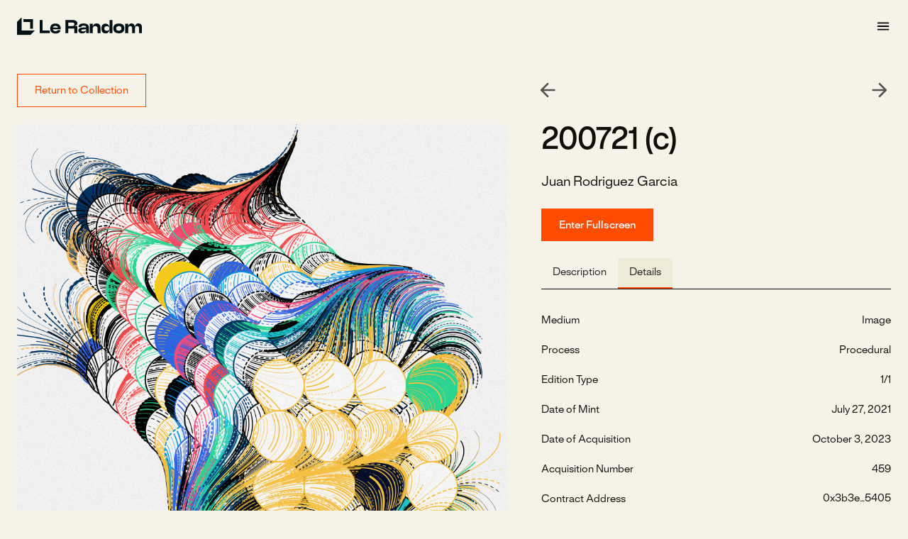

--- FILE ---
content_type: text/html; charset=utf-8
request_url: https://www.lerandom.art/collection/200721-c
body_size: 13751
content:
<!DOCTYPE html><!-- Last Published: Wed Jan 28 2026 13:36:29 GMT+0000 (Coordinated Universal Time) --><html data-wf-domain="www.lerandom.art" data-wf-page="648a100850af6f055277e78a" data-wf-site="640f56f772eeb36cc6880d91" lang="en" data-wf-collection="648a100850af6f055277e73a" data-wf-item-slug="200721-c"><head><meta charset="utf-8"/><title>200721 (c) by Juan Rodriguez Garcia - Collection - Le Random</title><meta content="200721 (c) by Juan Rodriguez Garcia - Le Random is building a digital generative art institution." name="description"/><meta content="200721 (c) by Juan Rodriguez Garcia - Collection - Le Random" property="og:title"/><meta content="Le Random is building a digital generative art institution." property="og:description"/><meta content="https://cdn.prod.website-files.com/6411e594fbd274173bf8c35c/6633a50438e1e1c9872b3c51_651c49f7f22b989bb7fe4625_200721.jpeg" property="og:image"/><meta content="200721 (c) by Juan Rodriguez Garcia - Collection - Le Random" property="twitter:title"/><meta content="Le Random is building a digital generative art institution." property="twitter:description"/><meta content="https://cdn.prod.website-files.com/6411e594fbd274173bf8c35c/6633a50438e1e1c9872b3c51_651c49f7f22b989bb7fe4625_200721.jpeg" property="twitter:image"/><meta property="og:type" content="website"/><meta content="summary_large_image" name="twitter:card"/><meta content="width=device-width, initial-scale=1" name="viewport"/><meta content="JJZLkqmR5T2Mq8E0JaahwgnA-wBA_6cVxOiFpkKDZlE" name="google-site-verification"/><link href="https://cdn.prod.website-files.com/640f56f772eeb36cc6880d91/css/lerandom-art.webflow.shared.a01076b83.css" rel="stylesheet" type="text/css" integrity="sha384-oBB2uDbxiS4lCoVOlTW+Hepyq49CmzQjpM1w/IKiLCA1RE2IYGpz7Y8Kqn0Ytpbz" crossorigin="anonymous"/><script type="text/javascript">!function(o,c){var n=c.documentElement,t=" w-mod-";n.className+=t+"js",("ontouchstart"in o||o.DocumentTouch&&c instanceof DocumentTouch)&&(n.className+=t+"touch")}(window,document);</script><link href="https://cdn.prod.website-files.com/640f56f772eeb36cc6880d91/6728e2b05099d4ce8e84c187_lr-serp%20(1).png" rel="shortcut icon" type="image/x-icon"/><link href="https://cdn.prod.website-files.com/640f56f772eeb36cc6880d91/64346500e1dbbd80828e8825_ezgif.com-resize%20(2).png" rel="apple-touch-icon"/><link href="https://www.lerandom.art/collection/200721-c" rel="canonical"/><script async="" src="https://www.googletagmanager.com/gtag/js?id=G-GEEPR2PWX3"></script><script type="text/javascript">window.dataLayer = window.dataLayer || [];function gtag(){dataLayer.push(arguments);}gtag('set', 'developer_id.dZGVlNj', true);gtag('js', new Date());gtag('config', 'G-GEEPR2PWX3');</script><link href="https://cdn.prod.website-files.com/640f56f772eeb36cc6880d91/670589bf216495e8d0f3050e_lr-favicon%20(2).png" rel="shortcut icon" type="image/x-icon"/>

<link rel="manifest" href="https://generator.lerandom.art/manifest.json">

<meta name="theme-color" content="#f5f2e7">
<meta name="ahrefs-site-verification" content="bb72191b16a05d1512ddc6611175af4202ccb8fb6ddc602c92498824e71f22d7">

<style type="text/css">
  ::selection {
    background-color: #100e07;
    color: #efe9d8;
  }
  
  ::-webkit-scrollbar {
    width: 8px;
    height: 8px;
    background: #efe9d8;
  }

  ::-webkit-scrollbar-thumb {
    background: #ff4c00;
  }
  
  body { overflow-anchor: none; }
  
  img, svg {
    user-select: none;
    -webkit-user-select: none;
    -moz-user-select: none; 
    -ms-user-select: none; 
  }

  video {
      width: 100%; height auto;
  }
  
  iframe {
    border: 0;
    width: 100%;
    height: 100%;
  }
  
  .w-richtext {
    word-break: break-word;
  }
  
  .button-group > *,
  .button, #redraw-button, 
  .form-input {
    user-select: none;
  }
  
  .fs-cmsfilter_highlight {
    background-color: #ff4c00;
    color: #FFF;
  }
  
  .filters6_filters-modal {
    overflow-x: hidden;
  }
  
  @media screen and (max-width: 420px) {
    .tg-wrap * {
      font-size: .9rem;
    }
  }
</style><meta property="og:url" content="https://www.lerandom.art/collection/200721-c" />

<!-- [Attributes by Finsweet] CMS Load -->
<script async src="https://cdn.jsdelivr.net/npm/@finsweet/attributes-cmsload@1/cmsload.js"></script>

<!-- [Attributes by Finsweet] CMS PrevNext -->
<script defer fs-attributes-preventload='true' src="https://cdn.jsdelivr.net/npm/@finsweet/attributes-cmsprevnext@1/cmsprevnext.js"></script>

<style type="text/css">
  .letter {
    display: inline-block;
  }

  .tricksword {
    white-space: nowrap;
  }
  .software-container {
  	max-height: 75dvh;
  }
  .squareRatio {
  	aspect-ratio: 1
  }
  
  .verticalRatio {
  	aspect-ratio: 9/16
  }
  
  .horizontalRatio {
  	aspect-ratio: 16/9;
  }
  
  .works-image {
  	max-height: 75dvh;
  }
  
  #close-lightbox {
  	height: 25px;
    width: 25px;
    border-radius: 100%;
    background: white;
    color: #000;
    font-weight: 600;
    font-size: 16px;
    display: block;
    position: absolute;
    top: 25px;
    right: 25px;
    transition: all .25s ease;
    z-index: 999;
    text-align: center;
  }
  
  #close-lightbox:hover {
  	top: 27px;
    opacity: .8
  }
  
	#works-tag * { display: inline-block; }

  #works-tag > div:not(:last-of-type)::after {
    content: ', ';
  }
  
  @media screen and (max-width: 479px) {
  	.works-image {
    	max-height: 100%;
    }
  }
</style>
<link rel="stylesheet" type="text/css" href="https://s.electerious.com/basicLightbox/dist/basicLightbox.min.css" /></head><body class="body-5"><div data-collapse="all" data-animation="default" data-duration="400" data-easing="ease" data-easing2="ease" role="banner" class="navbar_component basic mobile-nav w-nav"><a href="/" class="nav-link-block mobile-logo w-nav-brand"><img src="https://cdn.prod.website-files.com/640f56f772eeb36cc6880d91/6411cd8c0e881717a19c8459_Vectors-Wrapper.svg" loading="lazy" width="176" height="26" alt="Le Random Logo" class="logo"/></a><a title="Open Menu" data-w-id="d8b6f0a5-35fc-2d24-97a9-1915e8367368" href="#" class="menu-button w-inline-block"><img src="https://cdn.prod.website-files.com/640f56f772eeb36cc6880d91/6485df8e24d1d65cc83520c3_IcRoundMenu.svg" loading="lazy" width="22" height="22" alt="Open Menu" class="menu-icon"/></a><div class="side-menu_component"><div class="side-menu-wrapper"><div id="w-node-d8b6f0a5-35fc-2d24-97a9-1915e836736d-e8367367" class="side-menu-item-wrapper flex-h"><div data-w-id="d8b6f0a5-35fc-2d24-97a9-1915e836736e" class="close-button"></div></div><div class="side-menu-item-wrapper flex-v"><div class="side-menu-text-wrap"><form action="/search" class="search-2 w-form"><input class="search-input w-input" maxlength="256" name="query" placeholder="Search…" type="search" id="search" required=""/></form></div></div><div class="side-menu-item-wrapper flex-v"><div class="side-menu-text-wrap"><a href="/our-collection" class="text-size-medium padding-vertical padding-tiny w-inline-block"><div>Collection</div></a><a href="/artists" class="text-size-medium padding-vertical padding-tiny w-inline-block"><div>Artists</div></a><a href="/editorials" class="text-size-medium padding-vertical padding-tiny w-inline-block"><div>Editorial</div></a><a href="https://timeline.lerandom.art/" class="text-size-medium padding-vertical padding-tiny w-inline-block"><div>Timeline</div></a></div></div><div id="w-node-d8b6f0a5-35fc-2d24-97a9-1915e8367384-e8367367" class="side-menu-item-wrapper flex-v"><div class="side-menu-text-wrap"><div class="text-size-tiny text-color-white text-style-allcaps text-style-muted text-color-black">About us</div></div><div class="side-menu-text-wrap"><a href="/our-mission" class="text-size-medium padding-vertical padding-tiny w-inline-block"><div>Our Mission</div></a><a href="/team" class="text-size-medium padding-vertical padding-tiny w-inline-block"><div>Our Team</div></a><a href="/faq" class="text-size-medium padding-vertical padding-tiny w-inline-block"><div>FAQ</div></a></div></div><div class="side-menu-item-wrapper flex-v"><div class="side-menu-text-wrap"><div class="text-size-tiny text-color-white text-style-allcaps text-style-muted text-color-black">Stay in touch</div></div><div class="side-menu-text-wrap"><a href="/contact" class="text-size-medium padding-vertical padding-tiny w-inline-block"><div>Contact Us</div></a><a href="https://twitter.com/lerandomart" target="_blank" class="text-size-medium padding-vertical padding-tiny w-inline-block"><div>Twitter</div></a><a href="/newsletter" class="text-size-medium padding-vertical padding-tiny w-inline-block"><div>Newsletter</div></a></div></div></div></div></div><div class="page-wrapper"><div class="global-styles w-embed"><style>

/* Focus state style for keyboard navigation for the focusable elements */
*[tabindex]:focus-visible,
  input[type="file"]:focus-visible {
   outline: 0.125rem solid #4d65ff;
   outline-offset: 0.125rem;
}

/* Get rid of top margin on first element in any rich text element */
.w-richtext > :not(div):first-child, .w-richtext > div:first-child > :first-child {
  margin-top: 0 !important;
}

/* Get rid of bottom margin on last element in any rich text element */
.w-richtext>:last-child, .w-richtext ol li:last-child, .w-richtext ul li:last-child {
	margin-bottom: 0 !important;
}

/* Prevent all click and hover interaction with an element */
.pointer-events-off {
	pointer-events: none;
}

/* Enables all click and hover interaction with an element */
.pointer-events-on {
  pointer-events: auto;
}

/* Create a class of .div-square which maintains a 1:1 dimension of a div */
.div-square::after {
	content: "";
	display: block;
	padding-bottom: 100%;
}

/* Make sure containers never lose their center alignment */
.container-medium,.container-small, .container-large {
	margin-right: auto !important;
  margin-left: auto !important;
}

/* 
Make the following elements inherit typography styles from the parent and not have hardcoded values. 
Important: You will not be able to style for example "All Links" in Designer with this CSS applied.
Uncomment this CSS to use it in the project. Leave this message for future hand-off.
*/
/*
a,
.w-input,
.w-select,
.w-tab-link,
.w-nav-link,
.w-dropdown-btn,
.w-dropdown-toggle,
.w-dropdown-link {
  color: inherit;
  text-decoration: inherit;
  font-size: inherit;
}
*/

/* Apply "..." after 3 lines of text */
.text-style-3lines {
	display: -webkit-box;
	overflow: hidden;
	-webkit-line-clamp: 3;
	-webkit-box-orient: vertical;
}

/* Apply "..." after 2 lines of text */
.text-style-2lines {
	display: -webkit-box;
	overflow: hidden;
	-webkit-line-clamp: 2;
	-webkit-box-orient: vertical;
}

/* Adds inline flex display */
.display-inlineflex {
  display: inline-flex;
}

/* These classes are never overwritten */
.hide {
  display: none !important;
}

@media screen and (max-width: 991px) {
    .hide, .hide-tablet {
        display: none !important;
    }
}
  @media screen and (max-width: 767px) {
    .hide-mobile-landscape{
      display: none !important;
    }
}
  @media screen and (max-width: 479px) {
    .hide-mobile{
      display: none !important;
    }
}
 
.margin-0 {
  margin: 0rem !important;
}
  
.padding-0 {
  padding: 0rem !important;
}

.spacing-clean {
padding: 0rem !important;
margin: 0rem !important;
}

.margin-top {
  margin-right: 0rem !important;
  margin-bottom: 0rem !important;
  margin-left: 0rem !important;
}

.padding-top {
  padding-right: 0rem !important;
  padding-bottom: 0rem !important;
  padding-left: 0rem !important;
}
  
.margin-right {
  margin-top: 0rem !important;
  margin-bottom: 0rem !important;
  margin-left: 0rem !important;
}

.padding-right {
  padding-top: 0rem !important;
  padding-bottom: 0rem !important;
  padding-left: 0rem !important;
}

.margin-bottom {
  margin-top: 0rem !important;
  margin-right: 0rem !important;
  margin-left: 0rem !important;
}

.padding-bottom {
  padding-top: 0rem !important;
  padding-right: 0rem !important;
  padding-left: 0rem !important;
}

.margin-left {
  margin-top: 0rem !important;
  margin-right: 0rem !important;
  margin-bottom: 0rem !important;
}
  
.padding-left {
  padding-top: 0rem !important;
  padding-right: 0rem !important;
  padding-bottom: 0rem !important;
}
  
.margin-horizontal {
  margin-top: 0rem !important;
  margin-bottom: 0rem !important;
}

.padding-horizontal {
  padding-top: 0rem !important;
  padding-bottom: 0rem !important;
}

.margin-vertical {
  margin-right: 0rem !important;
  margin-left: 0rem !important;
}
  
.padding-vertical {
  padding-right: 0rem !important;
  padding-left: 0rem !important;
}

/* Apply "..." at 100% width */
.truncate-width { 
		width: 100%; 
    white-space: nowrap; 
    overflow: hidden; 
    text-overflow: ellipsis; 
}
/* Removes native scrollbar */
.no-scrollbar {
    -ms-overflow-style: none;
    overflow: -moz-scrollbars-none; 
}

.no-scrollbar::-webkit-scrollbar {
    display: none;
}

</style></div><div class="main-wrapper"><div data-w-id="f3a8d7d1-8d87-6bab-af56-15855a96f80f" class="lottie-animation hide" data-animation-type="lottie" data-src="https://cdn.prod.website-files.com/640f56f772eeb36cc6880d91/648f270131dfd0f3450368a5_LR%20Loading%20(1).json" data-loop="1" data-direction="1" data-autoplay="1" data-is-ix2-target="0" data-renderer="svg" data-default-duration="7.8828835651702915" data-duration="0"></div><header class="section_product-header7"><div class="padding-global auto mobile"><div class="container-xlarge"><div class="padding-section-medium works"><div class="w-layout-grid pagination-container works-pagination"><a id="return-button" href="#" class="button w-node-_665034cc-1df7-4c00-561c-eb0903efbadf-5277e78a w-button">Return to Collection</a><div><div class="prev-next-wrapper"><div class="fs_prevnext_wrapper"><div fs-cmsprevnext-element="previous" class="fs_prevnext_block fs_prev"><img src="https://cdn.prod.website-files.com/640f56f772eeb36cc6880d91/6485e5be08bdcf60adb01e93_IcRoundArrowBack.svg" loading="lazy" alt="Previous Work" class="image-18"/><div fs-cmsprevnext-element="previous-empty" class="fs-prevnext-empty"><div class="text-block-23">No Previous Work</div></div></div><div fs-cmsprevnext-element="next" class="fs_prevnext_block fs_next"><img src="https://cdn.prod.website-files.com/640f56f772eeb36cc6880d91/6485e5fa3b845cf80113302d_IcRoundArrowForward.svg" loading="lazy" alt="Next Work" class="image-19"/><div fs-cmsprevnext-element="next-empty" class="fs-prevnext-empty"><div>No Next Work</div></div></div></div></div></div></div><div class="w-layout-grid product-header7_component"><div id="w-node-e754c385-7a1e-09d1-84e6-c918a44f73fa-5277e78a" class="single-work-live-preview"><div id="w-node-f85fca52-8c39-5748-3a7b-23ec96fc42d9-5277e78a" class="div-block-16"><div class="img-container w-embed"><img src="https://ipfs.io/ipfs/QmQx8g9gZCyyY1ifwEaTQaNmNAaX86AF36NaUMMh3sLaxS/nft.png" class="works-image" data-render-image="" r-magnifier-img="1" magnifier="c-magnifier" alt="Juan Rodriguez Garcia - 200721 (c)"></div><div class="video-container w-condition-invisible w-embed"><video controls muted poster="" loop="" autoplay="" playsinline="" style="width: 100%; height: 100%; margin: auto; max-height: 75dvh">
	<source  src="https://ipfs.io/ipfs/QmQx8g9gZCyyY1ifwEaTQaNmNAaX86AF36NaUMMh3sLaxS/nft.png" type="video/mp4">
</video></div><div class="software-container w-condition-invisible w-embed w-iframe"><iframe id="iframe" allowFullscreen src="https://ipfs.io/ipfs/QmQx8g9gZCyyY1ifwEaTQaNmNAaX86AF36NaUMMh3sLaxS/nft.png" allow="autoplay" scrolling="no" loading="lazy" data-iframe></iframe></div></div></div><div class="product-header7_product-details"><div class="margin-bottom margin-small"><h1 class="heading-style-h3">200721 (c)</h1></div><div class="margin-bottom margin-small"><div class="w-dyn-list"><div role="list" class="collection-list-3 w-dyn-items"><div role="listitem" class="w-dyn-item"><a href="/artists/juan-rodriguez-garcia" class="link-block-4 hoverline w-inline-block"><div class="text-size-medium">Juan Rodriguez Garcia</div></a></div></div></div></div><div class="margin-bottom margin-small"><a id="fullscreen-button" data-render-link="" href="#" class="link-block-4 button background-color-orange text-color-white w-inline-block"><div class="text-size-small">Enter Fullscreen</div></a></div><div class="lr-details_accordion hide-mobile-landscape w-condition-invisible"><div class="lr-details_heading"><img src="https://cdn.prod.website-files.com/640f56f772eeb36cc6880d91/6411cd8c0e881717a19c8459_Vectors-Wrapper.svg" loading="lazy" alt="Le Random Logo" class="lr-detail_accordion-icon"/></div><div class="product-header5_details"><div class="rich-text-block-2 description w-dyn-bind-empty w-richtext"></div></div></div><div class="lr-details_accordion w-condition-invisible"><div class="lr-details_heading"><div class="text-size-medium text-weight-medium padding-bottom padding-xsmall artist-note">Artist Note</div></div><div class="product-header5_details"><div class="rich-text-block-2 description w-dyn-bind-empty w-richtext"></div></div></div><div class="margin-bottom margin-small hide"><div class="text-size-medium text-weight-medium padding-bottom padding-xsmall">Description</div><div class="artistdescription"><div><div class="rich-text-block-2 description w-richtext"><p>This piece is part of the work I try to do every day,<br/>using the p5js JavaScript library.<br/>The title is the day it was made.</p><p>png - 1920x1920px</p><p>‍</p></div></div></div></div><div class="product-header5_accordion-wrapper hide"><div class="product-header5_details"><div data-w-id="9349fe87-c7ec-8473-85c6-cc7895b13968" class="margin-bottom margin-small"><div class="w-layout-grid details-grid"><div id="w-node-_9349fe87-c7ec-8473-85c6-cc7895b13969-5277e78a" class="text-size-medium text-weight-medium padding-bottom padding-xsmall">Details</div><div id="w-node-efdcf454-8167-40e8-4a29-ad8315624d81-5277e78a" class="details-item w-condition-invisible"><p id="w-node-_9349fe87-c7ec-8473-85c6-cc7895b13971-5277e78a">Le Random Thread</p><a href="#" class="w-inline-block"><div class="social-icon w-embed"><svg width="100%" height="100%" viewBox="0 0 24 24" fill="none" xmlns="http://www.w3.org/2000/svg">
<path d="M20.9728 6.7174C20.5084 7.33692 19.947 7.87733 19.3103 8.31776C19.3103 8.47959 19.3103 8.64142 19.3103 8.81225C19.3154 11.7511 18.1415 14.5691 16.0518 16.6345C13.962 18.6999 11.1312 19.8399 8.19405 19.7989C6.49599 19.8046 4.81967 19.4169 3.29642 18.6661C3.21428 18.6302 3.16131 18.549 3.16162 18.4593V18.3604C3.16162 18.2313 3.26623 18.1267 3.39527 18.1267C5.06442 18.0716 6.67402 17.4929 7.99634 16.4724C6.48553 16.4419 5.12619 15.5469 4.5006 14.1707C4.46901 14.0956 4.47884 14.0093 4.52657 13.9432C4.57429 13.8771 4.653 13.8407 4.73425 13.8471C5.19342 13.8932 5.65718 13.8505 6.1002 13.7212C4.43239 13.375 3.17921 11.9904 2.99986 10.2957C2.99349 10.2144 3.02992 10.1357 3.096 10.0879C3.16207 10.0402 3.24824 10.0303 3.32338 10.062C3.77094 10.2595 4.25409 10.3635 4.74324 10.3676C3.28184 9.40846 2.65061 7.58405 3.20655 5.92622C3.26394 5.76513 3.40181 5.64612 3.5695 5.61294C3.73718 5.57975 3.90996 5.63728 4.02432 5.76439C5.99639 7.86325 8.70604 9.11396 11.5819 9.25279C11.5083 8.95885 11.4721 8.65676 11.4741 8.35372C11.501 6.76472 12.4842 5.34921 13.9634 4.76987C15.4425 4.19054 17.1249 4.56203 18.223 5.71044C18.9714 5.56785 19.695 5.31645 20.3707 4.96421C20.4202 4.93331 20.483 4.93331 20.5325 4.96421C20.5634 5.01373 20.5634 5.07652 20.5325 5.12604C20.2052 5.87552 19.6523 6.50412 18.9509 6.92419C19.5651 6.85296 20.1685 6.70807 20.7482 6.49264C20.797 6.45942 20.8611 6.45942 20.9099 6.49264C20.9508 6.51134 20.9814 6.54711 20.9935 6.59042C21.0056 6.63373 20.998 6.68018 20.9728 6.7174Z" fill="CurrentColor"/>
</svg></div></a></div><div id="w-node-fe1dcefe-cd79-63ce-e6b0-35f6c58ae6fa-5277e78a" class="details-item"><p id="w-node-fe1dcefe-cd79-63ce-e6b0-35f6c58ae6fb-5277e78a">Edition Type</p><p id="w-node-fe1dcefe-cd79-63ce-e6b0-35f6c58ae6fd-5277e78a" class="details-variable">1/1</p></div><div id="w-node-d22398b2-5d76-48e3-c42b-8b6c56d35ea7-5277e78a" class="details-item"><p id="w-node-d22398b2-5d76-48e3-c42b-8b6c56d35ea8-5277e78a">Date of Mint</p><div><p data-mintdate="" id="w-node-_9349fe87-c7ec-8473-85c6-cc7895b1397c-5277e78a" class="details-variable w-condition-invisible"></p><p class="details-variable">July 27, 2021</p></div></div><div id="w-node-_5ac99ceb-880d-c9f6-84b4-e6ee8d86a526-5277e78a" class="details-item"><p id="w-node-_5ac99ceb-880d-c9f6-84b4-e6ee8d86a527-5277e78a">Date of Acquisition</p><p id="w-node-_9349fe87-c7ec-8473-85c6-cc7895b1397d-5277e78a" class="details-variable">October 3, 2023</p></div><div id="w-node-af9b933e-f9e9-6180-f16e-6ac98c19c61f-5277e78a" class="details-item source hide"><p id="w-node-af9b933e-f9e9-6180-f16e-6ac98c19c620-5277e78a">Source</p><a id="w-node-_9349fe87-c7ec-8473-85c6-cc7895b13980-5277e78a" href="https://foundation.app/@_juanrg92/foundation/65164" class="link-block-2 w-inline-block"><p id="w-node-_9349fe87-c7ec-8473-85c6-cc7895b13981-5277e78a" class="details-variable">View on platform</p></a></div></div></div></div></div><div data-current="Tab 4" data-easing="ease" data-duration-in="300" data-duration-out="100" class="w-tabs"><div class="tabs-menu w-tab-menu"><a data-w-tab="Tab 3" class="tab-link-tab-3 w-inline-block w-tab-link"><div class="text-block-27">Description</div></a><a data-w-tab="Tab 4" class="tab-link-tab-4 w-inline-block w-tab-link w--current"><div class="text-block-28">Details</div></a><a data-w-tab="Tab 1" class="tab-link-tab-1 w-inline-block w-condition-invisible w-tab-link"><div class="text-block-29">Artist Note</div></a><a data-w-tab="Tab 2" class="tab-link-tab-2 w-inline-block w-condition-invisible w-tab-link"><img loading="lazy" src="https://cdn.prod.website-files.com/640f56f772eeb36cc6880d91/6434609d6d2a45976f83d45b_LR-logomark-black.svg" alt="" class="image-25"/><img loading="lazy" src="https://cdn.prod.website-files.com/640f56f772eeb36cc6880d91/6411cd8c0e881717a19c8459_Vectors-Wrapper.svg" alt="Le Random Logo" class="lr-detail_accordion-icon"/></a></div><div class="w-tab-content"><div data-w-tab="Tab 3" class="tab-pane-tab-3 w-tab-pane"><div class="text-block-24 w-condition-invisible">No description available</div><div class="rich-text-block-2 description w-richtext"><p>This piece is part of the work I try to do every day,<br/>using the p5js JavaScript library.<br/>The title is the day it was made.</p><p>png - 1920x1920px</p><p>‍</p></div></div><div data-w-tab="Tab 4" class="tab-pane-tab-4 w-tab-pane w--tab-active"><div class="w-layout-grid details-grid"><div id="w-node-_03e5f7a8-8ddc-1912-2fe7-00c786d639fa-5277e78a" class="details-item w-condition-invisible"><p id="w-node-_03e5f7a8-8ddc-1912-2fe7-00c786d639fb-5277e78a">Le Random Thread</p><a href="#" class="w-inline-block"><div class="social-icon w-embed"><svg width="100%" height="100%" viewBox="0 0 24 24" fill="none" xmlns="http://www.w3.org/2000/svg">
<path d="M20.9728 6.7174C20.5084 7.33692 19.947 7.87733 19.3103 8.31776C19.3103 8.47959 19.3103 8.64142 19.3103 8.81225C19.3154 11.7511 18.1415 14.5691 16.0518 16.6345C13.962 18.6999 11.1312 19.8399 8.19405 19.7989C6.49599 19.8046 4.81967 19.4169 3.29642 18.6661C3.21428 18.6302 3.16131 18.549 3.16162 18.4593V18.3604C3.16162 18.2313 3.26623 18.1267 3.39527 18.1267C5.06442 18.0716 6.67402 17.4929 7.99634 16.4724C6.48553 16.4419 5.12619 15.5469 4.5006 14.1707C4.46901 14.0956 4.47884 14.0093 4.52657 13.9432C4.57429 13.8771 4.653 13.8407 4.73425 13.8471C5.19342 13.8932 5.65718 13.8505 6.1002 13.7212C4.43239 13.375 3.17921 11.9904 2.99986 10.2957C2.99349 10.2144 3.02992 10.1357 3.096 10.0879C3.16207 10.0402 3.24824 10.0303 3.32338 10.062C3.77094 10.2595 4.25409 10.3635 4.74324 10.3676C3.28184 9.40846 2.65061 7.58405 3.20655 5.92622C3.26394 5.76513 3.40181 5.64612 3.5695 5.61294C3.73718 5.57975 3.90996 5.63728 4.02432 5.76439C5.99639 7.86325 8.70604 9.11396 11.5819 9.25279C11.5083 8.95885 11.4721 8.65676 11.4741 8.35372C11.501 6.76472 12.4842 5.34921 13.9634 4.76987C15.4425 4.19054 17.1249 4.56203 18.223 5.71044C18.9714 5.56785 19.695 5.31645 20.3707 4.96421C20.4202 4.93331 20.483 4.93331 20.5325 4.96421C20.5634 5.01373 20.5634 5.07652 20.5325 5.12604C20.2052 5.87552 19.6523 6.50412 18.9509 6.92419C19.5651 6.85296 20.1685 6.70807 20.7482 6.49264C20.797 6.45942 20.8611 6.45942 20.9099 6.49264C20.9508 6.51134 20.9814 6.54711 20.9935 6.59042C21.0056 6.63373 20.998 6.68018 20.9728 6.7174Z" fill="CurrentColor"/>
</svg></div></a></div><div id="w-node-_03e5f7a8-8ddc-1912-2fe7-00c786d63a0d-5277e78a" class="details-item source hide"><p id="w-node-_03e5f7a8-8ddc-1912-2fe7-00c786d63a0e-5277e78a">Source</p><a id="w-node-_03e5f7a8-8ddc-1912-2fe7-00c786d63a10-5277e78a" href="https://foundation.app/@_juanrg92/foundation/65164" class="link-block-2 w-inline-block"><p id="w-node-_03e5f7a8-8ddc-1912-2fe7-00c786d63a11-5277e78a" class="details-variable">View on platform</p></a></div><div id="w-node-_12a3087b-7c43-a08c-8838-015e4077a016-5277e78a" class="details-item"><p id="w-node-_12a3087b-7c43-a08c-8838-015e4077a017-5277e78a">Medium</p><p id="w-node-_12a3087b-7c43-a08c-8838-015e4077a019-5277e78a" class="details-variable">Image</p></div><div id="w-node-_9291328d-e6c2-729d-05f7-a739cfb5e05a-5277e78a" class="details-item"><p id="w-node-_9291328d-e6c2-729d-05f7-a739cfb5e05b-5277e78a">Process</p><p id="w-node-_9291328d-e6c2-729d-05f7-a739cfb5e05d-5277e78a" class="details-variable">Procedural</p></div><div id="w-node-a31a88f1-25b0-1a08-f9cc-68b1cdfac25d-5277e78a" class="details-item w-condition-invisible"><p id="w-node-a31a88f1-25b0-1a08-f9cc-68b1cdfac25e-5277e78a">Tags</p><div class="collection-list-wrapper-11 w-dyn-list"><div class="w-dyn-empty"><div>No items found.</div></div></div></div><div id="w-node-_03e5f7a8-8ddc-1912-2fe7-00c786d639ff-5277e78a" class="details-item"><p id="w-node-_03e5f7a8-8ddc-1912-2fe7-00c786d63a00-5277e78a">Edition Type</p><p id="w-node-_03e5f7a8-8ddc-1912-2fe7-00c786d63a02-5277e78a" class="details-variable">1/1</p></div><div id="w-node-_03e5f7a8-8ddc-1912-2fe7-00c786d63a03-5277e78a" class="details-item"><p id="w-node-_03e5f7a8-8ddc-1912-2fe7-00c786d63a04-5277e78a">Date of Mint</p><div><p data-mintdate="" id="w-node-_03e5f7a8-8ddc-1912-2fe7-00c786d63a07-5277e78a" class="details-variable w-condition-invisible"></p><p class="details-variable">July 27, 2021</p></div></div><div id="w-node-_03e5f7a8-8ddc-1912-2fe7-00c786d63a09-5277e78a" class="details-item"><p id="w-node-_03e5f7a8-8ddc-1912-2fe7-00c786d63a0a-5277e78a">Date of Acquisition</p><p id="w-node-_03e5f7a8-8ddc-1912-2fe7-00c786d63a0c-5277e78a" class="details-variable">October 3, 2023</p></div><div id="w-node-_657fa472-a5e5-f135-05ce-96bea71a5a26-5277e78a" class="details-item"><p id="w-node-_657fa472-a5e5-f135-05ce-96bea71a5a27-5277e78a">Acquisition Number</p><p id="w-node-_657fa472-a5e5-f135-05ce-96bea71a5a29-5277e78a" class="details-variable">459</p></div><div id="w-node-c45c7772-3948-bf8b-f9d9-f7fab945b74f-5277e78a" class="details-item ca-details"><p id="w-node-c45c7772-3948-bf8b-f9d9-f7fab945b750-5277e78a">Contract Address</p><div><a id="truncateCA" r-copy-to-clipboard="1" custom-element=".long-ca" data-w-id="c45c7772-3948-bf8b-f9d9-f7fab945b752" href="#" class="details-variable ca w-node-c45c7772-3948-bf8b-f9d9-f7fab945b752-5277e78a">0x3b3ee1931dc30c1957379fac9aba94d1c48a5405</a><p class="details-variable long-ca">0x3b3ee1931dc30c1957379fac9aba94d1c48a5405</p><div class="details-variable in-our-collection copied">Address Copied!</div></div></div><div id="w-node-_565c8203-073b-cfbd-7f00-8daa36930462-5277e78a" class="details-item"><p id="w-node-_565c8203-073b-cfbd-7f00-8daa36930463-5277e78a">Token ID</p><p id="w-node-_565c8203-073b-cfbd-7f00-8daa36930465-5277e78a" class="details-variable">65164</p></div><div id="w-node-_2af669aa-9588-f8f4-741d-a6751f262173-5277e78a" class="details-item details-raster"><a href="https://www.raster.art/token/ethereum/0x3b3ee1931dc30c1957379fac9aba94d1c48a5405/65164" target="_blank" class="link-block-169 w-inline-block"><p id="w-node-_2af669aa-9588-f8f4-741d-a6751f262176-5277e78a" class="details-variable raster-text">View on</p><img src="https://cdn.prod.website-files.com/640f56f772eeb36cc6880d91/690752d1e001e99022b6b1aa_raster-logo.svg" loading="lazy" width="Auto" alt="" class="image-26"/></a></div></div></div><div data-w-tab="Tab 1" class="tab-pane-tab-1 w-tab-pane"><div class="rich-text-block-2 description w-dyn-bind-empty w-richtext"></div></div><div data-w-tab="Tab 2" class="tab-pane-tab-2 w-tab-pane"><div class="rich-text-block-2 description w-dyn-bind-empty w-richtext"></div></div></div></div></div></div></div></div></div><div class="footer_component background-color-neutral-300"><footer class="footer8_component"><div class="padding-global"><div class="padding-vertical padding-xxlarge footer-mobile"><div class="padding-bottom padding-xsmall"><div class="w-layout-grid footer8_top-wrapper"><div id="w-node-_879507ef-56b1-faef-300e-dd2cd2c85321-fd6ffc5f" class="footer8_left-wrapper"><div id="w-node-_879507ef-56b1-faef-300e-dd2cd2c85324-fd6ffc5f" class="w-layout-grid footer8_link-list"><a href="/our-mission" class="footer2_link">Our Mission</a><a href="/team" class="footer2_link">Our Team</a><a href="/contact" class="footer2_link">Contact Us</a><a href="/faq" class="footer2_link">FAQ</a></div></div><div class="footer8_right-wrapper"><div class="margin-bottom margin-xsmall"><div class="text-weight-semibold">Subscribe for updates</div></div><div class="footer8_form-block w-form"><form id="wf-form-Email-Form---Main-Site-2" name="wf-form-Email-Form---Main-Site-2" data-name="Email Form - Main Site" action="https://art.us9.list-manage.com/subscribe/post?u=b6abc6e595e4a0d8b24b5cb25&amp;id=42d6df3e5b" method="post" class="footer8_form" data-wf-page-id="648a100850af6f055277e78a" data-wf-element-id="879507ef-56b1-faef-300e-dd2cd2c85334"><input class="form-input w-input" maxlength="256" name="email-2" data-name="Email 2" placeholder="Enter your email" type="email" id="email-2" required=""/><input type="submit" data-wait="Please wait..." id="w-node-_20fb8406-8e99-9111-18e4-db5d7954ac6b-fd6ffc5f" class="button is-secondary is-small orange w-button" value="Submit"/></form><div class="text-size-tiny">By subscribing you agree with our <a href="/privacy-policy" class="pp-link"><span>Privacy Policy</span></a> </div><div class="success-message w-form-done"><div>Thank you! Your message has been received!</div></div><div class="error-message w-form-fail"><div>Oops! Something went wrong while submitting the form.</div></div></div></div></div></div><div class="line-divider"></div><div class="padding-top padding-medium"><div class="footer8_bottom-wrapper"><div class="w-layout-grid footer8_legal-list"><a href="/privacy-policy" class="footer8_legal-link">Privacy Policy</a><a href="/terms" class="footer8_legal-link">Terms of Service</a><a href="https://operatingsystem.io" target="_blank" class="footer8_legal-link">Design by Operating System</a></div><div class="w-layout-grid footer2_social-list"><div><div class="footer8_credit-text">©  </div><div data="year" class="div-block-107"></div><div class="footer8_credit-text"> Le Random Inc. All rights reserved.</div></div><div class="div-block-108"><a title="Follow On Twitter" href="https://twitter.com/lerandomart" target="_blank" class="footer2_social-link w-inline-block"><div class="social-icon w-embed"><svg width="100%" height="100%" viewBox="0 0 24 24" fill="none" xmlns="http://www.w3.org/2000/svg">
<path d="M20.9728 6.7174C20.5084 7.33692 19.947 7.87733 19.3103 8.31776C19.3103 8.47959 19.3103 8.64142 19.3103 8.81225C19.3154 11.7511 18.1415 14.5691 16.0518 16.6345C13.962 18.6999 11.1312 19.8399 8.19405 19.7989C6.49599 19.8046 4.81967 19.4169 3.29642 18.6661C3.21428 18.6302 3.16131 18.549 3.16162 18.4593V18.3604C3.16162 18.2313 3.26623 18.1267 3.39527 18.1267C5.06442 18.0716 6.67402 17.4929 7.99634 16.4724C6.48553 16.4419 5.12619 15.5469 4.5006 14.1707C4.46901 14.0956 4.47884 14.0093 4.52657 13.9432C4.57429 13.8771 4.653 13.8407 4.73425 13.8471C5.19342 13.8932 5.65718 13.8505 6.1002 13.7212C4.43239 13.375 3.17921 11.9904 2.99986 10.2957C2.99349 10.2144 3.02992 10.1357 3.096 10.0879C3.16207 10.0402 3.24824 10.0303 3.32338 10.062C3.77094 10.2595 4.25409 10.3635 4.74324 10.3676C3.28184 9.40846 2.65061 7.58405 3.20655 5.92622C3.26394 5.76513 3.40181 5.64612 3.5695 5.61294C3.73718 5.57975 3.90996 5.63728 4.02432 5.76439C5.99639 7.86325 8.70604 9.11396 11.5819 9.25279C11.5083 8.95885 11.4721 8.65676 11.4741 8.35372C11.501 6.76472 12.4842 5.34921 13.9634 4.76987C15.4425 4.19054 17.1249 4.56203 18.223 5.71044C18.9714 5.56785 19.695 5.31645 20.3707 4.96421C20.4202 4.93331 20.483 4.93331 20.5325 4.96421C20.5634 5.01373 20.5634 5.07652 20.5325 5.12604C20.2052 5.87552 19.6523 6.50412 18.9509 6.92419C19.5651 6.85296 20.1685 6.70807 20.7482 6.49264C20.797 6.45942 20.8611 6.45942 20.9099 6.49264C20.9508 6.51134 20.9814 6.54711 20.9935 6.59042C21.0056 6.63373 20.998 6.68018 20.9728 6.7174Z" fill="CurrentColor"/>
</svg></div></a><a title="Follow On Twitter" href="https://www.youtube.com/channel/UCNnV4vJpEBTp_mulra8wT9Q" target="_blank" class="footer2_social-link w-inline-block"><div class="social-icon w-embed"><svg width="100%" height="100%" viewBox="0 0 24 24" fill="none" xmlns="http://www.w3.org/2000/svg">
<path d="M21.593 7.203a2.506 2.506 0 0 0-1.762-1.766C18.265 5.007 12 5 12 5s-6.264-.007-7.831.404a2.56 2.56 0 0 0-1.766 1.778c-.413 1.566-.417 4.814-.417 4.814s-.004 3.264.406 4.814c.23.857.905 1.534 1.763 1.765c1.582.43 7.83.437 7.83.437s6.265.007 7.831-.403a2.515 2.515 0 0 0 1.767-1.763c.414-1.565.417-4.812.417-4.812s.02-3.265-.407-4.831zM9.996 15.005l.005-6l5.207 3.005l-5.212 2.995z" fill="CurrentColor"/>
</svg></div></a><a title="Follow On Twitter" href="https://open.spotify.com/show/7lvzpOUPrMWQQlQhie8rGI?si=da79dbcafa2340d2" target="_blank" class="footer2_social-link w-inline-block"><div class="social-icon w-embed"><svg width="100%" height="100%" viewBox="0 0 24 24" fill="none" xmlns="http://www.w3.org/2000/svg">
<path d="M12.01 2.019c-5.495 0-9.991 4.496-9.991 9.991c0 5.494 4.496 9.99 9.991 9.99c5.494 0 9.99-4.496 9.99-9.99c0-5.495-4.446-9.991-9.99-9.991zm4.595 14.436c-.199.299-.549.4-.85.201c-2.349-1.45-5.296-1.75-8.793-.951c-.348.102-.648-.148-.748-.449c-.101-.35.149-.648.45-.749c3.795-.85 7.093-.499 9.69 1.1c.35.149.4.548.251.848zm1.2-2.747c-.251.349-.7.499-1.051.249c-2.697-1.646-6.792-2.148-9.939-1.148c-.398.101-.85-.1-.949-.498c-.101-.402.1-.852.499-.952c3.646-1.098 8.143-.548 11.239 1.351c.3.149.45.648.201.998zm.099-2.799c-3.197-1.897-8.542-2.097-11.59-1.146a.938.938 0 0 1-1.148-.6a.937.937 0 0 1 .599-1.151c3.547-1.049 9.392-.85 13.089 1.351c.449.249.599.849.349 1.298c-.25.35-.849.498-1.299.248z" fill="CurrentColor"/>
</svg></div></a><a title="Follow On Twitter" href="https://podcasts.apple.com/us/podcast/le-random/id1726153340" target="_blank" class="footer2_social-link w-inline-block"><div class="social-icon w-embed"><svg width="100%" height="100%" viewBox="0 0 24 24" fill="none" xmlns="http://www.w3.org/2000/svg">
<path d="M19.665 16.811a10.316 10.316 0 0 1-1.021 1.837c-.537.767-.978 1.297-1.316 1.592c-.525.482-1.089.73-1.692.744c-.432 0-.954-.123-1.562-.373c-.61-.249-1.17-.371-1.683-.371c-.537 0-1.113.122-1.73.371c-.616.25-1.114.381-1.495.393c-.577.025-1.154-.229-1.729-.764c-.367-.32-.826-.87-1.377-1.648c-.59-.829-1.075-1.794-1.455-2.891c-.407-1.187-.611-2.335-.611-3.447c0-1.273.275-2.372.826-3.292a4.857 4.857 0 0 1 1.73-1.751a4.65 4.65 0 0 1 2.34-.662c.46 0 1.063.142 1.81.422s1.227.422 1.436.422c.158 0 .689-.167 1.593-.498c.853-.307 1.573-.434 2.163-.384c1.6.129 2.801.759 3.6 1.895c-1.43.867-2.137 2.08-2.123 3.637c.012 1.213.453 2.222 1.317 3.023a4.33 4.33 0 0 0 1.315.863c-.106.307-.218.6-.336.882zM15.998 2.38c0 .95-.348 1.838-1.039 2.659c-.836.976-1.846 1.541-2.941 1.452a2.955 2.955 0 0 1-.021-.36c0-.913.396-1.889 1.103-2.688c.352-.404.8-.741 1.343-1.009c.542-.264 1.054-.41 1.536-.435c.013.128.019.255.019.381z" fill="CurrentColor"/>
</svg></div></a></div></div></div></div></div></div></footer></div></header><div class="works_wrapper w-dyn-list"><div fs-cmsload-element="list" fs-cmsprevnext-element="list" role="list" class="prevnext_list w-dyn-items"><div role="listitem" class="prevnext_item w-dyn-item"><a href="/collection/chronophotograph-239" class="prevnext_link w-inline-block"></a></div><div role="listitem" class="prevnext_item w-dyn-item"><a href="/collection/deprecated-the-grand-canal-venice" class="prevnext_link w-inline-block"></a></div><div role="listitem" class="prevnext_item w-dyn-item"><a href="/collection/metabolic-metropolis-54" class="prevnext_link w-inline-block"></a></div><div role="listitem" class="prevnext_item w-dyn-item"><a href="/collection/metabolic-metropolis-80" class="prevnext_link w-inline-block"></a></div><div role="listitem" class="prevnext_item w-dyn-item"><a href="/collection/between-two-worlds-84" class="prevnext_link w-inline-block"></a></div><div role="listitem" class="prevnext_item w-dyn-item"><a href="/collection/rituals-514" class="prevnext_link w-inline-block"></a></div><div role="listitem" class="prevnext_item w-dyn-item"><a href="/collection/rituals-736" class="prevnext_link w-inline-block"></a></div><div role="listitem" class="prevnext_item w-dyn-item"><a href="/collection/rituals-590" class="prevnext_link w-inline-block"></a></div><div role="listitem" class="prevnext_item w-dyn-item"><a href="/collection/rituals-797" class="prevnext_link w-inline-block"></a></div><div role="listitem" class="prevnext_item w-dyn-item"><a href="/collection/rituals-903" class="prevnext_link w-inline-block"></a></div><div role="listitem" class="prevnext_item w-dyn-item"><a href="/collection/apparitions-516" class="prevnext_link w-inline-block"></a></div><div role="listitem" class="prevnext_item w-dyn-item"><a href="/collection/apparitions-976" class="prevnext_link w-inline-block"></a></div><div role="listitem" class="prevnext_item w-dyn-item"><a href="/collection/apparitions-1049" class="prevnext_link w-inline-block"></a></div><div role="listitem" class="prevnext_item w-dyn-item"><a href="/collection/apparitions-408" class="prevnext_link w-inline-block"></a></div><div role="listitem" class="prevnext_item w-dyn-item"><a href="/collection/return-95" class="prevnext_link w-inline-block"></a></div><div role="listitem" class="prevnext_item w-dyn-item"><a href="/collection/return-237" class="prevnext_link w-inline-block"></a></div><div role="listitem" class="prevnext_item w-dyn-item"><a href="/collection/return-81" class="prevnext_link w-inline-block"></a></div><div role="listitem" class="prevnext_item w-dyn-item"><a href="/collection/apparitions-1370" class="prevnext_link w-inline-block"></a></div><div role="listitem" class="prevnext_item w-dyn-item"><a href="/collection/the-space-in-between-13" class="prevnext_link w-inline-block"></a></div><div role="listitem" class="prevnext_item w-dyn-item"><a href="/collection/the-space-in-between-27" class="prevnext_link w-inline-block"></a></div><div role="listitem" class="prevnext_item w-dyn-item"><a href="/collection/the-space-in-between-29" class="prevnext_link w-inline-block"></a></div><div role="listitem" class="prevnext_item w-dyn-item"><a href="/collection/the-illusion-of-depth-of-knowledge-18" class="prevnext_link w-inline-block"></a></div><div role="listitem" class="prevnext_item w-dyn-item"><a href="/collection/infinity-182" class="prevnext_link w-inline-block"></a></div><div role="listitem" class="prevnext_item w-dyn-item"><a href="/collection/infinity-183" class="prevnext_link w-inline-block"></a></div><div role="listitem" class="prevnext_item w-dyn-item"><a href="/collection/infinity-184" class="prevnext_link w-inline-block"></a></div><div role="listitem" class="prevnext_item w-dyn-item"><a href="/collection/intelligence-all-the-way-down" class="prevnext_link w-inline-block"></a></div><div role="listitem" class="prevnext_item w-dyn-item"><a href="/collection/lifeform-n-1" class="prevnext_link w-inline-block"></a></div><div role="listitem" class="prevnext_item w-dyn-item"><a href="/collection/sparks" class="prevnext_link w-inline-block"></a></div><div role="listitem" class="prevnext_item w-dyn-item"><a href="/collection/the-creation-of-flowers" class="prevnext_link w-inline-block"></a></div><div role="listitem" class="prevnext_item w-dyn-item"><a href="/collection/cloud-dalmatin-argmax---101-2015" class="prevnext_link w-inline-block"></a></div><div role="listitem" class="prevnext_item w-dyn-item"><a href="/collection/lappel-14" class="prevnext_link w-inline-block"></a></div><div role="listitem" class="prevnext_item w-dyn-item"><a href="/collection/turner-light-201" class="prevnext_link w-inline-block"></a></div><div role="listitem" class="prevnext_item w-dyn-item"><a href="/collection/turner-light-290" class="prevnext_link w-inline-block"></a></div><div role="listitem" class="prevnext_item w-dyn-item"><a href="/collection/turner-light-196" class="prevnext_link w-inline-block"></a></div><div role="listitem" class="prevnext_item w-dyn-item"><a href="/collection/polypaths-zhi-jing-ji-152" class="prevnext_link w-inline-block"></a></div><div role="listitem" class="prevnext_item w-dyn-item"><a href="/collection/polypaths-zhi-jing-ji-126" class="prevnext_link w-inline-block"></a></div><div role="listitem" class="prevnext_item w-dyn-item"><a href="/collection/polypaths-zhi-jing-ji-307" class="prevnext_link w-inline-block"></a></div><div role="listitem" class="prevnext_item w-dyn-item"><a href="/collection/polypaths-zhi-jing-ji-306" class="prevnext_link w-inline-block"></a></div><div role="listitem" class="prevnext_item w-dyn-item"><a href="/collection/poems-in-the-public-domain-78" class="prevnext_link w-inline-block"></a></div><div role="listitem" class="prevnext_item w-dyn-item"><a href="/collection/poems-in-the-public-domain-3" class="prevnext_link w-inline-block"></a></div><div role="listitem" class="prevnext_item w-dyn-item"><a href="/collection/poems-in-the-public-domain-171" class="prevnext_link w-inline-block"></a></div><div role="listitem" class="prevnext_item w-dyn-item"><a href="/collection/the-monkey-of-the-inkpot-collage" class="prevnext_link w-inline-block"></a></div><div role="listitem" class="prevnext_item w-dyn-item"><a href="/collection/the-monkey-of-the-inkpot-poem" class="prevnext_link w-inline-block"></a></div><div role="listitem" class="prevnext_item w-dyn-item"><a href="/collection/the-monkey-of-the-inkpot-image-generated-by-di-giovannis-english-translation" class="prevnext_link w-inline-block"></a></div><div role="listitem" class="prevnext_item w-dyn-item"><a href="/collection/the-monkey-of-the-inkpot-image-generated-by-caballeros-poem" class="prevnext_link w-inline-block"></a></div><div role="listitem" class="prevnext_item w-dyn-item"><a href="/collection/the-monkey-of-the-inkpot-image-generated-by-borges-guerreros-spanish-text" class="prevnext_link w-inline-block"></a></div><div role="listitem" class="prevnext_item w-dyn-item"><a href="/collection/miss-metaverse-97-85" class="prevnext_link w-inline-block"></a></div><div role="listitem" class="prevnext_item w-dyn-item"><a href="/collection/miss-metaverse-97-17" class="prevnext_link w-inline-block"></a></div><div role="listitem" class="prevnext_item w-dyn-item"><a href="/collection/miss-metaverse-93-55" class="prevnext_link w-inline-block"></a></div><div role="listitem" class="prevnext_item w-dyn-item"><a href="/collection/0-45-version-i" class="prevnext_link w-inline-block"></a></div><div role="listitem" class="prevnext_item w-dyn-item"><a href="/collection/mutatio-2024-06-14-14-33-52" class="prevnext_link w-inline-block"></a></div><div role="listitem" class="prevnext_item w-dyn-item"><a href="/collection/mutatio-2024-06-14-14-47-23" class="prevnext_link w-inline-block"></a></div><div role="listitem" class="prevnext_item w-dyn-item"><a href="/collection/mutatio-2024-06-14-14-38-22" class="prevnext_link w-inline-block"></a></div><div role="listitem" class="prevnext_item w-dyn-item"><a href="/collection/towers-45" class="prevnext_link w-inline-block"></a></div><div role="listitem" class="prevnext_item w-dyn-item"><a href="/collection/recursive-tile-31" class="prevnext_link w-inline-block"></a></div><div role="listitem" class="prevnext_item w-dyn-item"><a href="/collection/svg6-svg" class="prevnext_link w-inline-block"></a></div><div role="listitem" class="prevnext_item w-dyn-item"><a href="/collection/wayfinder-43" class="prevnext_link w-inline-block"></a></div><div role="listitem" class="prevnext_item w-dyn-item"><a href="/collection/wayfinder-42" class="prevnext_link w-inline-block"></a></div><div role="listitem" class="prevnext_item w-dyn-item"><a href="/collection/svg8-svg" class="prevnext_link w-inline-block"></a></div><div role="listitem" class="prevnext_item w-dyn-item"><a href="/collection/64-pixels-9" class="prevnext_link w-inline-block"></a></div><div role="listitem" class="prevnext_item w-dyn-item"><a href="/collection/device-1-90" class="prevnext_link w-inline-block"></a></div><div role="listitem" class="prevnext_item w-dyn-item"><a href="/collection/smooth-steps-74" class="prevnext_link w-inline-block"></a></div><div role="listitem" class="prevnext_item w-dyn-item"><a href="/collection/smooth-steps-150" class="prevnext_link w-inline-block"></a></div><div role="listitem" class="prevnext_item w-dyn-item"><a href="/collection/svg5-svg" class="prevnext_link w-inline-block"></a></div><div role="listitem" class="prevnext_item w-dyn-item"><a href="/collection/svg-svg" class="prevnext_link w-inline-block"></a></div><div role="listitem" class="prevnext_item w-dyn-item"><a href="/collection/device-1-218" class="prevnext_link w-inline-block"></a></div><div role="listitem" class="prevnext_item w-dyn-item"><a href="/collection/towers-157" class="prevnext_link w-inline-block"></a></div><div role="listitem" class="prevnext_item w-dyn-item"><a href="/collection/towers-119" class="prevnext_link w-inline-block"></a></div><div role="listitem" class="prevnext_item w-dyn-item"><a href="/collection/crush-68" class="prevnext_link w-inline-block"></a></div><div role="listitem" class="prevnext_item w-dyn-item"><a href="/collection/crush-69" class="prevnext_link w-inline-block"></a></div><div role="listitem" class="prevnext_item w-dyn-item"><a href="/collection/crush-70" class="prevnext_link w-inline-block"></a></div><div role="listitem" class="prevnext_item w-dyn-item"><a href="/collection/svg7-svg" class="prevnext_link w-inline-block"></a></div><div role="listitem" class="prevnext_item w-dyn-item"><a href="/collection/svg3-svg" class="prevnext_link w-inline-block"></a></div><div role="listitem" class="prevnext_item w-dyn-item"><a href="/collection/svg4-svg" class="prevnext_link w-inline-block"></a></div><div role="listitem" class="prevnext_item w-dyn-item"><a href="/collection/svg2-svg" class="prevnext_link w-inline-block"></a></div><div role="listitem" class="prevnext_item w-dyn-item"><a href="/collection/loom-255" class="prevnext_link w-inline-block"></a></div><div role="listitem" class="prevnext_item w-dyn-item"><a href="/collection/loom-180" class="prevnext_link w-inline-block"></a></div><div role="listitem" class="prevnext_item w-dyn-item"><a href="/collection/loom-26" class="prevnext_link w-inline-block"></a></div><div role="listitem" class="prevnext_item w-dyn-item"><a href="/collection/concrete-263" class="prevnext_link w-inline-block"></a></div><div role="listitem" class="prevnext_item w-dyn-item"><a href="/collection/concrete-344" class="prevnext_link w-inline-block"></a></div><div role="listitem" class="prevnext_item w-dyn-item"><a href="/collection/concrete-542" class="prevnext_link w-inline-block"></a></div><div role="listitem" class="prevnext_item w-dyn-item"><a href="/collection/loom-477" class="prevnext_link w-inline-block"></a></div><div role="listitem" class="prevnext_item w-dyn-item"><a href="/collection/loom-161" class="prevnext_link w-inline-block"></a></div><div role="listitem" class="prevnext_item w-dyn-item"><a href="/collection/loom-263" class="prevnext_link w-inline-block"></a></div><div role="listitem" class="prevnext_item w-dyn-item"><a href="/collection/stairs-stocks-239" class="prevnext_link w-inline-block"></a></div><div role="listitem" class="prevnext_item w-dyn-item"><a href="/collection/stairs-stocks-230" class="prevnext_link w-inline-block"></a></div><div role="listitem" class="prevnext_item w-dyn-item"><a href="/collection/stairs-stocks-229" class="prevnext_link w-inline-block"></a></div><div role="listitem" class="prevnext_item w-dyn-item"><a href="/collection/inventory-numbers-64" class="prevnext_link w-inline-block"></a></div><div role="listitem" class="prevnext_item w-dyn-item"><a href="/collection/symphony-for-n-metronomes-82" class="prevnext_link w-inline-block"></a></div><div role="listitem" class="prevnext_item w-dyn-item"><a href="/collection/symphony-for-n-metronomes-85" class="prevnext_link w-inline-block"></a></div><div role="listitem" class="prevnext_item w-dyn-item"><a href="/collection/symphony-for-n-metronomes-213" class="prevnext_link w-inline-block"></a></div><div role="listitem" class="prevnext_item w-dyn-item"><a href="/collection/symphony-for-n-metronomes-214" class="prevnext_link w-inline-block"></a></div><div role="listitem" class="prevnext_item w-dyn-item"><a href="/collection/symphony-for-n-metronomes-216" class="prevnext_link w-inline-block"></a></div><div role="listitem" class="prevnext_item w-dyn-item"><a href="/collection/symphony-for-n-metronomes-393" class="prevnext_link w-inline-block"></a></div><div role="listitem" class="prevnext_item w-dyn-item"><a href="/collection/symphony-for-n-metronomes-392" class="prevnext_link w-inline-block"></a></div><div role="listitem" class="prevnext_item w-dyn-item"><a href="/collection/symphony-for-n-metronomes-391" class="prevnext_link w-inline-block"></a></div><div role="listitem" class="prevnext_item w-dyn-item"><a href="/collection/symphony-for-n-metronomes-397" class="prevnext_link w-inline-block"></a></div><div role="listitem" class="prevnext_item w-dyn-item"><a href="/collection/symphony-for-n-metronomes-419" class="prevnext_link w-inline-block"></a></div><div role="listitem" class="prevnext_item w-dyn-item"><a href="/collection/toccata-409" class="prevnext_link w-inline-block"></a></div><div role="listitem" class="prevnext_item w-dyn-item"><a href="/collection/toccata-154" class="prevnext_link w-inline-block"></a></div></div><div role="navigation" aria-label="List" class="w-pagination-wrapper pagination-4"><a href="?e4032a4d_page=2" aria-label="Next Page" class="w-pagination-next"><div class="w-inline-block">Next</div><svg class="w-pagination-next-icon" height="12px" width="12px" xmlns="http://www.w3.org/2000/svg" viewBox="0 0 12 12" transform="translate(0, 1)"><path fill="none" stroke="currentColor" fill-rule="evenodd" d="M4 2l4 4-4 4"></path></svg></a><link rel="prerender" href="?e4032a4d_page=2"/><div aria-label="Page 1 of 11" role="heading" class="w-page-count">1 / 11</div></div></div></div></div><script src="https://d3e54v103j8qbb.cloudfront.net/js/jquery-3.5.1.min.dc5e7f18c8.js?site=640f56f772eeb36cc6880d91" type="text/javascript" integrity="sha256-9/aliU8dGd2tb6OSsuzixeV4y/faTqgFtohetphbbj0=" crossorigin="anonymous"></script><script src="https://cdn.prod.website-files.com/640f56f772eeb36cc6880d91/js/webflow.schunk.e0c428ff9737f919.js" type="text/javascript" integrity="sha384-ar82P9eriV3WGOD8Lkag3kPxxkFE9GSaSPalaC0MRlR/5aACGoFQNfyqt0dNuYvt" crossorigin="anonymous"></script><script src="https://cdn.prod.website-files.com/640f56f772eeb36cc6880d91/js/webflow.schunk.7786d1b9d843a7ee.js" type="text/javascript" integrity="sha384-mWJMMjyNS81g2zp1HmbkeBcfTtiv8LJIP3VCIraklNRc7JEP54VNBwsoZk30nLTi" crossorigin="anonymous"></script><script src="https://cdn.prod.website-files.com/640f56f772eeb36cc6880d91/js/webflow.a2e1f477.cd548271a05bf4a9.js" type="text/javascript" integrity="sha384-fLkWwhUcgJ0P97p4awdidntA564NkmoE5nUM41om3wsceVoqzw/7i9BQcQnGfVY7" crossorigin="anonymous"></script><script>
 document.querySelector('[data="year"]').innerHTML = new Date().getFullYear();
</script><script type="text/javascript" src="https://s.electerious.com/basicLightbox/dist/basicLightbox.min.js"></script>
<script src="https://tools.refokus.com/magnifier/bundle.v1.0.0.js"></script>
<script src="https://tools.refokus.com/copy-to-clipboard/bundle.v1.0.0.js"></script>

<script type="text/javascript">
	// truncate CA
	$ca = document.getElementById('truncateCA')
  const addr = $ca.innerHTML

  $ca.innerHTML = `${addr.slice(0, 6)}...${addr.slice(-4)}`


  // cms prev-next init after cms load
  window.fsAttributes = window.fsAttributes || [];
  window.fsAttributes.push([
    'cmsload',
    (listInstances) => {
      window.fsAttributes.cmsprevnext.init()
    }
  ]);

  // fullscreen button
  const fileType = 'Image'
  const $fullscreenButton = document.getElementById('fullscreen-button')
  let renderHtml;

  $fullscreenButton.onclick = () => {
    if (fileType === 'Image') {
      renderHtml = `<img src="https://ipfs.io/ipfs/QmQx8g9gZCyyY1ifwEaTQaNmNAaX86AF36NaUMMh3sLaxS/nft.png" r-magnifier-img="1" magnifier="c-magnifier">`
    } else if (fileType === 'Software') {
      // iframe
      renderHtml = `<iframe width="100%" height="100%" src="https://ipfs.io/ipfs/QmQx8g9gZCyyY1ifwEaTQaNmNAaX86AF36NaUMMh3sLaxS/nft.png" frameborder="0" scrolling="no" allowfullscreen></iframe>`
    } else {
      // video
      renderHtml = `
          	<video autoplay controls controlslist="nodownload">
              <source src="https://ipfs.io/ipfs/QmQx8g9gZCyyY1ifwEaTQaNmNAaX86AF36NaUMMh3sLaxS/nft.png" type="video/mp4">
  </video>
          `
    }

    const instance = basicLightbox.create(renderHtml);
    instance.show();

    const visible = basicLightbox.visible()

    if (visible) {
      const lb = document.querySelector('.basicLightbox');
      lb.innerHTML += `<a href="#" id="close-lightbox">x</a>`
    }
    document.getElementById('close-lightbox').addEventListener('click', () => {
      if (visible) {
        instance.close();
      }
    });

    document.onkeydown = function(evt) {
      evt = evt || window.event;
      if (evt.keyCode == 27 && visible) {
        instance.close();
      }
    };
  }

  // return button 
  const artist = 'Juan Rodriguez Garcia'.split(',')
  console.log(artist)

  const slug = artist[0]?.toLowerCase()?.replaceAll(' ', '-').normalize("NFD").replaceAll(/[\u0300-\u036f]/g, '').replaceAll('.', '');
  console.log(slug)
  const returnButton = document.getElementById('return-button');
  returnButton.href = `/our-collection/#${slug}`

  // aspect ratio
  const aspectRatio = 'Square';
  const iframeContainer = document.querySelector('.software-container');
  const iframeEl = document.querySelector('[data-iframe]');

  if (aspectRatio === 'Square') {
    iframeContainer.classList.add('squareRatio')
  } else if (aspectRatio === 'Vertical') {
    iframeContainer.classList.add('verticalRatio')
  } else {
    iframeContainer.classList.add('horizontalRatio')
  }

  if(fileType === 'Software') {
    document.querySelector('.works-image').remove();
    document.querySelector('.video-container video').remove()
  } else if(fileType === 'Video') {
    iframeContainer.remove();
    document.querySelector('.img-container').remove();
  }
</script></body></html>

--- FILE ---
content_type: image/svg+xml
request_url: https://cdn.prod.website-files.com/640f56f772eeb36cc6880d91/690752d1e001e99022b6b1aa_raster-logo.svg
body_size: -160
content:
<svg xmlns="http://www.w3.org/2000/svg" viewBox="422.7 371.4 666.6 95.2"><path fill="#000000" fill-rule="evenodd" d="M442 371h19v19h-19Zm19 0h19v19h-19Zm19 0h19v19h-19Zm-57 19h19v19h-19Zm76 0h19v19h-19Zm-76 19h19v19h-19Zm38 0h19v19h-19Zm19 0h19v19h-19Zm-57 19h19v20h-19Zm76 0h19v20h-19Zm-76 20h19v19h-19Zm76 0h19v19h-19Zm57-77h19v19h-19Zm19 0h19v19h-19Zm19 0h19v19h-19Zm-57 19h19v19h-19Zm76 0h19v19h-19Zm-76 19h19v19h-19Zm19 0h19v19h-19Zm19 0h19v19h-19Zm19 0h19v19h-19Zm19 0h19v19h-19Zm-76 19h19v20h-19Zm76 0h19v20h-19Zm-76 20h19v19h-19Zm76 0h19v19h-19Zm57-77h19v19h-19Zm19 0h19v19h-19Zm19 0h19v19h-19Zm19 0h19v19h-19Zm-76 19h19v19h-19Zm19 19h19v19h-19Zm19 0h19v19h-19Zm19 0h19v19h-19Zm19 19h19v20h-19Zm-76 20h19v19h-19Zm19 0h19v19h-19Zm19 0h19v19h-19Zm19 0h19v19h-19Zm58-77h19v19h-19Zm19 0h19v19h-19Zm38 0h19v19h-19Zm19 0h19v19h-19Zm-38 19h19v19h-19Zm0 19h19v19h-19Zm0 19h19v20h-19Zm0 20h19v19h-19Zm95-77h19v19h-19Zm19 0h19v19h-19Zm19 0h19v19h-19Zm19 0h19v19h-19Zm-76 19h19v19h-19Zm19 19h19v19h-19Zm19 0h19v19h-19Zm19 0h19v19h-19Zm-57 19h19v20h-19Zm19 20h19v19h-19Zm19 0h19v19h-19Zm19 0h19v19h-19Zm19 0h19v19h-19Zm57-77h19v19h-19Zm19 0h19v19h-19Zm19 0h19v19h-19Zm-57 19h19v19h-19Zm76 0h19v19h-19Zm-76 19h19v19h-19Zm38 0h19v19h-19Zm19 0h19v19h-19Zm-57 19h19v20h-19Zm76 0h19v20h-19Zm-76 20h19v19h-19Zm76 0h19v19h-19Z"/></svg>

--- FILE ---
content_type: text/javascript
request_url: https://cdn.prod.website-files.com/640f56f772eeb36cc6880d91/js/webflow.schunk.7786d1b9d843a7ee.js
body_size: 56828
content:
(self.webpackChunk=self.webpackChunk||[]).push([["22"],{5897:function(e,t,n){"use strict";Object.defineProperty(t,"__esModule",{value:!0});var a={cleanupElement:function(){return g},createInstance:function(){return I},destroy:function(){return T},init:function(){return y},ready:function(){return m}};for(var i in a)Object.defineProperty(t,i,{enumerable:!0,get:a[i]});let o=n(7933),l=(e,t)=>e.Webflow.require("lottie")?.lottie.loadAnimation(t),r=e=>!!(e.Webflow.env("design")||e.Webflow.env("preview")),d={Playing:"playing",Stopped:"stopped"},s=new class{_cache=[];set(e,t){let n=this._cache.findIndex(({wrapper:t})=>t===e);-1!==n&&this._cache.splice(n,1),this._cache.push({wrapper:e,instance:t})}delete(e){let t=this._cache.findIndex(({wrapper:t})=>t===e);-1!==t&&this._cache.splice(t,1)}get(e){let t=this._cache.findIndex(({wrapper:t})=>t===e);return -1===t?null:this._cache[t]?.instance??null}},c={},u=e=>{if("string"!=typeof e)return NaN;let t=parseFloat(e);return Number.isNaN(t)?NaN:t};class f{config=null;currentState=d.Stopped;animationItem=null;_gsapFrame=null;handlers={enterFrame:[],complete:[],loop:[],dataReady:[],destroy:[],error:[]};load(e){let t=(e.dataset||c).src||"";t.endsWith(".lottie")?(0,o.fetchLottie)(t).then(t=>{this._loadAnimation(e,t)}):this._loadAnimation(e,void 0),s.set(e,this),this.container=e}_loadAnimation(e,t){let n=e.dataset||c,a=n.src||"",i=n.preserveAspectRatio||"xMidYMid meet",o=n.renderer||"svg",s=1===u(n.loop),f=-1===u(n.direction)?-1:1,p=!!n.wfTarget,E=!p&&1===u(n.autoplay),I=u(n.duration),g=Number.isNaN(I)?0:I,y=p||1===u(n.isIx2Target),T=u(n.ix2InitialState),m=Number.isNaN(T)?null:T,b={src:a,loop:s,autoplay:E,renderer:o,direction:f,duration:g,hasIx2:y,ix2InitialValue:m,preserveAspectRatio:i};if(this.animationItem&&this.config&&this.config.src===a&&o===this.config.renderer&&i===this.config.preserveAspectRatio){if(s!==this.config.loop&&this.setLooping(s),!y&&(f!==this.config.direction&&this.setDirection(f),g!==this.config.duration)){let e=this.duration;g>0&&g!==e?this.setSpeed(e/g):this.setSpeed(1)}E&&this.play(),null!=m&&m!==this.config.ix2InitialValue&&this.goToFrame(this.frames*(m/100)),this.config=b;return}let O=e.ownerDocument.defaultView;try{this.animationItem&&this.destroy(),this.animationItem=l(O,{container:e,loop:s,autoplay:E,renderer:o,rendererSettings:{preserveAspectRatio:i,progressiveLoad:!0,hideOnTransparent:!0},...t?{animationData:t}:{path:a}})}catch(e){this.handlers.error.forEach(e=>e());return}this.animationItem&&(r(O)&&(this.animationItem.addEventListener("enterFrame",()=>{if(!this.animationItem||!this.isPlaying)return;let{currentFrame:e,totalFrames:t,playDirection:n}=this.animationItem,a=e/t*100,i=Math.round(1===n?a:100-a);this.handlers.enterFrame.forEach(t=>t(i,e))}),this.animationItem.addEventListener("complete",()=>{if(this.animationItem){if(this.currentState!==d.Playing||!this.animationItem.loop)return void this.handlers.complete.forEach(e=>e());this.currentState=d.Stopped}}),this.animationItem.addEventListener("loopComplete",e=>{this.handlers.loop.forEach(t=>t(e))}),this.animationItem.addEventListener("data_failed",()=>{this.handlers.error.forEach(e=>e())}),this.animationItem.addEventListener("error",()=>{this.handlers.error.forEach(e=>e())})),this.isLoaded?(this.handlers.dataReady.forEach(e=>e()),E&&this.play()):this.animationItem.addEventListener("data_ready",()=>{if(this.handlers.dataReady.forEach(e=>e()),!y){this.setDirection(f);let e=this.duration;g>0&&g!==e&&this.setSpeed(e/g),E&&this.play()}null!=m&&this.goToFrame(this.frames*(m/100))}),this.config=b)}onFrameChange(e){-1===this.handlers.enterFrame.indexOf(e)&&this.handlers.enterFrame.push(e)}onPlaybackComplete(e){-1===this.handlers.complete.indexOf(e)&&this.handlers.complete.push(e)}onLoopComplete(e){-1===this.handlers.loop.indexOf(e)&&this.handlers.loop.push(e)}onDestroy(e){-1===this.handlers.destroy.indexOf(e)&&this.handlers.destroy.push(e)}onDataReady(e){-1===this.handlers.dataReady.indexOf(e)&&this.handlers.dataReady.push(e)}onError(e){-1===this.handlers.error.indexOf(e)&&this.handlers.error.push(e)}play(){if(!this.animationItem)return;let e=1===this.animationItem.playDirection?0:this.frames;this.animationItem.goToAndPlay(e,!0),this.currentState=d.Playing}stop(){if(this.animationItem){if(this.isPlaying){let{playDirection:e}=this.animationItem,t=1===e?0:this.frames;this.animationItem.goToAndStop(t,!0)}this.currentState=d.Stopped}}destroy(){this.animationItem&&(this.isPlaying&&this.stop(),this.handlers.destroy.forEach(e=>e()),this.container&&s.delete(this.container),this.animationItem.destroy(),Object.values(this.handlers).forEach(e=>{e.length=0}),this.animationItem=null,this.container=null,this.config=null)}get gsapFrame(){return this._gsapFrame}set gsapFrame(e){this._gsapFrame=e,null!=e&&this.goToFrameAndStop(e)}get isPlaying(){return!!this.animationItem&&!this.animationItem.isPaused}get isPaused(){return!!this.animationItem&&this.animationItem.isPaused}get duration(){return this.animationItem?this.animationItem.getDuration():0}get frames(){return this.animationItem?this.animationItem.totalFrames:0}get direction(){return this.animationItem?1===this.animationItem.playDirection?1:-1:1}get isLoaded(){return!!this.animationItem&&this.animationItem.isLoaded}get ix2InitialValue(){return this.config?this.config.ix2InitialValue:null}goToFrame(e){this.animationItem&&this.animationItem.setCurrentRawFrameValue(e)}goToFrameAndStop(e){this.animationItem&&this.animationItem.goToAndStop(e,!0)}setSubframe(e){this.animationItem&&this.animationItem.setSubframe(e)}setSpeed(e=1){this.animationItem&&(this.isPlaying&&this.stop(),this.animationItem.setSpeed(e))}setLooping(e){this.animationItem&&(this.isPlaying&&this.stop(),this.animationItem.loop=e)}setDirection(e){this.animationItem&&(this.isPlaying&&this.stop(),this.animationItem.setDirection(e),this.goToFrame(1===e?0:this.frames))}}let p=()=>Array.from(document.querySelectorAll('[data-animation-type="lottie"]')),E=e=>{let t=e.dataset,n=!!t.wfTarget,a=1===u(t.isIx2Target);return n||a},I=e=>{let t=s.get(e);return null==t&&(t=new f),t.load(e),t},g=e=>{let t=s.get(e);t&&t.destroy()},y=()=>{p().forEach(e=>{E(e)||g(e),I(e)})},T=()=>{p().forEach(g)},m=y},2444:function(e,t,n){"use strict";var a=n(3949),i=n(5897),o=n(8724);a.define("lottie",e.exports=function(){return{lottie:o,createInstance:i.createInstance,cleanupElement:i.cleanupElement,init:i.init,destroy:i.destroy,ready:i.ready}})},5487:function(){"use strict";window.tram=function(e){function t(e,t){return(new P.Bare).init(e,t)}function n(e){var t=parseInt(e.slice(1),16);return[t>>16&255,t>>8&255,255&t]}function a(e,t,n){return"#"+(0x1000000|e<<16|t<<8|n).toString(16).slice(1)}function i(){}function o(e,t,n){if(void 0!==t&&(n=t),void 0===e)return n;var a=n;return H.test(e)||!$.test(e)?a=parseInt(e,10):$.test(e)&&(a=1e3*parseFloat(e)),0>a&&(a=0),a==a?a:n}function l(e){X.debug&&window&&window.console.warn(e)}var r,d,s,c=function(e,t,n){function a(e){return"object"==typeof e}function i(e){return"function"==typeof e}function o(){}return function l(r,d){function s(){var e=new c;return i(e.init)&&e.init.apply(e,arguments),e}function c(){}d===n&&(d=r,r=Object),s.Bare=c;var u,f=o[e]=r[e],p=c[e]=s[e]=new o;return p.constructor=s,s.mixin=function(t){return c[e]=s[e]=l(s,t)[e],s},s.open=function(e){if(u={},i(e)?u=e.call(s,p,f,s,r):a(e)&&(u=e),a(u))for(var n in u)t.call(u,n)&&(p[n]=u[n]);return i(p.init)||(p.init=r),s},s.open(d)}}("prototype",{}.hasOwnProperty),u={ease:["ease",function(e,t,n,a){var i=(e/=a)*e,o=i*e;return t+n*(-2.75*o*i+11*i*i+-15.5*o+8*i+.25*e)}],"ease-in":["ease-in",function(e,t,n,a){var i=(e/=a)*e,o=i*e;return t+n*(-1*o*i+3*i*i+-3*o+2*i)}],"ease-out":["ease-out",function(e,t,n,a){var i=(e/=a)*e,o=i*e;return t+n*(.3*o*i+-1.6*i*i+2.2*o+-1.8*i+1.9*e)}],"ease-in-out":["ease-in-out",function(e,t,n,a){var i=(e/=a)*e,o=i*e;return t+n*(2*o*i+-5*i*i+2*o+2*i)}],linear:["linear",function(e,t,n,a){return n*e/a+t}],"ease-in-quad":["cubic-bezier(0.550, 0.085, 0.680, 0.530)",function(e,t,n,a){return n*(e/=a)*e+t}],"ease-out-quad":["cubic-bezier(0.250, 0.460, 0.450, 0.940)",function(e,t,n,a){return-n*(e/=a)*(e-2)+t}],"ease-in-out-quad":["cubic-bezier(0.455, 0.030, 0.515, 0.955)",function(e,t,n,a){return(e/=a/2)<1?n/2*e*e+t:-n/2*(--e*(e-2)-1)+t}],"ease-in-cubic":["cubic-bezier(0.550, 0.055, 0.675, 0.190)",function(e,t,n,a){return n*(e/=a)*e*e+t}],"ease-out-cubic":["cubic-bezier(0.215, 0.610, 0.355, 1)",function(e,t,n,a){return n*((e=e/a-1)*e*e+1)+t}],"ease-in-out-cubic":["cubic-bezier(0.645, 0.045, 0.355, 1)",function(e,t,n,a){return(e/=a/2)<1?n/2*e*e*e+t:n/2*((e-=2)*e*e+2)+t}],"ease-in-quart":["cubic-bezier(0.895, 0.030, 0.685, 0.220)",function(e,t,n,a){return n*(e/=a)*e*e*e+t}],"ease-out-quart":["cubic-bezier(0.165, 0.840, 0.440, 1)",function(e,t,n,a){return-n*((e=e/a-1)*e*e*e-1)+t}],"ease-in-out-quart":["cubic-bezier(0.770, 0, 0.175, 1)",function(e,t,n,a){return(e/=a/2)<1?n/2*e*e*e*e+t:-n/2*((e-=2)*e*e*e-2)+t}],"ease-in-quint":["cubic-bezier(0.755, 0.050, 0.855, 0.060)",function(e,t,n,a){return n*(e/=a)*e*e*e*e+t}],"ease-out-quint":["cubic-bezier(0.230, 1, 0.320, 1)",function(e,t,n,a){return n*((e=e/a-1)*e*e*e*e+1)+t}],"ease-in-out-quint":["cubic-bezier(0.860, 0, 0.070, 1)",function(e,t,n,a){return(e/=a/2)<1?n/2*e*e*e*e*e+t:n/2*((e-=2)*e*e*e*e+2)+t}],"ease-in-sine":["cubic-bezier(0.470, 0, 0.745, 0.715)",function(e,t,n,a){return-n*Math.cos(e/a*(Math.PI/2))+n+t}],"ease-out-sine":["cubic-bezier(0.390, 0.575, 0.565, 1)",function(e,t,n,a){return n*Math.sin(e/a*(Math.PI/2))+t}],"ease-in-out-sine":["cubic-bezier(0.445, 0.050, 0.550, 0.950)",function(e,t,n,a){return-n/2*(Math.cos(Math.PI*e/a)-1)+t}],"ease-in-expo":["cubic-bezier(0.950, 0.050, 0.795, 0.035)",function(e,t,n,a){return 0===e?t:n*Math.pow(2,10*(e/a-1))+t}],"ease-out-expo":["cubic-bezier(0.190, 1, 0.220, 1)",function(e,t,n,a){return e===a?t+n:n*(-Math.pow(2,-10*e/a)+1)+t}],"ease-in-out-expo":["cubic-bezier(1, 0, 0, 1)",function(e,t,n,a){return 0===e?t:e===a?t+n:(e/=a/2)<1?n/2*Math.pow(2,10*(e-1))+t:n/2*(-Math.pow(2,-10*--e)+2)+t}],"ease-in-circ":["cubic-bezier(0.600, 0.040, 0.980, 0.335)",function(e,t,n,a){return-n*(Math.sqrt(1-(e/=a)*e)-1)+t}],"ease-out-circ":["cubic-bezier(0.075, 0.820, 0.165, 1)",function(e,t,n,a){return n*Math.sqrt(1-(e=e/a-1)*e)+t}],"ease-in-out-circ":["cubic-bezier(0.785, 0.135, 0.150, 0.860)",function(e,t,n,a){return(e/=a/2)<1?-n/2*(Math.sqrt(1-e*e)-1)+t:n/2*(Math.sqrt(1-(e-=2)*e)+1)+t}],"ease-in-back":["cubic-bezier(0.600, -0.280, 0.735, 0.045)",function(e,t,n,a,i){return void 0===i&&(i=1.70158),n*(e/=a)*e*((i+1)*e-i)+t}],"ease-out-back":["cubic-bezier(0.175, 0.885, 0.320, 1.275)",function(e,t,n,a,i){return void 0===i&&(i=1.70158),n*((e=e/a-1)*e*((i+1)*e+i)+1)+t}],"ease-in-out-back":["cubic-bezier(0.680, -0.550, 0.265, 1.550)",function(e,t,n,a,i){return void 0===i&&(i=1.70158),(e/=a/2)<1?n/2*e*e*(((i*=1.525)+1)*e-i)+t:n/2*((e-=2)*e*(((i*=1.525)+1)*e+i)+2)+t}]},f={"ease-in-back":"cubic-bezier(0.600, 0, 0.735, 0.045)","ease-out-back":"cubic-bezier(0.175, 0.885, 0.320, 1)","ease-in-out-back":"cubic-bezier(0.680, 0, 0.265, 1)"},p=window,E="bkwld-tram",I=/[\-\.0-9]/g,g=/[A-Z]/,y="number",T=/^(rgb|#)/,m=/(em|cm|mm|in|pt|pc|px)$/,b=/(em|cm|mm|in|pt|pc|px|%)$/,O=/(deg|rad|turn)$/,v="unitless",h=/(all|none) 0s ease 0s/,_=/^(width|height)$/,L=document.createElement("a"),S=["Webkit","Moz","O","ms"],A=["-webkit-","-moz-","-o-","-ms-"],R=function(e){if(e in L.style)return{dom:e,css:e};var t,n,a="",i=e.split("-");for(t=0;t<i.length;t++)a+=i[t].charAt(0).toUpperCase()+i[t].slice(1);for(t=0;t<S.length;t++)if((n=S[t]+a)in L.style)return{dom:n,css:A[t]+e}},N=t.support={bind:Function.prototype.bind,transform:R("transform"),transition:R("transition"),backface:R("backface-visibility"),timing:R("transition-timing-function")};if(N.transition){var C=N.timing.dom;if(L.style[C]=u["ease-in-back"][0],!L.style[C])for(var M in f)u[M][0]=f[M]}var w=t.frame=(r=p.requestAnimationFrame||p.webkitRequestAnimationFrame||p.mozRequestAnimationFrame||p.oRequestAnimationFrame||p.msRequestAnimationFrame)&&N.bind?r.bind(p):function(e){p.setTimeout(e,16)},G=t.now=(s=(d=p.performance)&&(d.now||d.webkitNow||d.msNow||d.mozNow))&&N.bind?s.bind(d):Date.now||function(){return+new Date},U=c(function(t){function n(e,t){var n=function(e){for(var t=-1,n=e?e.length:0,a=[];++t<n;){var i=e[t];i&&a.push(i)}return a}((""+e).split(" ")),a=n[0];t=t||{};var i=K[a];if(!i)return l("Unsupported property: "+a);if(!t.weak||!this.props[a]){var o=i[0],r=this.props[a];return r||(r=this.props[a]=new o.Bare),r.init(this.$el,n,i,t),r}}function a(e,t,a){if(e){var l=typeof e;if(t||(this.timer&&this.timer.destroy(),this.queue=[],this.active=!1),"number"==l&&t)return this.timer=new B({duration:e,context:this,complete:i}),void(this.active=!0);if("string"==l&&t){switch(e){case"hide":d.call(this);break;case"stop":r.call(this);break;case"redraw":s.call(this);break;default:n.call(this,e,a&&a[1])}return i.call(this)}if("function"==l)return void e.call(this,this);if("object"==l){var f=0;u.call(this,e,function(e,t){e.span>f&&(f=e.span),e.stop(),e.animate(t)},function(e){"wait"in e&&(f=o(e.wait,0))}),c.call(this),f>0&&(this.timer=new B({duration:f,context:this}),this.active=!0,t&&(this.timer.complete=i));var p=this,E=!1,I={};w(function(){u.call(p,e,function(e){e.active&&(E=!0,I[e.name]=e.nextStyle)}),E&&p.$el.css(I)})}}}function i(){if(this.timer&&this.timer.destroy(),this.active=!1,this.queue.length){var e=this.queue.shift();a.call(this,e.options,!0,e.args)}}function r(e){var t;this.timer&&this.timer.destroy(),this.queue=[],this.active=!1,"string"==typeof e?(t={})[e]=1:t="object"==typeof e&&null!=e?e:this.props,u.call(this,t,f),c.call(this)}function d(){r.call(this),this.el.style.display="none"}function s(){this.el.offsetHeight}function c(){var e,t,n=[];for(e in this.upstream&&n.push(this.upstream),this.props)(t=this.props[e]).active&&n.push(t.string);n=n.join(","),this.style!==n&&(this.style=n,this.el.style[N.transition.dom]=n)}function u(e,t,a){var i,o,l,r,d=t!==f,s={};for(i in e)l=e[i],i in W?(s.transform||(s.transform={}),s.transform[i]=l):(g.test(i)&&(i=i.replace(/[A-Z]/g,function(e){return"-"+e.toLowerCase()})),i in K?s[i]=l:(r||(r={}),r[i]=l));for(i in s){if(l=s[i],!(o=this.props[i])){if(!d)continue;o=n.call(this,i)}t.call(this,o,l)}a&&r&&a.call(this,r)}function f(e){e.stop()}function p(e,t){e.set(t)}function I(e){this.$el.css(e)}function y(e,n){t[e]=function(){return this.children?T.call(this,n,arguments):(this.el&&n.apply(this,arguments),this)}}function T(e,t){var n,a=this.children.length;for(n=0;a>n;n++)e.apply(this.children[n],t);return this}t.init=function(t){if(this.$el=e(t),this.el=this.$el[0],this.props={},this.queue=[],this.style="",this.active=!1,X.keepInherited&&!X.fallback){var n=j(this.el,"transition");n&&!h.test(n)&&(this.upstream=n)}N.backface&&X.hideBackface&&z(this.el,N.backface.css,"hidden")},y("add",n),y("start",a),y("wait",function(e){e=o(e,0),this.active?this.queue.push({options:e}):(this.timer=new B({duration:e,context:this,complete:i}),this.active=!0)}),y("then",function(e){return this.active?(this.queue.push({options:e,args:arguments}),void(this.timer.complete=i)):l("No active transition timer. Use start() or wait() before then().")}),y("next",i),y("stop",r),y("set",function(e){r.call(this,e),u.call(this,e,p,I)}),y("show",function(e){"string"!=typeof e&&(e="block"),this.el.style.display=e}),y("hide",d),y("redraw",s),y("destroy",function(){r.call(this),e.removeData(this.el,E),this.$el=this.el=null})}),P=c(U,function(t){function n(t,n){var a=e.data(t,E)||e.data(t,E,new U.Bare);return a.el||a.init(t),n?a.start(n):a}t.init=function(t,a){var i=e(t);if(!i.length)return this;if(1===i.length)return n(i[0],a);var o=[];return i.each(function(e,t){o.push(n(t,a))}),this.children=o,this}}),k=c(function(e){function t(){var e=this.get();this.update("auto");var t=this.get();return this.update(e),t}e.init=function(e,t,n,a){this.$el=e,this.el=e[0];var i,l,r,d=t[0];n[2]&&(d=n[2]),Q[d]&&(d=Q[d]),this.name=d,this.type=n[1],this.duration=o(t[1],this.duration,500),this.ease=(i=t[2],l=this.ease,r="ease",void 0!==l&&(r=l),i in u?i:r),this.delay=o(t[3],this.delay,0),this.span=this.duration+this.delay,this.active=!1,this.nextStyle=null,this.auto=_.test(this.name),this.unit=a.unit||this.unit||X.defaultUnit,this.angle=a.angle||this.angle||X.defaultAngle,X.fallback||a.fallback?this.animate=this.fallback:(this.animate=this.transition,this.string=this.name+" "+this.duration+"ms"+("ease"!=this.ease?" "+u[this.ease][0]:"")+(this.delay?" "+this.delay+"ms":""))},e.set=function(e){e=this.convert(e,this.type),this.update(e),this.redraw()},e.transition=function(e){this.active=!0,e=this.convert(e,this.type),this.auto&&("auto"==this.el.style[this.name]&&(this.update(this.get()),this.redraw()),"auto"==e&&(e=t.call(this))),this.nextStyle=e},e.fallback=function(e){var n=this.el.style[this.name]||this.convert(this.get(),this.type);e=this.convert(e,this.type),this.auto&&("auto"==n&&(n=this.convert(this.get(),this.type)),"auto"==e&&(e=t.call(this))),this.tween=new V({from:n,to:e,duration:this.duration,delay:this.delay,ease:this.ease,update:this.update,context:this})},e.get=function(){return j(this.el,this.name)},e.update=function(e){z(this.el,this.name,e)},e.stop=function(){(this.active||this.nextStyle)&&(this.active=!1,this.nextStyle=null,z(this.el,this.name,this.get()));var e=this.tween;e&&e.context&&e.destroy()},e.convert=function(e,t){if("auto"==e&&this.auto)return e;var n,i,o="number"==typeof e,r="string"==typeof e;switch(t){case y:if(o)return e;if(r&&""===e.replace(I,""))return+e;i="number(unitless)";break;case T:if(r){if(""===e&&this.original)return this.original;if(t.test(e))return"#"==e.charAt(0)&&7==e.length?e:((n=/rgba?\((\d+),\s*(\d+),\s*(\d+)/.exec(e))?a(n[1],n[2],n[3]):e).replace(/#(\w)(\w)(\w)$/,"#$1$1$2$2$3$3")}i="hex or rgb string";break;case m:if(o)return e+this.unit;if(r&&t.test(e))return e;i="number(px) or string(unit)";break;case b:if(o)return e+this.unit;if(r&&t.test(e))return e;i="number(px) or string(unit or %)";break;case O:if(o)return e+this.angle;if(r&&t.test(e))return e;i="number(deg) or string(angle)";break;case v:if(o||r&&b.test(e))return e;i="number(unitless) or string(unit or %)"}return l("Type warning: Expected: ["+i+"] Got: ["+typeof e+"] "+e),e},e.redraw=function(){this.el.offsetHeight}}),x=c(k,function(e,t){e.init=function(){t.init.apply(this,arguments),this.original||(this.original=this.convert(this.get(),T))}}),F=c(k,function(e,t){e.init=function(){t.init.apply(this,arguments),this.animate=this.fallback},e.get=function(){return this.$el[this.name]()},e.update=function(e){this.$el[this.name](e)}}),D=c(k,function(e,t){function n(e,t){var n,a,i,o,l;for(n in e)i=(o=W[n])[0],a=o[1]||n,l=this.convert(e[n],i),t.call(this,a,l,i)}e.init=function(){t.init.apply(this,arguments),this.current||(this.current={},W.perspective&&X.perspective&&(this.current.perspective=X.perspective,z(this.el,this.name,this.style(this.current)),this.redraw()))},e.set=function(e){n.call(this,e,function(e,t){this.current[e]=t}),z(this.el,this.name,this.style(this.current)),this.redraw()},e.transition=function(e){var t=this.values(e);this.tween=new Y({current:this.current,values:t,duration:this.duration,delay:this.delay,ease:this.ease});var n,a={};for(n in this.current)a[n]=n in t?t[n]:this.current[n];this.active=!0,this.nextStyle=this.style(a)},e.fallback=function(e){var t=this.values(e);this.tween=new Y({current:this.current,values:t,duration:this.duration,delay:this.delay,ease:this.ease,update:this.update,context:this})},e.update=function(){z(this.el,this.name,this.style(this.current))},e.style=function(e){var t,n="";for(t in e)n+=t+"("+e[t]+") ";return n},e.values=function(e){var t,a={};return n.call(this,e,function(e,n,i){a[e]=n,void 0===this.current[e]&&(t=0,~e.indexOf("scale")&&(t=1),this.current[e]=this.convert(t,i))}),a}}),V=c(function(t){function o(){var e,t,n,a=d.length;if(a)for(w(o),t=G(),e=a;e--;)(n=d[e])&&n.render(t)}var r={ease:u.ease[1],from:0,to:1};t.init=function(e){this.duration=e.duration||0,this.delay=e.delay||0;var t=e.ease||r.ease;u[t]&&(t=u[t][1]),"function"!=typeof t&&(t=r.ease),this.ease=t,this.update=e.update||i,this.complete=e.complete||i,this.context=e.context||this,this.name=e.name;var n=e.from,a=e.to;void 0===n&&(n=r.from),void 0===a&&(a=r.to),this.unit=e.unit||"","number"==typeof n&&"number"==typeof a?(this.begin=n,this.change=a-n):this.format(a,n),this.value=this.begin+this.unit,this.start=G(),!1!==e.autoplay&&this.play()},t.play=function(){this.active||(this.start||(this.start=G()),this.active=!0,1===d.push(this)&&w(o))},t.stop=function(){var t,n;this.active&&(this.active=!1,(n=e.inArray(this,d))>=0&&(t=d.slice(n+1),d.length=n,t.length&&(d=d.concat(t))))},t.render=function(e){var t,n=e-this.start;if(this.delay){if(n<=this.delay)return;n-=this.delay}if(n<this.duration){var i,o,l=this.ease(n,0,1,this.duration);return t=this.startRGB?(i=this.startRGB,o=this.endRGB,a(i[0]+l*(o[0]-i[0]),i[1]+l*(o[1]-i[1]),i[2]+l*(o[2]-i[2]))):Math.round((this.begin+l*this.change)*s)/s,this.value=t+this.unit,void this.update.call(this.context,this.value)}t=this.endHex||this.begin+this.change,this.value=t+this.unit,this.update.call(this.context,this.value),this.complete.call(this.context),this.destroy()},t.format=function(e,t){if(t+="","#"==(e+="").charAt(0))return this.startRGB=n(t),this.endRGB=n(e),this.endHex=e,this.begin=0,void(this.change=1);if(!this.unit){var a=t.replace(I,"");a!==e.replace(I,"")&&l("Units do not match [tween]: "+t+", "+e),this.unit=a}t=parseFloat(t),e=parseFloat(e),this.begin=this.value=t,this.change=e-t},t.destroy=function(){this.stop(),this.context=null,this.ease=this.update=this.complete=i};var d=[],s=1e3}),B=c(V,function(e){e.init=function(e){this.duration=e.duration||0,this.complete=e.complete||i,this.context=e.context,this.play()},e.render=function(e){e-this.start<this.duration||(this.complete.call(this.context),this.destroy())}}),Y=c(V,function(e,t){e.init=function(e){var t,n;for(t in this.context=e.context,this.update=e.update,this.tweens=[],this.current=e.current,e.values)n=e.values[t],this.current[t]!==n&&this.tweens.push(new V({name:t,from:this.current[t],to:n,duration:e.duration,delay:e.delay,ease:e.ease,autoplay:!1}));this.play()},e.render=function(e){var t,n,a=this.tweens.length,i=!1;for(t=a;t--;)(n=this.tweens[t]).context&&(n.render(e),this.current[n.name]=n.value,i=!0);return i?void(this.update&&this.update.call(this.context)):this.destroy()},e.destroy=function(){if(t.destroy.call(this),this.tweens){var e;for(e=this.tweens.length;e--;)this.tweens[e].destroy();this.tweens=null,this.current=null}}}),X=t.config={debug:!1,defaultUnit:"px",defaultAngle:"deg",keepInherited:!1,hideBackface:!1,perspective:"",fallback:!N.transition,agentTests:[]};t.fallback=function(e){if(!N.transition)return X.fallback=!0;X.agentTests.push("("+e+")");var t=RegExp(X.agentTests.join("|"),"i");X.fallback=t.test(navigator.userAgent)},t.fallback("6.0.[2-5] Safari"),t.tween=function(e){return new V(e)},t.delay=function(e,t,n){return new B({complete:t,duration:e,context:n})},e.fn.tram=function(e){return t.call(null,this,e)};var z=e.style,j=e.css,Q={transform:N.transform&&N.transform.css},K={color:[x,T],background:[x,T,"background-color"],"outline-color":[x,T],"border-color":[x,T],"border-top-color":[x,T],"border-right-color":[x,T],"border-bottom-color":[x,T],"border-left-color":[x,T],"border-width":[k,m],"border-top-width":[k,m],"border-right-width":[k,m],"border-bottom-width":[k,m],"border-left-width":[k,m],"border-spacing":[k,m],"letter-spacing":[k,m],margin:[k,m],"margin-top":[k,m],"margin-right":[k,m],"margin-bottom":[k,m],"margin-left":[k,m],padding:[k,m],"padding-top":[k,m],"padding-right":[k,m],"padding-bottom":[k,m],"padding-left":[k,m],"outline-width":[k,m],opacity:[k,y],top:[k,b],right:[k,b],bottom:[k,b],left:[k,b],"font-size":[k,b],"text-indent":[k,b],"word-spacing":[k,b],width:[k,b],"min-width":[k,b],"max-width":[k,b],height:[k,b],"min-height":[k,b],"max-height":[k,b],"line-height":[k,v],"scroll-top":[F,y,"scrollTop"],"scroll-left":[F,y,"scrollLeft"]},W={};N.transform&&(K.transform=[D],W={x:[b,"translateX"],y:[b,"translateY"],rotate:[O],rotateX:[O],rotateY:[O],scale:[y],scaleX:[y],scaleY:[y],skew:[O],skewX:[O],skewY:[O]}),N.transform&&N.backface&&(W.z=[b,"translateZ"],W.rotateZ=[O],W.scaleZ=[y],W.perspective=[m]);var H=/ms/,$=/s|\./;return e.tram=t}(window.jQuery)},5756:function(e,t,n){"use strict";var a,i,o,l,r,d,s,c,u,f,p,E,I,g,y,T,m,b,O,v,h=window.$,_=n(5487)&&h.tram;(a={}).VERSION="1.6.0-Webflow",i={},o=Array.prototype,l=Object.prototype,r=Function.prototype,o.push,d=o.slice,o.concat,l.toString,s=l.hasOwnProperty,c=o.forEach,u=o.map,o.reduce,o.reduceRight,f=o.filter,o.every,p=o.some,E=o.indexOf,o.lastIndexOf,I=Object.keys,r.bind,g=a.each=a.forEach=function(e,t,n){if(null==e)return e;if(c&&e.forEach===c)e.forEach(t,n);else if(e.length===+e.length){for(var o=0,l=e.length;o<l;o++)if(t.call(n,e[o],o,e)===i)return}else for(var r=a.keys(e),o=0,l=r.length;o<l;o++)if(t.call(n,e[r[o]],r[o],e)===i)return;return e},a.map=a.collect=function(e,t,n){var a=[];return null==e?a:u&&e.map===u?e.map(t,n):(g(e,function(e,i,o){a.push(t.call(n,e,i,o))}),a)},a.find=a.detect=function(e,t,n){var a;return y(e,function(e,i,o){if(t.call(n,e,i,o))return a=e,!0}),a},a.filter=a.select=function(e,t,n){var a=[];return null==e?a:f&&e.filter===f?e.filter(t,n):(g(e,function(e,i,o){t.call(n,e,i,o)&&a.push(e)}),a)},y=a.some=a.any=function(e,t,n){t||(t=a.identity);var o=!1;return null==e?o:p&&e.some===p?e.some(t,n):(g(e,function(e,a,l){if(o||(o=t.call(n,e,a,l)))return i}),!!o)},a.contains=a.include=function(e,t){return null!=e&&(E&&e.indexOf===E?-1!=e.indexOf(t):y(e,function(e){return e===t}))},a.delay=function(e,t){var n=d.call(arguments,2);return setTimeout(function(){return e.apply(null,n)},t)},a.defer=function(e){return a.delay.apply(a,[e,1].concat(d.call(arguments,1)))},a.throttle=function(e){var t,n,a;return function(){t||(t=!0,n=arguments,a=this,_.frame(function(){t=!1,e.apply(a,n)}))}},a.debounce=function(e,t,n){var i,o,l,r,d,s=function(){var c=a.now()-r;c<t?i=setTimeout(s,t-c):(i=null,n||(d=e.apply(l,o),l=o=null))};return function(){l=this,o=arguments,r=a.now();var c=n&&!i;return i||(i=setTimeout(s,t)),c&&(d=e.apply(l,o),l=o=null),d}},a.defaults=function(e){if(!a.isObject(e))return e;for(var t=1,n=arguments.length;t<n;t++){var i=arguments[t];for(var o in i)void 0===e[o]&&(e[o]=i[o])}return e},a.keys=function(e){if(!a.isObject(e))return[];if(I)return I(e);var t=[];for(var n in e)a.has(e,n)&&t.push(n);return t},a.has=function(e,t){return s.call(e,t)},a.isObject=function(e){return e===Object(e)},a.now=Date.now||function(){return new Date().getTime()},a.templateSettings={evaluate:/<%([\s\S]+?)%>/g,interpolate:/<%=([\s\S]+?)%>/g,escape:/<%-([\s\S]+?)%>/g},T=/(.)^/,m={"'":"'","\\":"\\","\r":"r","\n":"n","\u2028":"u2028","\u2029":"u2029"},b=/\\|'|\r|\n|\u2028|\u2029/g,O=function(e){return"\\"+m[e]},v=/^\s*(\w|\$)+\s*$/,a.template=function(e,t,n){!t&&n&&(t=n);var i,o=RegExp([((t=a.defaults({},t,a.templateSettings)).escape||T).source,(t.interpolate||T).source,(t.evaluate||T).source].join("|")+"|$","g"),l=0,r="__p+='";e.replace(o,function(t,n,a,i,o){return r+=e.slice(l,o).replace(b,O),l=o+t.length,n?r+="'+\n((__t=("+n+"))==null?'':_.escape(__t))+\n'":a?r+="'+\n((__t=("+a+"))==null?'':__t)+\n'":i&&(r+="';\n"+i+"\n__p+='"),t}),r+="';\n";var d=t.variable;if(d){if(!v.test(d))throw Error("variable is not a bare identifier: "+d)}else r="with(obj||{}){\n"+r+"}\n",d="obj";r="var __t,__p='',__j=Array.prototype.join,print=function(){__p+=__j.call(arguments,'');};\n"+r+"return __p;\n";try{i=Function(t.variable||"obj","_",r)}catch(e){throw e.source=r,e}var s=function(e){return i.call(this,e,a)};return s.source="function("+d+"){\n"+r+"}",s},e.exports=a},9461:function(e,t,n){"use strict";var a=n(3949);a.define("brand",e.exports=function(e){var t,n={},i=document,o=e("html"),l=e("body"),r=window.location,d=/PhantomJS/i.test(navigator.userAgent),s="fullscreenchange webkitfullscreenchange mozfullscreenchange msfullscreenchange";function c(){var n=i.fullScreen||i.mozFullScreen||i.webkitIsFullScreen||i.msFullscreenElement||!!i.webkitFullscreenElement;e(t).attr("style",n?"display: none !important;":"")}function u(){var e=l.children(".w-webflow-badge"),n=e.length&&e.get(0)===t,i=a.env("editor");if(n){i&&e.remove();return}e.length&&e.remove(),i||l.append(t)}return n.ready=function(){var n,a,l,f=o.attr("data-wf-status"),p=o.attr("data-wf-domain")||"";/\.webflow\.io$/i.test(p)&&r.hostname!==p&&(f=!0),f&&!d&&(t=t||(n=e('<a class="w-webflow-badge"></a>').attr("href","https://webflow.com?utm_campaign=brandjs"),a=e("<img>").attr("src","https://d3e54v103j8qbb.cloudfront.net/img/webflow-badge-icon-d2.89e12c322e.svg").attr("alt","").css({marginRight:"4px",width:"26px"}),l=e("<img>").attr("src","https://d3e54v103j8qbb.cloudfront.net/img/webflow-badge-text-d2.c82cec3b78.svg").attr("alt","Made in Webflow"),n.append(a,l),n[0]),u(),setTimeout(u,500),e(i).off(s,c).on(s,c))},n})},322:function(e,t,n){"use strict";var a=n(3949);a.define("edit",e.exports=function(e,t,n){if(n=n||{},(a.env("test")||a.env("frame"))&&!n.fixture&&!function(){try{return!!(window.top.__Cypress__||window.PLAYWRIGHT_TEST)}catch(e){return!1}}())return{exit:1};var i,o=e(window),l=e(document.documentElement),r=document.location,d="hashchange",s=n.load||function(){var t,n,a;i=!0,window.WebflowEditor=!0,o.off(d,u),t=function(t){var n;e.ajax({url:p("https://editor-api.webflow.com/api/editor/view"),data:{siteId:l.attr("data-wf-site")},xhrFields:{withCredentials:!0},dataType:"json",crossDomain:!0,success:(n=t,function(t){var a,i,o;if(!t)return void console.error("Could not load editor data");t.thirdPartyCookiesSupported=n,i=(a=t.scriptPath).indexOf("//")>=0?a:p("https://editor-api.webflow.com"+a),o=function(){window.WebflowEditor(t)},e.ajax({type:"GET",url:i,dataType:"script",cache:!0}).then(o,f)})})},(n=window.document.createElement("iframe")).src="https://webflow.com/site/third-party-cookie-check.html",n.style.display="none",n.sandbox="allow-scripts allow-same-origin",a=function(e){"WF_third_party_cookies_unsupported"===e.data?(E(n,a),t(!1)):"WF_third_party_cookies_supported"===e.data&&(E(n,a),t(!0))},n.onerror=function(){E(n,a),t(!1)},window.addEventListener("message",a,!1),window.document.body.appendChild(n)},c=!1;try{c=localStorage&&localStorage.getItem&&localStorage.getItem("WebflowEditor")}catch(e){}function u(){!i&&/\?edit/.test(r.hash)&&s()}function f(e,t,n){throw console.error("Could not load editor script: "+t),n}function p(e){return e.replace(/([^:])\/\//g,"$1/")}function E(e,t){window.removeEventListener("message",t,!1),e.remove()}return/[?&](update)(?:[=&?]|$)/.test(r.search)||/\?update$/.test(r.href)?function(){var e=document.documentElement,t=e.getAttribute("data-wf-site"),n=e.getAttribute("data-wf-page"),a=e.getAttribute("data-wf-item-slug"),i=e.getAttribute("data-wf-collection"),o=e.getAttribute("data-wf-domain");if(t&&n){var l="pageId="+n+"&mode=edit";l+="&simulateRole=editor",a&&i&&o&&(l+="&domain="+encodeURIComponent(o)+"&itemSlug="+encodeURIComponent(a)+"&collectionId="+i),window.location.href="https://webflow.com/external/designer/"+t+"?"+l}}():c?s():r.search?(/[?&](edit)(?:[=&?]|$)/.test(r.search)||/\?edit$/.test(r.href))&&s():o.on(d,u).triggerHandler(d),{}})},2338:function(e,t,n){"use strict";n(3949).define("focus-visible",e.exports=function(){return{ready:function(){if("undefined"!=typeof document)try{document.querySelector(":focus-visible")}catch(e){!function(e){var t=!0,n=!1,a=null,i={text:!0,search:!0,url:!0,tel:!0,email:!0,password:!0,number:!0,date:!0,month:!0,week:!0,time:!0,datetime:!0,"datetime-local":!0};function o(e){return!!e&&e!==document&&"HTML"!==e.nodeName&&"BODY"!==e.nodeName&&"classList"in e&&"contains"in e.classList}function l(e){e.getAttribute("data-wf-focus-visible")||e.setAttribute("data-wf-focus-visible","true")}function r(){t=!1}function d(){document.addEventListener("mousemove",s),document.addEventListener("mousedown",s),document.addEventListener("mouseup",s),document.addEventListener("pointermove",s),document.addEventListener("pointerdown",s),document.addEventListener("pointerup",s),document.addEventListener("touchmove",s),document.addEventListener("touchstart",s),document.addEventListener("touchend",s)}function s(e){e.target.nodeName&&"html"===e.target.nodeName.toLowerCase()||(t=!1,document.removeEventListener("mousemove",s),document.removeEventListener("mousedown",s),document.removeEventListener("mouseup",s),document.removeEventListener("pointermove",s),document.removeEventListener("pointerdown",s),document.removeEventListener("pointerup",s),document.removeEventListener("touchmove",s),document.removeEventListener("touchstart",s),document.removeEventListener("touchend",s))}document.addEventListener("keydown",function(n){n.metaKey||n.altKey||n.ctrlKey||(o(e.activeElement)&&l(e.activeElement),t=!0)},!0),document.addEventListener("mousedown",r,!0),document.addEventListener("pointerdown",r,!0),document.addEventListener("touchstart",r,!0),document.addEventListener("visibilitychange",function(){"hidden"===document.visibilityState&&(n&&(t=!0),d())},!0),d(),e.addEventListener("focus",function(e){if(o(e.target)){var n,a,r;(t||(a=(n=e.target).type,"INPUT"===(r=n.tagName)&&i[a]&&!n.readOnly||"TEXTAREA"===r&&!n.readOnly||n.isContentEditable||0))&&l(e.target)}},!0),e.addEventListener("blur",function(e){if(o(e.target)&&e.target.hasAttribute("data-wf-focus-visible")){var t;n=!0,window.clearTimeout(a),a=window.setTimeout(function(){n=!1},100),(t=e.target).getAttribute("data-wf-focus-visible")&&t.removeAttribute("data-wf-focus-visible")}},!0)}(document)}}}})},8334:function(e,t,n){"use strict";var a=n(3949);a.define("focus",e.exports=function(){var e=[],t=!1;function n(n){t&&(n.preventDefault(),n.stopPropagation(),n.stopImmediatePropagation(),e.unshift(n))}function i(n){var a,i;i=(a=n.target).tagName,(/^a$/i.test(i)&&null!=a.href||/^(button|textarea)$/i.test(i)&&!0!==a.disabled||/^input$/i.test(i)&&/^(button|reset|submit|radio|checkbox)$/i.test(a.type)&&!a.disabled||!/^(button|input|textarea|select|a)$/i.test(i)&&!Number.isNaN(Number.parseFloat(a.tabIndex))||/^audio$/i.test(i)||/^video$/i.test(i)&&!0===a.controls)&&(t=!0,setTimeout(()=>{for(t=!1,n.target.focus();e.length>0;){var a=e.pop();a.target.dispatchEvent(new MouseEvent(a.type,a))}},0))}return{ready:function(){"undefined"!=typeof document&&document.body.hasAttribute("data-wf-focus-within")&&a.env.safari&&(document.addEventListener("mousedown",i,!0),document.addEventListener("mouseup",n,!0),document.addEventListener("click",n,!0))}}})},7199:function(e){"use strict";var t=window.jQuery,n={},a=[],i=".w-ix",o={reset:function(e,t){t.__wf_intro=null},intro:function(e,a){a.__wf_intro||(a.__wf_intro=!0,t(a).triggerHandler(n.types.INTRO))},outro:function(e,a){a.__wf_intro&&(a.__wf_intro=null,t(a).triggerHandler(n.types.OUTRO))}};n.triggers={},n.types={INTRO:"w-ix-intro"+i,OUTRO:"w-ix-outro"+i},n.init=function(){for(var e=a.length,i=0;i<e;i++){var l=a[i];l[0](0,l[1])}a=[],t.extend(n.triggers,o)},n.async=function(){for(var e in o){var t=o[e];o.hasOwnProperty(e)&&(n.triggers[e]=function(e,n){a.push([t,n])})}},n.async(),e.exports=n},2570:function(e,t,n){"use strict";var a=n(3949),i=n(7199);a.define("ix",e.exports=function(e,t){var n,o,l={},r=e(window),d=".w-ix",s=e.tram,c=a.env,u=c(),f=c.chrome&&c.chrome<35,p="none 0s ease 0s",E=e(),I={},g=[],y=[],T=[],m=1,b={tabs:".w-tab-link, .w-tab-pane",dropdown:".w-dropdown",slider:".w-slide",navbar:".w-nav"};function O(e){e&&(I={},t.each(e,function(e){I[e.slug]=e.value}),v())}function v(){var t;(t=e("[data-ix]")).length&&(t.each(L),t.each(h),g.length&&(a.scroll.on(S),setTimeout(S,1)),y.length&&a.load(A),T.length&&setTimeout(R,m)),i.init(),a.redraw.up()}function h(n,o){var r=e(o),s=I[r.attr("data-ix")];if(s){var c=s.triggers;c&&(l.style(r,s.style),t.each(c,function(e){var t={},n=e.type,o=e.stepsB&&e.stepsB.length;function l(){N(e,r,{group:"A"})}function s(){N(e,r,{group:"B"})}if("load"===n)return void(e.preload&&!u?y.push(l):T.push(l));if("click"===n){r.on("click"+d,function(n){a.validClick(n.currentTarget)&&("#"===r.attr("href")&&n.preventDefault(),N(e,r,{group:t.clicked?"B":"A"}),o&&(t.clicked=!t.clicked))}),E=E.add(r);return}if("hover"===n){r.on("mouseenter"+d,l),r.on("mouseleave"+d,s),E=E.add(r);return}if("scroll"===n)return void g.push({el:r,trigger:e,state:{active:!1},offsetTop:_(e.offsetTop),offsetBot:_(e.offsetBot)});var c=b[n];if(c){var f=r.closest(c);f.on(i.types.INTRO,l).on(i.types.OUTRO,s),E=E.add(f);return}}))}}function _(e){if(!e)return 0;var t=parseInt(e=String(e),10);return t!=t?0:(e.indexOf("%")>0&&(t/=100)>=1&&(t=.999),t)}function L(t,n){e(n).off(d)}function S(){for(var e=r.scrollTop(),t=r.height(),n=g.length,a=0;a<n;a++){var i=g[a],o=i.el,l=i.trigger,d=l.stepsB&&l.stepsB.length,s=i.state,c=o.offset().top,u=o.outerHeight(),f=i.offsetTop,p=i.offsetBot;f<1&&f>0&&(f*=t),p<1&&p>0&&(p*=t);var E=c+u-f>=e&&c+p<=e+t;E!==s.active&&(!1!==E||d)&&(s.active=E,N(l,o,{group:E?"A":"B"}))}}function A(){for(var e=y.length,t=0;t<e;t++)y[t]()}function R(){for(var e=T.length,t=0;t<e;t++)T[t]()}function N(t,i,o,l){var r=(o=o||{}).done,d=t.preserve3d;if(!n||o.force){var c=o.group||"A",p=t["loop"+c],E=t["steps"+c];if(E&&E.length){if(E.length<2&&(p=!1),!l){var I=t.selector;I&&(i=t.descend?i.find(I):t.siblings?i.siblings(I):e(I),u&&i.attr("data-ix-affect",1)),f&&i.addClass("w-ix-emptyfix"),d&&i.css("transform-style","preserve-3d")}for(var g=s(i),y={omit3d:!d},T=0;T<E.length;T++)!function(e,t,n){var i="add",o="start";n.start&&(i=o="then");var l=t.transition;if(l){l=l.split(",");for(var r=0;r<l.length;r++){var d=l[r];e[i](d)}}var s=C(t,n)||{};if(null!=s.width&&(n.width=s.width),null!=s.height&&(n.height=s.height),null==l){n.start?e.then(function(){var t=this.queue;this.set(s),s.display&&(e.redraw(),a.redraw.up()),this.queue=t,this.next()}):(e.set(s),s.display&&(e.redraw(),a.redraw.up()));var c=s.wait;null!=c&&(e.wait(c),n.start=!0)}else{if(s.display){var u=s.display;delete s.display,n.start?e.then(function(){var e=this.queue;this.set({display:u}).redraw(),a.redraw.up(),this.queue=e,this.next()}):(e.set({display:u}).redraw(),a.redraw.up())}e[o](s),n.start=!0}}(g,E[T],y);y.start?g.then(m):m()}}function m(){if(p)return N(t,i,o,!0);"auto"===y.width&&g.set({width:"auto"}),"auto"===y.height&&g.set({height:"auto"}),r&&r()}}function C(e,t){var n=t&&t.omit3d,a={},i=!1;for(var o in e)"transition"!==o&&"keysort"!==o&&(n&&("z"===o||"rotateX"===o||"rotateY"===o||"scaleZ"===o)||(a[o]=e[o],i=!0));return i?a:null}return l.init=function(e){setTimeout(function(){O(e)},1)},l.preview=function(){n=!1,m=100,setTimeout(function(){O(window.__wf_ix)},1)},l.design=function(){n=!0,l.destroy()},l.destroy=function(){o=!0,E.each(L),a.scroll.off(S),i.async(),g=[],y=[],T=[]},l.ready=function(){if(u)return c("design")?l.design():l.preview();I&&o&&(o=!1,v())},l.run=N,l.style=u?function(t,n){var a=s(t);if(!e.isEmptyObject(n)){t.css("transition","");var i=t.css("transition");i===p&&(i=a.upstream=null),a.upstream=p,a.set(C(n)),a.upstream=i}}:function(e,t){s(e).set(C(t))},l})},5134:function(e,t,n){"use strict";var a=n(7199);function i(e,t,n){var a=document.createEvent("CustomEvent");a.initCustomEvent(t,!0,!0,n||null),e.dispatchEvent(a)}var o=window.jQuery,l={},r=".w-ix";l.triggers={},l.types={INTRO:"w-ix-intro"+r,OUTRO:"w-ix-outro"+r},o.extend(l.triggers,{reset:function(e,t){a.triggers.reset(e,t)},intro:function(e,t){a.triggers.intro(e,t),i(t,"COMPONENT_ACTIVE")},outro:function(e,t){a.triggers.outro(e,t),i(t,"COMPONENT_INACTIVE")}}),l.dispatchCustomEvent=i,e.exports=l},941:function(e,t,n){"use strict";var a=n(3949),i=n(6011);i.setEnv(a.env),a.define("ix2",e.exports=function(){return i})},3949:function(e,t,n){"use strict";var a,i,o={},l={},r=[],d=window.Webflow||[],s=window.jQuery,c=s(window),u=s(document),f=s.isFunction,p=o._=n(5756),E=o.tram=n(5487)&&s.tram,I=!1,g=!1;function y(e){o.env()&&(f(e.design)&&c.on("__wf_design",e.design),f(e.preview)&&c.on("__wf_preview",e.preview)),f(e.destroy)&&c.on("__wf_destroy",e.destroy),e.ready&&f(e.ready)&&function(e){if(I)return e.ready();p.contains(r,e.ready)||r.push(e.ready)}(e)}function T(e){var t;f(e.design)&&c.off("__wf_design",e.design),f(e.preview)&&c.off("__wf_preview",e.preview),f(e.destroy)&&c.off("__wf_destroy",e.destroy),e.ready&&f(e.ready)&&(t=e,r=p.filter(r,function(e){return e!==t.ready}))}E.config.hideBackface=!1,E.config.keepInherited=!0,o.define=function(e,t,n){l[e]&&T(l[e]);var a=l[e]=t(s,p,n)||{};return y(a),a},o.require=function(e){return l[e]},o.push=function(e){if(I){f(e)&&e();return}d.push(e)},o.env=function(e){var t=window.__wf_design,n=void 0!==t;return e?"design"===e?n&&t:"preview"===e?n&&!t:"slug"===e?n&&window.__wf_slug:"editor"===e?window.WebflowEditor:"test"===e?window.__wf_test:"frame"===e?window!==window.top:void 0:n};var m=navigator.userAgent.toLowerCase(),b=o.env.touch="ontouchstart"in window||window.DocumentTouch&&document instanceof window.DocumentTouch,O=o.env.chrome=/chrome/.test(m)&&/Google/.test(navigator.vendor)&&parseInt(m.match(/chrome\/(\d+)\./)[1],10),v=o.env.ios=/(ipod|iphone|ipad)/.test(m);o.env.safari=/safari/.test(m)&&!O&&!v,b&&u.on("touchstart mousedown",function(e){a=e.target}),o.validClick=b?function(e){return e===a||s.contains(e,a)}:function(){return!0};var h="resize.webflow orientationchange.webflow load.webflow",_="scroll.webflow "+h;function L(e,t){var n=[],a={};return a.up=p.throttle(function(e){p.each(n,function(t){t(e)})}),e&&t&&e.on(t,a.up),a.on=function(e){"function"==typeof e&&(p.contains(n,e)||n.push(e))},a.off=function(e){if(!arguments.length){n=[];return}n=p.filter(n,function(t){return t!==e})},a}function S(e){f(e)&&e()}function A(){i&&(i.reject(),c.off("load",i.resolve)),i=new s.Deferred,c.on("load",i.resolve)}o.resize=L(c,h),o.scroll=L(c,_),o.redraw=L(),o.location=function(e){window.location=e},o.env()&&(o.location=function(){}),o.ready=function(){I=!0,g?(g=!1,p.each(l,y)):p.each(r,S),p.each(d,S),o.resize.up()},o.load=function(e){i.then(e)},o.destroy=function(e){e=e||{},g=!0,c.triggerHandler("__wf_destroy"),null!=e.domready&&(I=e.domready),p.each(l,T),o.resize.off(),o.scroll.off(),o.redraw.off(),r=[],d=[],"pending"===i.state()&&A()},s(o.ready),A(),e.exports=window.Webflow=o},7624:function(e,t,n){"use strict";var a=n(3949);a.define("links",e.exports=function(e,t){var n,i,o,l={},r=e(window),d=a.env(),s=window.location,c=document.createElement("a"),u="w--current",f=/index\.(html|php)$/,p=/\/$/;function E(){var e=r.scrollTop(),n=r.height();t.each(i,function(t){if(!t.link.attr("hreflang")){var a=t.link,i=t.sec,o=i.offset().top,l=i.outerHeight(),r=.5*n,d=i.is(":visible")&&o+l-r>=e&&o+r<=e+n;t.active!==d&&(t.active=d,I(a,u,d))}})}function I(e,t,n){var a=e.hasClass(t);(!n||!a)&&(n||a)&&(n?e.addClass(t):e.removeClass(t))}return l.ready=l.design=l.preview=function(){n=d&&a.env("design"),o=a.env("slug")||s.pathname||"",a.scroll.off(E),i=[];for(var t=document.links,l=0;l<t.length;++l)!function(t){if(!t.getAttribute("hreflang")){var a=n&&t.getAttribute("href-disabled")||t.getAttribute("href");if(c.href=a,!(a.indexOf(":")>=0)){var l=e(t);if(c.hash.length>1&&c.host+c.pathname===s.host+s.pathname){if(!/^#[a-zA-Z0-9\-\_]+$/.test(c.hash))return;var r=e(c.hash);r.length&&i.push({link:l,sec:r,active:!1});return}"#"!==a&&""!==a&&I(l,u,!d&&c.href===s.href||a===o||f.test(a)&&p.test(o))}}}(t[l]);i.length&&(a.scroll.on(E),E())},l})},286:function(e,t,n){"use strict";var a=n(3949);a.define("scroll",e.exports=function(e){var t={WF_CLICK_EMPTY:"click.wf-empty-link",WF_CLICK_SCROLL:"click.wf-scroll"},n=window.location,i=!function(){try{return!!window.frameElement}catch(e){return!0}}()?window.history:null,o=e(window),l=e(document),r=e(document.body),d=window.requestAnimationFrame||window.mozRequestAnimationFrame||window.webkitRequestAnimationFrame||function(e){window.setTimeout(e,15)},s=a.env("editor")?".w-editor-body":"body",c="header, "+s+" > .header, "+s+" > .w-nav:not([data-no-scroll])",u='a[href="#"]',f='a[href*="#"]:not(.w-tab-link):not('+u+")",p=document.createElement("style");p.appendChild(document.createTextNode('.wf-force-outline-none[tabindex="-1"]:focus{outline:none;}'));var E=/^#[a-zA-Z0-9][\w:.-]*$/;let I="function"==typeof window.matchMedia&&window.matchMedia("(prefers-reduced-motion: reduce)");function g(e,t){var n;switch(t){case"add":(n=e.attr("tabindex"))?e.attr("data-wf-tabindex-swap",n):e.attr("tabindex","-1");break;case"remove":(n=e.attr("data-wf-tabindex-swap"))?(e.attr("tabindex",n),e.removeAttr("data-wf-tabindex-swap")):e.removeAttr("tabindex")}e.toggleClass("wf-force-outline-none","add"===t)}function y(t){var l=t.currentTarget;if(!(a.env("design")||window.$.mobile&&/(?:^|\s)ui-link(?:$|\s)/.test(l.className))){var s=E.test(l.hash)&&l.host+l.pathname===n.host+n.pathname?l.hash:"";if(""!==s){var u,f=e(s);f.length&&(t&&(t.preventDefault(),t.stopPropagation()),u=s,n.hash!==u&&i&&i.pushState&&!(a.env.chrome&&"file:"===n.protocol)&&(i.state&&i.state.hash)!==u&&i.pushState({hash:u},"",u),window.setTimeout(function(){!function(t,n){var a=o.scrollTop(),i=function(t){var n=e(c),a="fixed"===n.css("position")?n.outerHeight():0,i=t.offset().top-a;if("mid"===t.data("scroll")){var l=o.height()-a,r=t.outerHeight();r<l&&(i-=Math.round((l-r)/2))}return i}(t);if(a!==i){var l=function(e,t,n){if("none"===document.body.getAttribute("data-wf-scroll-motion")||I.matches)return 0;var a=1;return r.add(e).each(function(e,t){var n=parseFloat(t.getAttribute("data-scroll-time"));!isNaN(n)&&n>=0&&(a=n)}),(472.143*Math.log(Math.abs(t-n)+125)-2e3)*a}(t,a,i),s=Date.now(),u=function(){var e,t,o,r,c,f=Date.now()-s;window.scroll(0,(e=a,t=i,(o=f)>(r=l)?t:e+(t-e)*((c=o/r)<.5?4*c*c*c:(c-1)*(2*c-2)*(2*c-2)+1))),f<=l?d(u):"function"==typeof n&&n()};d(u)}}(f,function(){g(f,"add"),f.get(0).focus({preventScroll:!0}),g(f,"remove")})},300*!t))}}}return{ready:function(){var{WF_CLICK_EMPTY:e,WF_CLICK_SCROLL:n}=t;l.on(n,f,y),l.on(e,u,function(e){e.preventDefault()}),document.head.insertBefore(p,document.head.firstChild)}}})},3695:function(e,t,n){"use strict";n(3949).define("touch",e.exports=function(e){var t={},n=window.getSelection;function a(t){var a,i,o=!1,l=!1,r=Math.min(Math.round(.04*window.innerWidth),40);function d(e){var t=e.touches;t&&t.length>1||(o=!0,t?(l=!0,a=t[0].clientX):a=e.clientX,i=a)}function s(t){if(o){if(l&&"mousemove"===t.type){t.preventDefault(),t.stopPropagation();return}var a,d,s,c,f=t.touches,p=f?f[0].clientX:t.clientX,E=p-i;i=p,Math.abs(E)>r&&n&&""===String(n())&&(a="swipe",d=t,s={direction:E>0?"right":"left"},c=e.Event(a,{originalEvent:d}),e(d.target).trigger(c,s),u())}}function c(e){if(o&&(o=!1,l&&"mouseup"===e.type)){e.preventDefault(),e.stopPropagation(),l=!1;return}}function u(){o=!1}t.addEventListener("touchstart",d,!1),t.addEventListener("touchmove",s,!1),t.addEventListener("touchend",c,!1),t.addEventListener("touchcancel",u,!1),t.addEventListener("mousedown",d,!1),t.addEventListener("mousemove",s,!1),t.addEventListener("mouseup",c,!1),t.addEventListener("mouseout",u,!1),this.destroy=function(){t.removeEventListener("touchstart",d,!1),t.removeEventListener("touchmove",s,!1),t.removeEventListener("touchend",c,!1),t.removeEventListener("touchcancel",u,!1),t.removeEventListener("mousedown",d,!1),t.removeEventListener("mousemove",s,!1),t.removeEventListener("mouseup",c,!1),t.removeEventListener("mouseout",u,!1),t=null}}return e.event.special.tap={bindType:"click",delegateType:"click"},t.init=function(t){return(t="string"==typeof t?e(t).get(0):t)?new a(t):null},t.instance=t.init(document),t})},6524:function(e,t){"use strict";function n(e,t,n,a,i,o,l,r,d,s,c,u,f){return function(p){e(p);var E=p.form,I={name:E.attr("data-name")||E.attr("name")||"Untitled Form",pageId:E.attr("data-wf-page-id")||"",elementId:E.attr("data-wf-element-id")||"",domain:u("html").attr("data-wf-domain")||null,collectionId:u("html").attr("data-wf-collection")||null,itemSlug:u("html").attr("data-wf-item-slug")||null,source:t.href,test:n.env(),fields:{},fileUploads:{},dolphin:/pass[\s-_]?(word|code)|secret|login|credentials/i.test(E.html()),trackingCookies:a()};let g=E.attr("data-wf-flow");g&&(I.wfFlow=g);let y=E.attr("data-wf-locale-id");y&&(I.localeId=y),i(p);var T=o(E,I.fields);return T?l(T):(I.fileUploads=r(E),d(p),s)?void u.ajax({url:f,type:"POST",data:I,dataType:"json",crossDomain:!0}).done(function(e){e&&200===e.code&&(p.success=!0),c(p)}).fail(function(){c(p)}):void c(p)}}Object.defineProperty(t,"default",{enumerable:!0,get:function(){return n}})},7527:function(e,t,n){"use strict";var a=n(3949);let i=(e,t,n,a)=>{let i=document.createElement("div");t.appendChild(i),turnstile.render(i,{sitekey:e,callback:function(e){n(e)},"error-callback":function(){a()}})};a.define("forms",e.exports=function(e,t){let o,l="TURNSTILE_LOADED";var r,d,s,c,u,f={},p=e(document),E=window.location,I=window.XDomainRequest&&!window.atob,g=".w-form",y=/e(-)?mail/i,T=/^\S+@\S+$/,m=window.alert,b=a.env();let O=p.find("[data-turnstile-sitekey]").data("turnstile-sitekey");var v=/list-manage[1-9]?.com/i,h=t.debounce(function(){console.warn("Oops! This page has improperly configured forms. Please contact your website administrator to fix this issue.")},100);function _(t,o){var r=e(o),s=e.data(o,g);s||(s=e.data(o,g,{form:r})),L(s);var f=r.closest("div.w-form");s.done=f.find("> .w-form-done"),s.fail=f.find("> .w-form-fail"),s.fileUploads=f.find(".w-file-upload"),s.fileUploads.each(function(t){!function(t,n){if(n.fileUploads&&n.fileUploads[t]){var a,i=e(n.fileUploads[t]),o=i.find("> .w-file-upload-default"),l=i.find("> .w-file-upload-uploading"),r=i.find("> .w-file-upload-success"),d=i.find("> .w-file-upload-error"),s=o.find(".w-file-upload-input"),c=o.find(".w-file-upload-label"),f=c.children(),p=d.find(".w-file-upload-error-msg"),E=r.find(".w-file-upload-file"),I=r.find(".w-file-remove-link"),g=E.find(".w-file-upload-file-name"),y=p.attr("data-w-size-error"),T=p.attr("data-w-type-error"),m=p.attr("data-w-generic-error");if(b||c.on("click keydown",function(e){("keydown"!==e.type||13===e.which||32===e.which)&&(e.preventDefault(),s.click())}),c.find(".w-icon-file-upload-icon").attr("aria-hidden","true"),I.find(".w-icon-file-upload-remove").attr("aria-hidden","true"),b)s.on("click",function(e){e.preventDefault()}),c.on("click",function(e){e.preventDefault()}),f.on("click",function(e){e.preventDefault()});else{I.on("click keydown",function(e){if("keydown"===e.type){if(13!==e.which&&32!==e.which)return;e.preventDefault()}s.removeAttr("data-value"),s.val(""),g.html(""),o.toggle(!0),r.toggle(!1),c.focus()}),s.on("change",function(i){var r,s,c;(a=i.target&&i.target.files&&i.target.files[0])&&(o.toggle(!1),d.toggle(!1),l.toggle(!0),l.focus(),g.text(a.name),A()||S(n),n.fileUploads[t].uploading=!0,r=a,s=h,c=new URLSearchParams({name:r.name,size:r.size}),e.ajax({type:"GET",url:`${u}?${c}`,crossDomain:!0}).done(function(e){s(null,e)}).fail(function(e){s(e)}))});var O=c.outerHeight();s.height(O),s.width(1)}}function v(e){var a=e.responseJSON&&e.responseJSON.msg,i=m;"string"==typeof a&&0===a.indexOf("InvalidFileTypeError")?i=T:"string"==typeof a&&0===a.indexOf("MaxFileSizeError")&&(i=y),p.text(i),s.removeAttr("data-value"),s.val(""),l.toggle(!1),o.toggle(!0),d.toggle(!0),d.focus(),n.fileUploads[t].uploading=!1,A()||L(n)}function h(t,n){if(t)return v(t);var i=n.fileName,o=n.postData,l=n.fileId,r=n.s3Url;s.attr("data-value",l),function(t,n,a,i,o){var l=new FormData;for(var r in n)l.append(r,n[r]);l.append("file",a,i),e.ajax({type:"POST",url:t,data:l,processData:!1,contentType:!1}).done(function(){o(null)}).fail(function(e){o(e)})}(r,o,a,i,_)}function _(e){if(e)return v(e);l.toggle(!1),r.css("display","inline-block"),r.focus(),n.fileUploads[t].uploading=!1,A()||L(n)}function A(){return(n.fileUploads&&n.fileUploads.toArray()||[]).some(function(e){return e.uploading})}}(t,s)}),O&&(function(e){let t=e.btn||e.form.find(':input[type="submit"]');e.btn||(e.btn=t),t.prop("disabled",!0),t.addClass("w-form-loading")}(s),A(r,!0),p.on("undefined"!=typeof turnstile?"ready":l,function(){i(O,o,e=>{s.turnstileToken=e,L(s),A(r,!1)},()=>{L(s),s.btn&&s.btn.prop("disabled",!0),A(r,!1)})}));var I=s.form.attr("aria-label")||s.form.attr("data-name")||"Form";s.done.attr("aria-label")||s.form.attr("aria-label",I),s.done.attr("tabindex","-1"),s.done.attr("role","region"),s.done.attr("aria-label")||s.done.attr("aria-label",I+" success"),s.fail.attr("tabindex","-1"),s.fail.attr("role","region"),s.fail.attr("aria-label")||s.fail.attr("aria-label",I+" failure");var y=s.action=r.attr("action");if(s.handler=null,s.redirect=r.attr("data-redirect"),v.test(y)){s.handler=w;return}if(!y){if(d){s.handler=(0,n(6524).default)(L,E,a,M,U,R,m,N,S,d,G,e,c);return}h()}}function L(e){var t=e.btn=e.form.find(':input[type="submit"]');e.wait=e.btn.attr("data-wait")||null,e.success=!1;let n=!!(O&&!e.turnstileToken);t.prop("disabled",n),t.removeClass("w-form-loading"),e.label&&t.val(e.label)}function S(e){var t=e.btn,n=e.wait;t.prop("disabled",!0),n&&(e.label=t.val(),t.val(n))}function A(e,t){let n=e.closest(".w-form");t?n.addClass("w-form-loading"):n.removeClass("w-form-loading")}function R(t,n){var a=null;return n=n||{},t.find(':input:not([type="submit"]):not([type="file"]):not([type="button"])').each(function(i,o){var l,r,d,s,c,u=e(o),f=u.attr("type"),p=u.attr("data-name")||u.attr("name")||"Field "+(i+1);p=encodeURIComponent(p);var E=u.val();if("checkbox"===f)E=u.is(":checked");else if("radio"===f){if(null===n[p]||"string"==typeof n[p])return;E=t.find('input[name="'+u.attr("name")+'"]:checked').val()||null}"string"==typeof E&&(E=e.trim(E)),n[p]=E,a=a||(l=u,r=f,d=p,s=E,c=null,"password"===r?c="Passwords cannot be submitted.":l.attr("required")?s?y.test(l.attr("type"))&&!T.test(s)&&(c="Please enter a valid email address for: "+d):c="Please fill out the required field: "+d:"g-recaptcha-response"!==d||s||(c="Please confirm you're not a robot."),c)}),a}function N(t){var n={};return t.find(':input[type="file"]').each(function(t,a){var i=e(a),o=i.attr("data-name")||i.attr("name")||"File "+(t+1),l=i.attr("data-value");"string"==typeof l&&(l=e.trim(l)),n[o]=l}),n}f.ready=f.design=f.preview=function(){O&&((o=document.createElement("script")).src="https://challenges.cloudflare.com/turnstile/v0/api.js",document.head.appendChild(o),o.onload=()=>{p.trigger(l)}),c="https://webflow.com/api/v1/form/"+(d=e("html").attr("data-wf-site")),I&&c.indexOf("https://webflow.com")>=0&&(c=c.replace("https://webflow.com","https://formdata.webflow.com")),u=`${c}/signFile`,(r=e(g+" form")).length&&r.each(_),(!b||a.env("preview"))&&!s&&function(){s=!0,p.on("submit",g+" form",function(t){var n=e.data(this,g);n.handler&&(n.evt=t,n.handler(n))});let t=".w-checkbox-input",n=".w-radio-input",a="w--redirected-checked",i="w--redirected-focus",o="w--redirected-focus-visible",l=[["checkbox",t],["radio",n]];p.on("change",g+' form input[type="checkbox"]:not('+t+")",n=>{e(n.target).siblings(t).toggleClass(a)}),p.on("change",g+' form input[type="radio"]',i=>{e(`input[name="${i.target.name}"]:not(${t})`).map((t,i)=>e(i).siblings(n).removeClass(a));let o=e(i.target);o.hasClass("w-radio-input")||o.siblings(n).addClass(a)}),l.forEach(([t,n])=>{p.on("focus",g+` form input[type="${t}"]:not(`+n+")",t=>{e(t.target).siblings(n).addClass(i),e(t.target).filter(":focus-visible, [data-wf-focus-visible]").siblings(n).addClass(o)}),p.on("blur",g+` form input[type="${t}"]:not(`+n+")",t=>{e(t.target).siblings(n).removeClass(`${i} ${o}`)})})}()};let C={_mkto_trk:"marketo"};function M(){return document.cookie.split("; ").reduce(function(e,t){let n=t.split("="),a=n[0];if(a in C){let t=C[a],i=n.slice(1).join("=");e[t]=i}return e},{})}function w(n){L(n);var a,i=n.form,o={};if(/^https/.test(E.href)&&!/^https/.test(n.action))return void i.attr("method","post");U(n);var l=R(i,o);if(l)return m(l);S(n),t.each(o,function(e,t){y.test(t)&&(o.EMAIL=e),/^((full[ _-]?)?name)$/i.test(t)&&(a=e),/^(first[ _-]?name)$/i.test(t)&&(o.FNAME=e),/^(last[ _-]?name)$/i.test(t)&&(o.LNAME=e)}),a&&!o.FNAME&&(o.FNAME=(a=a.split(" "))[0],o.LNAME=o.LNAME||a[1]);var r=n.action.replace("/post?","/post-json?")+"&c=?",d=r.indexOf("u=")+2;d=r.substring(d,r.indexOf("&",d));var s=r.indexOf("id=")+3;o["b_"+d+"_"+(s=r.substring(s,r.indexOf("&",s)))]="",e.ajax({url:r,data:o,dataType:"jsonp"}).done(function(e){n.success="success"===e.result||/already/.test(e.msg),n.success||console.info("MailChimp error: "+e.msg),G(n)}).fail(function(){G(n)})}function G(e){var t=e.form,n=e.redirect,i=e.success;if(i&&n)return void a.location(n);e.done.toggle(i),e.fail.toggle(!i),i?e.done.focus():e.fail.focus(),t.toggle(!i),L(e)}function U(e){e.evt&&e.evt.preventDefault(),e.evt=null}return f})},1655:function(e,t,n){"use strict";var a=n(3949),i=n(5134);let o={ARROW_LEFT:37,ARROW_UP:38,ARROW_RIGHT:39,ARROW_DOWN:40,ESCAPE:27,SPACE:32,ENTER:13,HOME:36,END:35};a.define("navbar",e.exports=function(e,t){var n,l,r,d,s={},c=e.tram,u=e(window),f=e(document),p=t.debounce,E=a.env(),I=".w-nav",g="w--open",y="w--nav-dropdown-open",T="w--nav-dropdown-toggle-open",m="w--nav-dropdown-list-open",b="w--nav-link-open",O=i.triggers,v=e();function h(){a.resize.off(_)}function _(){l.each(U)}function L(n,a){var i,l,s,c,p,E=e(a),g=e.data(a,I);g||(g=e.data(a,I,{open:!1,el:E,config:{},selectedIdx:-1})),g.menu=E.find(".w-nav-menu"),g.links=g.menu.find(".w-nav-link"),g.dropdowns=g.menu.find(".w-dropdown"),g.dropdownToggle=g.menu.find(".w-dropdown-toggle"),g.dropdownList=g.menu.find(".w-dropdown-list"),g.button=E.find(".w-nav-button"),g.container=E.find(".w-container"),g.overlayContainerId="w-nav-overlay-"+n,g.outside=((i=g).outside&&f.off("click"+I,i.outside),function(t){var n=e(t.target);d&&n.closest(".w-editor-bem-EditorOverlay").length||G(i,n)});var y=E.find(".w-nav-brand");y&&"/"===y.attr("href")&&null==y.attr("aria-label")&&y.attr("aria-label","home"),g.button.attr("style","-webkit-user-select: text;"),null==g.button.attr("aria-label")&&g.button.attr("aria-label","menu"),g.button.attr("role","button"),g.button.attr("tabindex","0"),g.button.attr("aria-controls",g.overlayContainerId),g.button.attr("aria-haspopup","menu"),g.button.attr("aria-expanded","false"),g.el.off(I),g.button.off(I),g.menu.off(I),R(g),r?(A(g),g.el.on("setting"+I,(l=g,function(e,n){n=n||{};var a=u.width();R(l),!0===n.open&&F(l,!0),!1===n.open&&V(l,!0),l.open&&t.defer(function(){a!==u.width()&&C(l)})}))):((s=g).overlay||(s.overlay=e('<div class="w-nav-overlay" data-wf-ignore />').appendTo(s.el),s.overlay.attr("id",s.overlayContainerId),s.parent=s.menu.parent(),V(s,!0)),g.button.on("click"+I,M(g)),g.menu.on("click"+I,"a",w(g)),g.button.on("keydown"+I,(c=g,function(e){switch(e.keyCode){case o.SPACE:case o.ENTER:return M(c)(),e.preventDefault(),e.stopPropagation();case o.ESCAPE:return V(c),e.preventDefault(),e.stopPropagation();case o.ARROW_RIGHT:case o.ARROW_DOWN:case o.HOME:case o.END:if(!c.open)return e.preventDefault(),e.stopPropagation();return e.keyCode===o.END?c.selectedIdx=c.links.length-1:c.selectedIdx=0,N(c),e.preventDefault(),e.stopPropagation()}})),g.el.on("keydown"+I,(p=g,function(e){if(p.open)switch(p.selectedIdx=p.links.index(document.activeElement),e.keyCode){case o.HOME:case o.END:return e.keyCode===o.END?p.selectedIdx=p.links.length-1:p.selectedIdx=0,N(p),e.preventDefault(),e.stopPropagation();case o.ESCAPE:return V(p),p.button.focus(),e.preventDefault(),e.stopPropagation();case o.ARROW_LEFT:case o.ARROW_UP:return p.selectedIdx=Math.max(-1,p.selectedIdx-1),N(p),e.preventDefault(),e.stopPropagation();case o.ARROW_RIGHT:case o.ARROW_DOWN:return p.selectedIdx=Math.min(p.links.length-1,p.selectedIdx+1),N(p),e.preventDefault(),e.stopPropagation()}}))),U(n,a)}function S(t,n){var a=e.data(n,I);a&&(A(a),e.removeData(n,I))}function A(e){e.overlay&&(V(e,!0),e.overlay.remove(),e.overlay=null)}function R(e){var n={},a=e.config||{},i=n.animation=e.el.attr("data-animation")||"default";n.animOver=/^over/.test(i),n.animDirect=/left$/.test(i)?-1:1,a.animation!==i&&e.open&&t.defer(C,e),n.easing=e.el.attr("data-easing")||"ease",n.easing2=e.el.attr("data-easing2")||"ease";var o=e.el.attr("data-duration");n.duration=null!=o?Number(o):400,n.docHeight=e.el.attr("data-doc-height"),e.config=n}function N(e){if(e.links[e.selectedIdx]){var t=e.links[e.selectedIdx];t.focus(),w(t)}}function C(e){e.open&&(V(e,!0),F(e,!0))}function M(e){return p(function(){e.open?V(e):F(e)})}function w(t){return function(n){var i=e(this).attr("href");if(!a.validClick(n.currentTarget))return void n.preventDefault();i&&0===i.indexOf("#")&&t.open&&V(t)}}s.ready=s.design=s.preview=function(){r=E&&a.env("design"),d=a.env("editor"),n=e(document.body),(l=f.find(I)).length&&(l.each(L),h(),a.resize.on(_))},s.destroy=function(){v=e(),h(),l&&l.length&&l.each(S)};var G=p(function(e,t){if(e.open){var n=t.closest(".w-nav-menu");e.menu.is(n)||V(e)}});function U(t,n){var a=e.data(n,I),i=a.collapsed="none"!==a.button.css("display");if(!a.open||i||r||V(a,!0),a.container.length){var o,l=("none"===(o=a.container.css(P))&&(o=""),function(t,n){(n=e(n)).css(P,""),"none"===n.css(P)&&n.css(P,o)});a.links.each(l),a.dropdowns.each(l)}a.open&&D(a)}var P="max-width";function k(e,t){t.setAttribute("data-nav-menu-open","")}function x(e,t){t.removeAttribute("data-nav-menu-open")}function F(e,t){if(!e.open){e.open=!0,e.menu.each(k),e.links.addClass(b),e.dropdowns.addClass(y),e.dropdownToggle.addClass(T),e.dropdownList.addClass(m),e.button.addClass(g);var n=e.config;("none"===n.animation||!c.support.transform||n.duration<=0)&&(t=!0);var i=D(e),o=e.menu.outerHeight(!0),l=e.menu.outerWidth(!0),d=e.el.height(),s=e.el[0];if(U(0,s),O.intro(0,s),a.redraw.up(),r||f.on("click"+I,e.outside),t)return void p();var u="transform "+n.duration+"ms "+n.easing;if(e.overlay&&(v=e.menu.prev(),e.overlay.show().append(e.menu)),n.animOver){c(e.menu).add(u).set({x:n.animDirect*l,height:i}).start({x:0}).then(p),e.overlay&&e.overlay.width(l);return}c(e.menu).add(u).set({y:-(d+o)}).start({y:0}).then(p)}function p(){e.button.attr("aria-expanded","true")}}function D(e){var t=e.config,a=t.docHeight?f.height():n.height();return t.animOver?e.menu.height(a):"fixed"!==e.el.css("position")&&(a-=e.el.outerHeight(!0)),e.overlay&&e.overlay.height(a),a}function V(e,t){if(e.open){e.open=!1,e.button.removeClass(g);var n=e.config;if(("none"===n.animation||!c.support.transform||n.duration<=0)&&(t=!0),O.outro(0,e.el[0]),f.off("click"+I,e.outside),t){c(e.menu).stop(),r();return}var a="transform "+n.duration+"ms "+n.easing2,i=e.menu.outerHeight(!0),o=e.menu.outerWidth(!0),l=e.el.height();if(n.animOver)return void c(e.menu).add(a).start({x:o*n.animDirect}).then(r);c(e.menu).add(a).start({y:-(l+i)}).then(r)}function r(){e.menu.height(""),c(e.menu).set({x:0,y:0}),e.menu.each(x),e.links.removeClass(b),e.dropdowns.removeClass(y),e.dropdownToggle.removeClass(T),e.dropdownList.removeClass(m),e.overlay&&e.overlay.children().length&&(v.length?e.menu.insertAfter(v):e.menu.prependTo(e.parent),e.overlay.attr("style","").hide()),e.el.triggerHandler("w-close"),e.button.attr("aria-expanded","false")}}return s})},3487:function(e,t){"use strict";Object.defineProperty(t,"__esModule",{value:!0});var n={strFromU8:function(){return Q},unzip:function(){return H}};for(var a in n)Object.defineProperty(t,a,{enumerable:!0,get:n[a]});let i={},o=function(e,t,n,a,o){let l=new Worker(i[t]||(i[t]=URL.createObjectURL(new Blob([e+';addEventListener("error",function(e){e=e.error;postMessage({$e$:[e.message,e.code,e.stack]})})'],{type:"text/javascript"}))));return l.onmessage=function(e){let t=e.data,n=t.$e$;if(n){let e=Error(n[0]);e.code=n[1],e.stack=n[2],o(e,null)}else o(null,t)},l.postMessage(n,a),l},l=Uint8Array,r=Uint16Array,d=Uint32Array,s=new l([0,0,0,0,0,0,0,0,1,1,1,1,2,2,2,2,3,3,3,3,4,4,4,4,5,5,5,5,0,0,0,0]),c=new l([0,0,0,0,1,1,2,2,3,3,4,4,5,5,6,6,7,7,8,8,9,9,10,10,11,11,12,12,13,13,0,0]),u=new l([16,17,18,0,8,7,9,6,10,5,11,4,12,3,13,2,14,1,15]),f=function(e,t){let n=new r(31);for(var a=0;a<31;++a)n[a]=t+=1<<e[a-1];let i=new d(n[30]);for(a=1;a<30;++a)for(let e=n[a];e<n[a+1];++e)i[e]=e-n[a]<<5|a;return[n,i]},p=f(s,2),E=p[0],I=p[1];E[28]=258,I[258]=28;let g=f(c,0)[0],y=new r(32768);for(var T=0;T<32768;++T){let e=(43690&T)>>>1|(21845&T)<<1;e=(61680&(e=(52428&e)>>>2|(13107&e)<<2))>>>4|(3855&e)<<4,y[T]=((65280&e)>>>8|(255&e)<<8)>>>1}let m=function(e,t,n){let a,i=e.length,o=0,l=new r(t);for(;o<i;++o)e[o]&&++l[e[o]-1];let d=new r(t);for(o=0;o<t;++o)d[o]=d[o-1]+l[o-1]<<1;if(n){a=new r(1<<t);let n=15-t;for(o=0;o<i;++o)if(e[o]){let i=o<<4|e[o],l=t-e[o],r=d[e[o]-1]++<<l;for(let e=r|(1<<l)-1;r<=e;++r)a[y[r]>>>n]=i}}else for(a=new r(i),o=0;o<i;++o)e[o]&&(a[o]=y[d[e[o]-1]++]>>>15-e[o]);return a},b=new l(288);for(T=0;T<144;++T)b[T]=8;for(T=144;T<256;++T)b[T]=9;for(T=256;T<280;++T)b[T]=7;for(T=280;T<288;++T)b[T]=8;let O=new l(32);for(T=0;T<32;++T)O[T]=5;let v=m(b,9,1),h=m(O,5,1),_=function(e){let t=e[0];for(let n=1;n<e.length;++n)e[n]>t&&(t=e[n]);return t},L=function(e,t,n){let a=t/8|0;return(e[a]|e[a+1]<<8)>>(7&t)&n},S=function(e,t){let n=t/8|0;return(e[n]|e[n+1]<<8|e[n+2]<<16)>>(7&t)},A=function(e){return(e+7)/8|0},R=function(e,t,n){(null==t||t<0)&&(t=0),(null==n||n>e.length)&&(n=e.length);let a=new(2===e.BYTES_PER_ELEMENT?r:4===e.BYTES_PER_ELEMENT?d:l)(n-t);return a.set(e.subarray(t,n)),a},N=["unexpected EOF","invalid block type","invalid length/literal","invalid distance","stream finished","no stream handler",,"no callback","invalid UTF-8 data","extra field too long","date not in range 1980-2099","filename too long","stream finishing","invalid zip data"];var C=function(e,t,n){let a=Error(t||N[e]);if(a.code=e,Error.captureStackTrace&&Error.captureStackTrace(a,C),!n)throw a;return a};let M=function(e,t,n){let a=e.length;if(!a||n&&n.f&&!n.l)return t||new l(0);let i=!t||n,o=!n||n.i;n||(n={}),t||(t=new l(3*a));let r=function(e){let n=t.length;if(e>n){let a=new l(Math.max(2*n,e));a.set(t),t=a}},d=n.f||0,f=n.p||0,p=n.b||0,I=n.l,y=n.d,T=n.m,b=n.n,O=8*a;do{if(!I){d=L(e,f,1);let s=L(e,f+1,3);if(f+=3,!s){let l=e[(M=A(f)+4)-4]|e[M-3]<<8,s=M+l;if(s>a){o&&C(0);break}i&&r(p+l),t.set(e.subarray(M,s),p),n.b=p+=l,n.p=f=8*s,n.f=d;continue}if(1===s)I=v,y=h,T=9,b=5;else if(2===s){let t=L(e,f,31)+257,n=L(e,f+10,15)+4,a=t+L(e,f+5,31)+1;f+=14;let i=new l(a),o=new l(19);for(var N=0;N<n;++N)o[u[N]]=L(e,f+3*N,7);f+=3*n;let r=_(o),d=(1<<r)-1,s=m(o,r,1);for(N=0;N<a;){let t=s[L(e,f,d)];if(f+=15&t,(M=t>>>4)<16)i[N++]=M;else{var M,w=0;let t=0;for(16===M?(t=3+L(e,f,3),f+=2,w=i[N-1]):17===M?(t=3+L(e,f,7),f+=3):18===M&&(t=11+L(e,f,127),f+=7);t--;)i[N++]=w}}let c=i.subarray(0,t);var G=i.subarray(t);T=_(c),b=_(G),I=m(c,T,1),y=m(G,b,1)}else C(1);if(f>O){o&&C(0);break}}i&&r(p+131072);let R=(1<<T)-1,P=(1<<b)-1,k=f;for(;;k=f){let n=(w=I[S(e,f)&R])>>>4;if((f+=15&w)>O){o&&C(0);break}if(w||C(2),n<256)t[p++]=n;else{if(256===n){k=f,I=null;break}{let a=n-254;if(n>264){var U=s[N=n-257];a=L(e,f,(1<<U)-1)+E[N],f+=U}let l=y[S(e,f)&P],d=l>>>4;if(l||C(3),f+=15&l,G=g[d],d>3&&(U=c[d],G+=S(e,f)&(1<<U)-1,f+=U),f>O){o&&C(0);break}i&&r(p+131072);let u=p+a;for(;p<u;p+=4)t[p]=t[p-G],t[p+1]=t[p+1-G],t[p+2]=t[p+2-G],t[p+3]=t[p+3-G];p=u}}}n.l=I,n.p=k,n.b=p,n.f=d,I&&(d=1,n.m=T,n.d=y,n.n=b)}while(!d);return p===t.length?t:R(t,0,p)},w=function(e,t){let n={};for(var a in e)n[a]=e[a];for(var a in t)n[a]=t[a];return n},G=function(e,t,n){let a=e(),i=e.toString(),o=i.slice(i.indexOf("[")+1,i.lastIndexOf("]")).replace(/\s+/g,"").split(",");for(let e=0;e<a.length;++e){let i=a[e],l=o[e];if("function"==typeof i){t+=";"+l+"=";let e=i.toString();if(i.prototype)if(-1!==e.indexOf("[native code]")){let n=e.indexOf(" ",8)+1;t+=e.slice(n,e.indexOf("(",n))}else for(let n in t+=e,i.prototype)t+=";"+l+".prototype."+n+"="+i.prototype[n].toString();else t+=e}else n[l]=i}return[t,n]},U=[],P=function(e){let t=[];for(let n in e)e[n].buffer&&t.push((e[n]=new e[n].constructor(e[n])).buffer);return t},k=function(e,t,n,a){let i;if(!U[n]){let t="",a={},o=e.length-1;for(let n=0;n<o;++n)t=(i=G(e[n],t,a))[0],a=i[1];U[n]=G(e[o],t,a)}let l=w({},U[n][1]);return o(U[n][0]+";onmessage=function(e){for(var kz in e.data)self[kz]=e.data[kz];onmessage="+t.toString()+"}",n,l,P(l),a)},x=function(){return[l,r,d,s,c,u,E,g,v,h,y,N,m,_,L,S,A,R,C,M,X,F,D]};var F=function(e){return postMessage(e,[e.buffer])},D=function(e){return e&&e.size&&new l(e.size)};let V=function(e,t,n,a,i,o){var l=k(n,a,i,function(e,t){l.terminate(),o(e,t)});return l.postMessage([e,t],t.consume?[e.buffer]:[]),function(){l.terminate()}},B=function(e,t){return e[t]|e[t+1]<<8},Y=function(e,t){return(e[t]|e[t+1]<<8|e[t+2]<<16|e[t+3]<<24)>>>0};function X(e,t){return M(e,t)}let z="undefined"!=typeof TextDecoder&&new TextDecoder,j=function(e){for(let t="",n=0;;){let a=e[n++],i=(a>127)+(a>223)+(a>239);if(n+i>e.length)return[t,R(e,n-1)];i?3===i?t+=String.fromCharCode(55296|(a=((15&a)<<18|(63&e[n++])<<12|(63&e[n++])<<6|63&e[n++])-65536)>>10,56320|1023&a):t+=1&i?String.fromCharCode((31&a)<<6|63&e[n++]):String.fromCharCode((15&a)<<12|(63&e[n++])<<6|63&e[n++]):t+=String.fromCharCode(a)}};function Q(e,t){if(t){let t="";for(let n=0;n<e.length;n+=16384)t+=String.fromCharCode.apply(null,e.subarray(n,n+16384));return t}if(z)return z.decode(e);{let t=j(e),n=t[0];return t[1].length&&C(8),n}}let K=function(e,t,n){let a=B(e,t+28),i=Q(e.subarray(t+46,t+46+a),!(2048&B(e,t+8))),o=t+46+a,l=Y(e,t+20),r=n&&0xffffffff===l?z64e(e,o):[l,Y(e,t+24),Y(e,t+42)],d=r[0],s=r[1],c=r[2];return[B(e,t+10),d,s,i,o+B(e,t+30)+B(e,t+32),c]},W="function"==typeof queueMicrotask?queueMicrotask:"function"==typeof setTimeout?setTimeout:function(e){e()};function H(e,t,n){n||(n=t,t={}),"function"!=typeof n&&C(7);let a=[],i=function(){for(let e=0;e<a.length;++e)a[e]()},o={},r=function(e,t){W(function(){n(e,t)})};W(function(){r=n});let d=e.length-22;for(;0x6054b50!==Y(e,d);--d)if(!d||e.length-d>65558)return r(C(13,0,1),null),i;let s=B(e,d+8);if(s){let n=s,c=Y(e,d+16),u=0xffffffff===c||65535===n;if(u){let t=Y(e,d-12);(u=0x6064b50===Y(e,t))&&(n=s=Y(e,t+32),c=Y(e,t+48))}let f=t&&t.filter;for(let t=0;t<n;++t)!function(){var t,n,d;let p=K(e,c,u),E=p[0],I=p[1],g=p[2],y=p[3],T=p[4],m=p[5],b=m+30+B(e,m+26)+B(e,m+28);c=T;let O=function(e,t){e?(i(),r(e,null)):(t&&(o[y]=t),--s||r(null,o))};if(!f||f({name:y,size:I,originalSize:g,compression:E}))if(E)if(8===E){let i=e.subarray(b,b+I);if(I<32e4)try{O(null,(t=new l(g),M(i,t)))}catch(e){O(e,null)}else a.push((n={size:g},(d=O)||(d=n,n={}),"function"!=typeof d&&C(7),V(i,n,[x],function(e){var t;return F((t=e.data[0],M(t,D(e.data[1]))))},1,d)))}else O(C(14,"unknown compression type "+E,1),null);else O(null,R(e,b,b+I));else O(null,null)}(t)}else r(null,{});return i}},7933:function(e,t,n){"use strict";Object.defineProperty(t,"__esModule",{value:!0});var a={fetchLottie:function(){return u},unZipDotLottie:function(){return c}};for(var i in a)Object.defineProperty(t,i,{enumerable:!0,get:a[i]});let o=n(3487);async function l(e){return await fetch(new URL(e,window?.location?.href).href).then(e=>e.arrayBuffer())}async function r(e){return(await new Promise(t=>{let n=new FileReader;n.readAsDataURL(new Blob([e])),n.onload=()=>t(n.result)})).split(",",2)[1]}async function d(e){let t=new Uint8Array(e),n=await new Promise((e,n)=>{(0,o.unzip)(t,(t,a)=>t?n(t):e(a))});return{read:e=>(0,o.strFromU8)(n[e]),readB64:async e=>await r(n[e])}}async function s(e,t){if(!("assets"in e))return e;async function n(e){let{p:n}=e;if(null==n||null==t.read(`images/${n}`))return e;let a=n.split(".").pop(),i=await t.readB64(`images/${n}`);if(a?.startsWith("data:"))return e.p=a,e.e=1,e;switch(a){case"svg":case"svg+xml":e.p=`data:image/svg+xml;base64,${i}`;break;case"png":case"jpg":case"jpeg":case"gif":case"webp":e.p=`data:image/${a};base64,${i}`;break;default:e.p=`data:;base64,${i}`}return e.e=1,e}return(await Promise.all(e.assets.map(n))).map((t,n)=>{e.assets[n]=t}),e}async function c(e){let t=await d(e),n=function(e){let t=JSON.parse(e);if(!("animations"in t))throw Error("Manifest not found");if(0===t.animations.length)throw Error("No animations listed in the manifest");return t}(t.read("manifest.json"));return(await Promise.all(n.animations.map(e=>s(JSON.parse(t.read(`animations/${e.id}.json`)),t))))[0]}async function u(e){let t=await l(e);return!function(e){let t=new Uint8Array(e,0,32);return 80===t[0]&&75===t[1]&&3===t[2]&&4===t[3]}(t)?JSON.parse(new TextDecoder().decode(t)):await c(t)}},3946:function(e,t,n){"use strict";Object.defineProperty(t,"__esModule",{value:!0});var a={actionListPlaybackChanged:function(){return j},animationFrameChanged:function(){return D},clearRequested:function(){return P},elementStateChanged:function(){return z},eventListenerAdded:function(){return k},eventStateChanged:function(){return F},instanceAdded:function(){return B},instanceRemoved:function(){return X},instanceStarted:function(){return Y},mediaQueriesDefined:function(){return K},parameterChanged:function(){return V},playbackRequested:function(){return G},previewRequested:function(){return w},rawDataImported:function(){return R},sessionInitialized:function(){return N},sessionStarted:function(){return C},sessionStopped:function(){return M},stopRequested:function(){return U},testFrameRendered:function(){return x},viewportWidthChanged:function(){return Q}};for(var i in a)Object.defineProperty(t,i,{enumerable:!0,get:a[i]});let o=n(7087),l=n(9468),{IX2_RAW_DATA_IMPORTED:r,IX2_SESSION_INITIALIZED:d,IX2_SESSION_STARTED:s,IX2_SESSION_STOPPED:c,IX2_PREVIEW_REQUESTED:u,IX2_PLAYBACK_REQUESTED:f,IX2_STOP_REQUESTED:p,IX2_CLEAR_REQUESTED:E,IX2_EVENT_LISTENER_ADDED:I,IX2_TEST_FRAME_RENDERED:g,IX2_EVENT_STATE_CHANGED:y,IX2_ANIMATION_FRAME_CHANGED:T,IX2_PARAMETER_CHANGED:m,IX2_INSTANCE_ADDED:b,IX2_INSTANCE_STARTED:O,IX2_INSTANCE_REMOVED:v,IX2_ELEMENT_STATE_CHANGED:h,IX2_ACTION_LIST_PLAYBACK_CHANGED:_,IX2_VIEWPORT_WIDTH_CHANGED:L,IX2_MEDIA_QUERIES_DEFINED:S}=o.IX2EngineActionTypes,{reifyState:A}=l.IX2VanillaUtils,R=e=>({type:r,payload:{...A(e)}}),N=({hasBoundaryNodes:e,reducedMotion:t})=>({type:d,payload:{hasBoundaryNodes:e,reducedMotion:t}}),C=()=>({type:s}),M=()=>({type:c}),w=({rawData:e,defer:t})=>({type:u,payload:{defer:t,rawData:e}}),G=({actionTypeId:e=o.ActionTypeConsts.GENERAL_START_ACTION,actionListId:t,actionItemId:n,eventId:a,allowEvents:i,immediate:l,testManual:r,verbose:d,rawData:s})=>({type:f,payload:{actionTypeId:e,actionListId:t,actionItemId:n,testManual:r,eventId:a,allowEvents:i,immediate:l,verbose:d,rawData:s}}),U=e=>({type:p,payload:{actionListId:e}}),P=()=>({type:E}),k=(e,t)=>({type:I,payload:{target:e,listenerParams:t}}),x=(e=1)=>({type:g,payload:{step:e}}),F=(e,t)=>({type:y,payload:{stateKey:e,newState:t}}),D=(e,t)=>({type:T,payload:{now:e,parameters:t}}),V=(e,t)=>({type:m,payload:{key:e,value:t}}),B=e=>({type:b,payload:{...e}}),Y=(e,t)=>({type:O,payload:{instanceId:e,time:t}}),X=e=>({type:v,payload:{instanceId:e}}),z=(e,t,n,a)=>({type:h,payload:{elementId:e,actionTypeId:t,current:n,actionItem:a}}),j=({actionListId:e,isPlaying:t})=>({type:_,payload:{actionListId:e,isPlaying:t}}),Q=({width:e,mediaQueries:t})=>({type:L,payload:{width:e,mediaQueries:t}}),K=()=>({type:S})},6011:function(e,t,n){"use strict";Object.defineProperty(t,"__esModule",{value:!0});var a,i={actions:function(){return s},destroy:function(){return E},init:function(){return p},setEnv:function(){return f},store:function(){return u}};for(var o in i)Object.defineProperty(t,o,{enumerable:!0,get:i[o]});let l=n(9516),r=(a=n(7243))&&a.__esModule?a:{default:a},d=n(1970),s=function(e,t){if(e&&e.__esModule)return e;if(null===e||"object"!=typeof e&&"function"!=typeof e)return{default:e};var n=c(t);if(n&&n.has(e))return n.get(e);var a={__proto__:null},i=Object.defineProperty&&Object.getOwnPropertyDescriptor;for(var o in e)if("default"!==o&&Object.prototype.hasOwnProperty.call(e,o)){var l=i?Object.getOwnPropertyDescriptor(e,o):null;l&&(l.get||l.set)?Object.defineProperty(a,o,l):a[o]=e[o]}return a.default=e,n&&n.set(e,a),a}(n(3946));function c(e){if("function"!=typeof WeakMap)return null;var t=new WeakMap,n=new WeakMap;return(c=function(e){return e?n:t})(e)}let u=(0,l.createStore)(r.default);function f(e){e()&&(0,d.observeRequests)(u)}function p(e){E(),(0,d.startEngine)({store:u,rawData:e,allowEvents:!0})}function E(){(0,d.stopEngine)(u)}},5012:function(e,t,n){"use strict";Object.defineProperty(t,"__esModule",{value:!0});var a={elementContains:function(){return m},getChildElements:function(){return O},getClosestElement:function(){return h},getProperty:function(){return E},getQuerySelector:function(){return g},getRefType:function(){return _},getSiblingElements:function(){return v},getStyle:function(){return p},getValidDocument:function(){return y},isSiblingNode:function(){return b},matchSelector:function(){return I},queryDocument:function(){return T},setStyle:function(){return f}};for(var i in a)Object.defineProperty(t,i,{enumerable:!0,get:a[i]});let o=n(9468),l=n(7087),{ELEMENT_MATCHES:r}=o.IX2BrowserSupport,{IX2_ID_DELIMITER:d,HTML_ELEMENT:s,PLAIN_OBJECT:c,WF_PAGE:u}=l.IX2EngineConstants;function f(e,t,n){e.style[t]=n}function p(e,t){return t.startsWith("--")?window.getComputedStyle(document.documentElement).getPropertyValue(t):e.style instanceof CSSStyleDeclaration?e.style[t]:void 0}function E(e,t){return e[t]}function I(e){return t=>t[r](e)}function g({id:e,selector:t}){if(e){let t=e;if(-1!==e.indexOf(d)){let n=e.split(d),a=n[0];if(t=n[1],a!==document.documentElement.getAttribute(u))return null}return`[data-w-id="${t}"], [data-w-id^="${t}_instance"]`}return t}function y(e){return null==e||e===document.documentElement.getAttribute(u)?document:null}function T(e,t){return Array.prototype.slice.call(document.querySelectorAll(t?e+" "+t:e))}function m(e,t){return e.contains(t)}function b(e,t){return e!==t&&e.parentNode===t.parentNode}function O(e){let t=[];for(let n=0,{length:a}=e||[];n<a;n++){let{children:a}=e[n],{length:i}=a;if(i)for(let e=0;e<i;e++)t.push(a[e])}return t}function v(e=[]){let t=[],n=[];for(let a=0,{length:i}=e;a<i;a++){let{parentNode:i}=e[a];if(!i||!i.children||!i.children.length||-1!==n.indexOf(i))continue;n.push(i);let o=i.firstElementChild;for(;null!=o;)-1===e.indexOf(o)&&t.push(o),o=o.nextElementSibling}return t}let h=Element.prototype.closest?(e,t)=>document.documentElement.contains(e)?e.closest(t):null:(e,t)=>{if(!document.documentElement.contains(e))return null;let n=e;do{if(n[r]&&n[r](t))return n;n=n.parentNode}while(null!=n);return null};function _(e){return null!=e&&"object"==typeof e?e instanceof Element?s:c:null}},1970:function(e,t,n){"use strict";Object.defineProperty(t,"__esModule",{value:!0});var a={observeRequests:function(){return q},startActionGroup:function(){return eE},startEngine:function(){return ea},stopActionGroup:function(){return ep},stopAllActionGroups:function(){return ef},stopEngine:function(){return ei}};for(var i in a)Object.defineProperty(t,i,{enumerable:!0,get:a[i]});let o=T(n(9777)),l=T(n(4738)),r=T(n(4659)),d=T(n(3452)),s=T(n(6633)),c=T(n(3729)),u=T(n(2397)),f=T(n(5082)),p=n(7087),E=n(9468),I=n(3946),g=function(e,t){if(e&&e.__esModule)return e;if(null===e||"object"!=typeof e&&"function"!=typeof e)return{default:e};var n=m(t);if(n&&n.has(e))return n.get(e);var a={__proto__:null},i=Object.defineProperty&&Object.getOwnPropertyDescriptor;for(var o in e)if("default"!==o&&Object.prototype.hasOwnProperty.call(e,o)){var l=i?Object.getOwnPropertyDescriptor(e,o):null;l&&(l.get||l.set)?Object.defineProperty(a,o,l):a[o]=e[o]}return a.default=e,n&&n.set(e,a),a}(n(5012)),y=T(n(8955));function T(e){return e&&e.__esModule?e:{default:e}}function m(e){if("function"!=typeof WeakMap)return null;var t=new WeakMap,n=new WeakMap;return(m=function(e){return e?n:t})(e)}let b=Object.keys(p.QuickEffectIds),O=e=>b.includes(e),{COLON_DELIMITER:v,BOUNDARY_SELECTOR:h,HTML_ELEMENT:_,RENDER_GENERAL:L,W_MOD_IX:S}=p.IX2EngineConstants,{getAffectedElements:A,getElementId:R,getDestinationValues:N,observeStore:C,getInstanceId:M,renderHTMLElement:w,clearAllStyles:G,getMaxDurationItemIndex:U,getComputedStyle:P,getInstanceOrigin:k,reduceListToGroup:x,shouldNamespaceEventParameter:F,getNamespacedParameterId:D,shouldAllowMediaQuery:V,cleanupHTMLElement:B,clearObjectCache:Y,stringifyTarget:X,mediaQueriesEqual:z,shallowEqual:j}=E.IX2VanillaUtils,{isPluginType:Q,createPluginInstance:K,getPluginDuration:W}=E.IX2VanillaPlugins,H=navigator.userAgent,$=H.match(/iPad/i)||H.match(/iPhone/);function q(e){C({store:e,select:({ixRequest:e})=>e.preview,onChange:Z}),C({store:e,select:({ixRequest:e})=>e.playback,onChange:ee}),C({store:e,select:({ixRequest:e})=>e.stop,onChange:et}),C({store:e,select:({ixRequest:e})=>e.clear,onChange:en})}function Z({rawData:e,defer:t},n){let a=()=>{ea({store:n,rawData:e,allowEvents:!0}),J()};t?setTimeout(a,0):a()}function J(){document.dispatchEvent(new CustomEvent("IX2_PAGE_UPDATE"))}function ee(e,t){let{actionTypeId:n,actionListId:a,actionItemId:i,eventId:o,allowEvents:l,immediate:r,testManual:d,verbose:s=!0}=e,{rawData:c}=e;if(a&&i&&c&&r){let e=c.actionLists[a];e&&(c=x({actionList:e,actionItemId:i,rawData:c}))}if(ea({store:t,rawData:c,allowEvents:l,testManual:d}),a&&n===p.ActionTypeConsts.GENERAL_START_ACTION||O(n)){ep({store:t,actionListId:a}),eu({store:t,actionListId:a,eventId:o});let e=eE({store:t,eventId:o,actionListId:a,immediate:r,verbose:s});s&&e&&t.dispatch((0,I.actionListPlaybackChanged)({actionListId:a,isPlaying:!r}))}}function et({actionListId:e},t){e?ep({store:t,actionListId:e}):ef({store:t}),ei(t)}function en(e,t){ei(t),G({store:t,elementApi:g})}function ea({store:e,rawData:t,allowEvents:n,testManual:a}){let{ixSession:i}=e.getState();if(t&&e.dispatch((0,I.rawDataImported)(t)),!i.active){(e.dispatch((0,I.sessionInitialized)({hasBoundaryNodes:!!document.querySelector(h),reducedMotion:document.body.hasAttribute("data-wf-ix-vacation")&&window.matchMedia("(prefers-reduced-motion)").matches})),n)&&(function(e){let{ixData:t}=e.getState(),{eventTypeMap:n}=t;er(e),(0,u.default)(n,(t,n)=>{let a=y.default[n];if(!a)return void console.warn(`IX2 event type not configured: ${n}`);!function({logic:e,store:t,events:n}){!function(e){if(!$)return;let t={},n="";for(let a in e){let{eventTypeId:i,target:o}=e[a],l=g.getQuerySelector(o);t[l]||(i===p.EventTypeConsts.MOUSE_CLICK||i===p.EventTypeConsts.MOUSE_SECOND_CLICK)&&(t[l]=!0,n+=l+"{cursor: pointer;touch-action: manipulation;}")}if(n){let e=document.createElement("style");e.textContent=n,document.body.appendChild(e)}}(n);let{types:a,handler:i}=e,{ixData:d}=t.getState(),{actionLists:s}=d,c=ed(n,ec);if(!(0,r.default)(c))return;(0,u.default)(c,(e,a)=>{let i=n[a],{action:r,id:c,mediaQueries:u=d.mediaQueryKeys}=i,{actionListId:f}=r.config;z(u,d.mediaQueryKeys)||t.dispatch((0,I.mediaQueriesDefined)()),r.actionTypeId===p.ActionTypeConsts.GENERAL_CONTINUOUS_ACTION&&(Array.isArray(i.config)?i.config:[i.config]).forEach(n=>{let{continuousParameterGroupId:a}=n,i=(0,l.default)(s,`${f}.continuousParameterGroups`,[]),r=(0,o.default)(i,({id:e})=>e===a),d=(n.smoothing||0)/100,u=(n.restingState||0)/100;r&&e.forEach((e,a)=>{!function({store:e,eventStateKey:t,eventTarget:n,eventId:a,eventConfig:i,actionListId:o,parameterGroup:r,smoothing:d,restingValue:s}){let{ixData:c,ixSession:u}=e.getState(),{events:f}=c,E=f[a],{eventTypeId:I}=E,y={},T={},m=[],{continuousActionGroups:b}=r,{id:O}=r;F(I,i)&&(O=D(t,O));let _=u.hasBoundaryNodes&&n?g.getClosestElement(n,h):null;b.forEach(e=>{let{keyframe:t,actionItems:a}=e;a.forEach(e=>{let{actionTypeId:a}=e,{target:i}=e.config;if(!i)return;let o=i.boundaryMode?_:null,l=X(i)+v+a;if(T[l]=function(e=[],t,n){let a,i=[...e];return i.some((e,n)=>e.keyframe===t&&(a=n,!0)),null==a&&(a=i.length,i.push({keyframe:t,actionItems:[]})),i[a].actionItems.push(n),i}(T[l],t,e),!y[l]){y[l]=!0;let{config:t}=e;A({config:t,event:E,eventTarget:n,elementRoot:o,elementApi:g}).forEach(e=>{m.push({element:e,key:l})})}})}),m.forEach(({element:t,key:n})=>{let i=T[n],r=(0,l.default)(i,"[0].actionItems[0]",{}),{actionTypeId:c}=r,u=(c===p.ActionTypeConsts.PLUGIN_RIVE?0===(r.config?.target?.selectorGuids||[]).length:Q(c))?K(c)?.(t,r):null,f=N({element:t,actionItem:r,elementApi:g},u);eI({store:e,element:t,eventId:a,actionListId:o,actionItem:r,destination:f,continuous:!0,parameterId:O,actionGroups:i,smoothing:d,restingValue:s,pluginInstance:u})})}({store:t,eventStateKey:c+v+a,eventTarget:e,eventId:c,eventConfig:n,actionListId:f,parameterGroup:r,smoothing:d,restingValue:u})})}),(r.actionTypeId===p.ActionTypeConsts.GENERAL_START_ACTION||O(r.actionTypeId))&&eu({store:t,actionListId:f,eventId:c})});let E=e=>{let{ixSession:a}=t.getState();es(c,(o,l,r)=>{let s=n[l],c=a.eventState[r],{action:u,mediaQueries:f=d.mediaQueryKeys}=s;if(!V(f,a.mediaQueryKey))return;let E=(n={})=>{let a=i({store:t,element:o,event:s,eventConfig:n,nativeEvent:e,eventStateKey:r},c);j(a,c)||t.dispatch((0,I.eventStateChanged)(r,a))};u.actionTypeId===p.ActionTypeConsts.GENERAL_CONTINUOUS_ACTION?(Array.isArray(s.config)?s.config:[s.config]).forEach(E):E()})},y=(0,f.default)(E,12),T=({target:e=document,types:n,throttle:a})=>{n.split(" ").filter(Boolean).forEach(n=>{let i=a?y:E;e.addEventListener(n,i),t.dispatch((0,I.eventListenerAdded)(e,[n,i]))})};Array.isArray(a)?a.forEach(T):"string"==typeof a&&T(e)}({logic:a,store:e,events:t})});let{ixSession:a}=e.getState();a.eventListeners.length&&function(e){let t=()=>{er(e)};el.forEach(n=>{window.addEventListener(n,t),e.dispatch((0,I.eventListenerAdded)(window,[n,t]))}),t()}(e)}(e),function(){let{documentElement:e}=document;-1===e.className.indexOf(S)&&(e.className+=` ${S}`)}(),e.getState().ixSession.hasDefinedMediaQueries&&C({store:e,select:({ixSession:e})=>e.mediaQueryKey,onChange:()=>{ei(e),G({store:e,elementApi:g}),ea({store:e,allowEvents:!0}),J()}}));e.dispatch((0,I.sessionStarted)()),function(e,t){let n=a=>{let{ixSession:i,ixParameters:o}=e.getState();if(i.active)if(e.dispatch((0,I.animationFrameChanged)(a,o)),t){let t=C({store:e,select:({ixSession:e})=>e.tick,onChange:e=>{n(e),t()}})}else requestAnimationFrame(n)};n(window.performance.now())}(e,a)}}function ei(e){let{ixSession:t}=e.getState();if(t.active){let{eventListeners:n}=t;n.forEach(eo),Y(),e.dispatch((0,I.sessionStopped)())}}function eo({target:e,listenerParams:t}){e.removeEventListener.apply(e,t)}let el=["resize","orientationchange"];function er(e){let{ixSession:t,ixData:n}=e.getState(),a=window.innerWidth;if(a!==t.viewportWidth){let{mediaQueries:t}=n;e.dispatch((0,I.viewportWidthChanged)({width:a,mediaQueries:t}))}}let ed=(e,t)=>(0,d.default)((0,c.default)(e,t),s.default),es=(e,t)=>{(0,u.default)(e,(e,n)=>{e.forEach((e,a)=>{t(e,n,n+v+a)})})},ec=e=>A({config:{target:e.target,targets:e.targets},elementApi:g});function eu({store:e,actionListId:t,eventId:n}){let{ixData:a,ixSession:i}=e.getState(),{actionLists:o,events:r}=a,d=r[n],s=o[t];if(s&&s.useFirstGroupAsInitialState){let o=(0,l.default)(s,"actionItemGroups[0].actionItems",[]);if(!V((0,l.default)(d,"mediaQueries",a.mediaQueryKeys),i.mediaQueryKey))return;o.forEach(a=>{let{config:i,actionTypeId:o}=a,l=A({config:i?.target?.useEventTarget===!0&&i?.target?.objectId==null?{target:d.target,targets:d.targets}:i,event:d,elementApi:g}),r=Q(o);l.forEach(i=>{let l=r?K(o)?.(i,a):null;eI({destination:N({element:i,actionItem:a,elementApi:g},l),immediate:!0,store:e,element:i,eventId:n,actionItem:a,actionListId:t,pluginInstance:l})})})}}function ef({store:e}){let{ixInstances:t}=e.getState();(0,u.default)(t,t=>{if(!t.continuous){let{actionListId:n,verbose:a}=t;eg(t,e),a&&e.dispatch((0,I.actionListPlaybackChanged)({actionListId:n,isPlaying:!1}))}})}function ep({store:e,eventId:t,eventTarget:n,eventStateKey:a,actionListId:i}){let{ixInstances:o,ixSession:r}=e.getState(),d=r.hasBoundaryNodes&&n?g.getClosestElement(n,h):null;(0,u.default)(o,n=>{let o=(0,l.default)(n,"actionItem.config.target.boundaryMode"),r=!a||n.eventStateKey===a;if(n.actionListId===i&&n.eventId===t&&r){if(d&&o&&!g.elementContains(d,n.element))return;eg(n,e),n.verbose&&e.dispatch((0,I.actionListPlaybackChanged)({actionListId:i,isPlaying:!1}))}})}function eE({store:e,eventId:t,eventTarget:n,eventStateKey:a,actionListId:i,groupIndex:o=0,immediate:r,verbose:d}){let{ixData:s,ixSession:c}=e.getState(),{events:u}=s,f=u[t]||{},{mediaQueries:p=s.mediaQueryKeys}=f,{actionItemGroups:E,useFirstGroupAsInitialState:I}=(0,l.default)(s,`actionLists.${i}`,{});if(!E||!E.length)return!1;o>=E.length&&(0,l.default)(f,"config.loop")&&(o=0),0===o&&I&&o++;let y=(0===o||1===o&&I)&&O(f.action?.actionTypeId)?f.config.delay:void 0,T=(0,l.default)(E,[o,"actionItems"],[]);if(!T.length||!V(p,c.mediaQueryKey))return!1;let m=c.hasBoundaryNodes&&n?g.getClosestElement(n,h):null,b=U(T),v=!1;return T.forEach((l,s)=>{let{config:c,actionTypeId:u}=l,p=Q(u),{target:E}=c;E&&A({config:c,event:f,eventTarget:n,elementRoot:E.boundaryMode?m:null,elementApi:g}).forEach((c,f)=>{let E=p?K(u)?.(c,l):null,I=p?W(u)(c,l):null;v=!0;let T=P({element:c,actionItem:l}),m=N({element:c,actionItem:l,elementApi:g},E);eI({store:e,element:c,actionItem:l,eventId:t,eventTarget:n,eventStateKey:a,actionListId:i,groupIndex:o,isCarrier:b===s&&0===f,computedStyle:T,destination:m,immediate:r,verbose:d,pluginInstance:E,pluginDuration:I,instanceDelay:y})})}),v}function eI(e){let t,{store:n,computedStyle:a,...i}=e,{element:o,actionItem:l,immediate:r,pluginInstance:d,continuous:s,restingValue:c,eventId:u}=i,f=M(),{ixElements:E,ixSession:y,ixData:T}=n.getState(),m=R(E,o),{refState:b}=E[m]||{},O=g.getRefType(o),v=y.reducedMotion&&p.ReducedMotionTypes[l.actionTypeId];if(v&&s)switch(T.events[u]?.eventTypeId){case p.EventTypeConsts.MOUSE_MOVE:case p.EventTypeConsts.MOUSE_MOVE_IN_VIEWPORT:t=c;break;default:t=.5}let h=k(o,b,a,l,g,d);if(n.dispatch((0,I.instanceAdded)({instanceId:f,elementId:m,origin:h,refType:O,skipMotion:v,skipToValue:t,...i})),ey(document.body,"ix2-animation-started",f),r)return void function(e,t){let{ixParameters:n}=e.getState();e.dispatch((0,I.instanceStarted)(t,0)),e.dispatch((0,I.animationFrameChanged)(performance.now(),n));let{ixInstances:a}=e.getState();eT(a[t],e)}(n,f);C({store:n,select:({ixInstances:e})=>e[f],onChange:eT}),s||n.dispatch((0,I.instanceStarted)(f,y.tick))}function eg(e,t){ey(document.body,"ix2-animation-stopping",{instanceId:e.id,state:t.getState()});let{elementId:n,actionItem:a}=e,{ixElements:i}=t.getState(),{ref:o,refType:l}=i[n]||{};l===_&&B(o,a,g),t.dispatch((0,I.instanceRemoved)(e.id))}function ey(e,t,n){let a=document.createEvent("CustomEvent");a.initCustomEvent(t,!0,!0,n),e.dispatchEvent(a)}function eT(e,t){let{active:n,continuous:a,complete:i,elementId:o,actionItem:l,actionTypeId:r,renderType:d,current:s,groupIndex:c,eventId:u,eventTarget:f,eventStateKey:p,actionListId:E,isCarrier:y,styleProp:T,verbose:m,pluginInstance:b}=e,{ixData:O,ixSession:v}=t.getState(),{events:h}=O,{mediaQueries:S=O.mediaQueryKeys}=h&&h[u]?h[u]:{};if(V(S,v.mediaQueryKey)&&(a||n||i)){if(s||d===L&&i){t.dispatch((0,I.elementStateChanged)(o,r,s,l));let{ixElements:e}=t.getState(),{ref:n,refType:a,refState:i}=e[o]||{},c=i&&i[r];(a===_||Q(r))&&w(n,i,c,u,l,T,g,d,b)}if(i){if(y){let e=eE({store:t,eventId:u,eventTarget:f,eventStateKey:p,actionListId:E,groupIndex:c+1,verbose:m});m&&!e&&t.dispatch((0,I.actionListPlaybackChanged)({actionListId:E,isPlaying:!1}))}eg(e,t)}}}},8955:function(e,t,n){"use strict";let a;Object.defineProperty(t,"__esModule",{value:!0}),Object.defineProperty(t,"default",{enumerable:!0,get:function(){return ep}});let i=u(n(5801)),o=u(n(4738)),l=u(n(3789)),r=n(7087),d=n(1970),s=n(3946),c=n(9468);function u(e){return e&&e.__esModule?e:{default:e}}let{MOUSE_CLICK:f,MOUSE_SECOND_CLICK:p,MOUSE_DOWN:E,MOUSE_UP:I,MOUSE_OVER:g,MOUSE_OUT:y,DROPDOWN_CLOSE:T,DROPDOWN_OPEN:m,SLIDER_ACTIVE:b,SLIDER_INACTIVE:O,TAB_ACTIVE:v,TAB_INACTIVE:h,NAVBAR_CLOSE:_,NAVBAR_OPEN:L,MOUSE_MOVE:S,PAGE_SCROLL_DOWN:A,SCROLL_INTO_VIEW:R,SCROLL_OUT_OF_VIEW:N,PAGE_SCROLL_UP:C,SCROLLING_IN_VIEW:M,PAGE_FINISH:w,ECOMMERCE_CART_CLOSE:G,ECOMMERCE_CART_OPEN:U,PAGE_START:P,PAGE_SCROLL:k}=r.EventTypeConsts,x="COMPONENT_ACTIVE",F="COMPONENT_INACTIVE",{COLON_DELIMITER:D}=r.IX2EngineConstants,{getNamespacedParameterId:V}=c.IX2VanillaUtils,B=e=>t=>!!("object"==typeof t&&e(t))||t,Y=B(({element:e,nativeEvent:t})=>e===t.target),X=B(({element:e,nativeEvent:t})=>e.contains(t.target)),z=(0,i.default)([Y,X]),j=(e,t)=>{if(t){let{ixData:n}=e.getState(),{events:a}=n,i=a[t];if(i&&!ee[i.eventTypeId])return i}return null},Q=({store:e,event:t})=>{let{action:n}=t,{autoStopEventId:a}=n.config;return!!j(e,a)},K=({store:e,event:t,element:n,eventStateKey:a},i)=>{let{action:l,id:r}=t,{actionListId:s,autoStopEventId:c}=l.config,u=j(e,c);return u&&(0,d.stopActionGroup)({store:e,eventId:c,eventTarget:n,eventStateKey:c+D+a.split(D)[1],actionListId:(0,o.default)(u,"action.config.actionListId")}),(0,d.stopActionGroup)({store:e,eventId:r,eventTarget:n,eventStateKey:a,actionListId:s}),(0,d.startActionGroup)({store:e,eventId:r,eventTarget:n,eventStateKey:a,actionListId:s}),i},W=(e,t)=>(n,a)=>!0===e(n,a)?t(n,a):a,H={handler:W(z,K)},$={...H,types:[x,F].join(" ")},q=[{target:window,types:"resize orientationchange",throttle:!0},{target:document,types:"scroll wheel readystatechange IX2_PAGE_UPDATE",throttle:!0}],Z="mouseover mouseout",J={types:q},ee={PAGE_START:P,PAGE_FINISH:w},et=(()=>{let e=void 0!==window.pageXOffset,t="CSS1Compat"===document.compatMode?document.documentElement:document.body;return()=>({scrollLeft:e?window.pageXOffset:t.scrollLeft,scrollTop:e?window.pageYOffset:t.scrollTop,stiffScrollTop:(0,l.default)(e?window.pageYOffset:t.scrollTop,0,t.scrollHeight-window.innerHeight),scrollWidth:t.scrollWidth,scrollHeight:t.scrollHeight,clientWidth:t.clientWidth,clientHeight:t.clientHeight,innerWidth:window.innerWidth,innerHeight:window.innerHeight})})(),en=(e,t)=>!(e.left>t.right||e.right<t.left||e.top>t.bottom||e.bottom<t.top),ea=({element:e,nativeEvent:t})=>{let{type:n,target:a,relatedTarget:i}=t,o=e.contains(a);if("mouseover"===n&&o)return!0;let l=e.contains(i);return"mouseout"===n&&!!o&&!!l},ei=e=>{let{element:t,event:{config:n}}=e,{clientWidth:a,clientHeight:i}=et(),o=n.scrollOffsetValue,l="PX"===n.scrollOffsetUnit?o:i*(o||0)/100;return en(t.getBoundingClientRect(),{left:0,top:l,right:a,bottom:i-l})},eo=e=>(t,n)=>{let{type:a}=t.nativeEvent,i=-1!==[x,F].indexOf(a)?a===x:n.isActive,o={...n,isActive:i};return(!n||o.isActive!==n.isActive)&&e(t,o)||o},el=e=>(t,n)=>{let a={elementHovered:ea(t)};return(n?a.elementHovered!==n.elementHovered:a.elementHovered)&&e(t,a)||a},er=e=>(t,n={})=>{let a,i,{stiffScrollTop:o,scrollHeight:l,innerHeight:r}=et(),{event:{config:d,eventTypeId:s}}=t,{scrollOffsetValue:c,scrollOffsetUnit:u}=d,f=l-r,p=Number((o/f).toFixed(2));if(n&&n.percentTop===p)return n;let E=("PX"===u?c:r*(c||0)/100)/f,I=0;n&&(a=p>n.percentTop,I=(i=n.scrollingDown!==a)?p:n.anchorTop);let g=s===A?p>=I+E:p<=I-E,y={...n,percentTop:p,inBounds:g,anchorTop:I,scrollingDown:a};return n&&g&&(i||y.inBounds!==n.inBounds)&&e(t,y)||y},ed=(e,t)=>e.left>t.left&&e.left<t.right&&e.top>t.top&&e.top<t.bottom,es=e=>(t,n={clickCount:0})=>{let a={clickCount:n.clickCount%2+1};return a.clickCount!==n.clickCount&&e(t,a)||a},ec=(e=!0)=>({...$,handler:W(e?z:Y,eo((e,t)=>t.isActive?H.handler(e,t):t))}),eu=(e=!0)=>({...$,handler:W(e?z:Y,eo((e,t)=>t.isActive?t:H.handler(e,t)))}),ef={...J,handler:(a=(e,t)=>{let{elementVisible:n}=t,{event:a,store:i}=e,{ixData:o}=i.getState(),{events:l}=o;return!l[a.action.config.autoStopEventId]&&t.triggered?t:a.eventTypeId===R===n?(K(e),{...t,triggered:!0}):t},(e,t)=>{let n={...t,elementVisible:ei(e)};return(t?n.elementVisible!==t.elementVisible:n.elementVisible)&&a(e,n)||n})},ep={[b]:ec(),[O]:eu(),[m]:ec(),[T]:eu(),[L]:ec(!1),[_]:eu(!1),[v]:ec(),[h]:eu(),[U]:{types:"ecommerce-cart-open",handler:W(z,K)},[G]:{types:"ecommerce-cart-close",handler:W(z,K)},[f]:{types:"click",handler:W(z,es((e,{clickCount:t})=>{Q(e)?1===t&&K(e):K(e)}))},[p]:{types:"click",handler:W(z,es((e,{clickCount:t})=>{2===t&&K(e)}))},[E]:{...H,types:"mousedown"},[I]:{...H,types:"mouseup"},[g]:{types:Z,handler:W(z,el((e,t)=>{t.elementHovered&&K(e)}))},[y]:{types:Z,handler:W(z,el((e,t)=>{t.elementHovered||K(e)}))},[S]:{types:"mousemove mouseout scroll",handler:({store:e,element:t,eventConfig:n,nativeEvent:a,eventStateKey:i},o={clientX:0,clientY:0,pageX:0,pageY:0})=>{let{basedOn:l,selectedAxis:d,continuousParameterGroupId:c,reverse:u,restingState:f=0}=n,{clientX:p=o.clientX,clientY:E=o.clientY,pageX:I=o.pageX,pageY:g=o.pageY}=a,y="X_AXIS"===d,T="mouseout"===a.type,m=f/100,b=c,O=!1;switch(l){case r.EventBasedOn.VIEWPORT:m=y?Math.min(p,window.innerWidth)/window.innerWidth:Math.min(E,window.innerHeight)/window.innerHeight;break;case r.EventBasedOn.PAGE:{let{scrollLeft:e,scrollTop:t,scrollWidth:n,scrollHeight:a}=et();m=y?Math.min(e+I,n)/n:Math.min(t+g,a)/a;break}case r.EventBasedOn.ELEMENT:default:{b=V(i,c);let e=0===a.type.indexOf("mouse");if(e&&!0!==z({element:t,nativeEvent:a}))break;let n=t.getBoundingClientRect(),{left:o,top:l,width:r,height:d}=n;if(!e&&!ed({left:p,top:E},n))break;O=!0,m=y?(p-o)/r:(E-l)/d}}return T&&(m>.95||m<.05)&&(m=Math.round(m)),(l!==r.EventBasedOn.ELEMENT||O||O!==o.elementHovered)&&(m=u?1-m:m,e.dispatch((0,s.parameterChanged)(b,m))),{elementHovered:O,clientX:p,clientY:E,pageX:I,pageY:g}}},[k]:{types:q,handler:({store:e,eventConfig:t})=>{let{continuousParameterGroupId:n,reverse:a}=t,{scrollTop:i,scrollHeight:o,clientHeight:l}=et(),r=i/(o-l);r=a?1-r:r,e.dispatch((0,s.parameterChanged)(n,r))}},[M]:{types:q,handler:({element:e,store:t,eventConfig:n,eventStateKey:a},i={scrollPercent:0})=>{let{scrollLeft:o,scrollTop:l,scrollWidth:d,scrollHeight:c,clientHeight:u}=et(),{basedOn:f,selectedAxis:p,continuousParameterGroupId:E,startsEntering:I,startsExiting:g,addEndOffset:y,addStartOffset:T,addOffsetValue:m=0,endOffsetValue:b=0}=n;if(f===r.EventBasedOn.VIEWPORT){let e="X_AXIS"===p?o/d:l/c;return e!==i.scrollPercent&&t.dispatch((0,s.parameterChanged)(E,e)),{scrollPercent:e}}{let n=V(a,E),o=e.getBoundingClientRect(),l=(T?m:0)/100,r=(y?b:0)/100;l=I?l:1-l,r=g?r:1-r;let d=o.top+Math.min(o.height*l,u),f=Math.min(u+(o.top+o.height*r-d),c),p=Math.min(Math.max(0,u-d),f)/f;return p!==i.scrollPercent&&t.dispatch((0,s.parameterChanged)(n,p)),{scrollPercent:p}}}},[R]:ef,[N]:ef,[A]:{...J,handler:er((e,t)=>{t.scrollingDown&&K(e)})},[C]:{...J,handler:er((e,t)=>{t.scrollingDown||K(e)})},[w]:{types:"readystatechange IX2_PAGE_UPDATE",handler:W(Y,(e,t)=>{let n={finished:"complete"===document.readyState};return n.finished&&!(t&&t.finshed)&&K(e),n})},[P]:{types:"readystatechange IX2_PAGE_UPDATE",handler:W(Y,(e,t)=>(t||K(e),{started:!0}))}}},4609:function(e,t,n){"use strict";Object.defineProperty(t,"__esModule",{value:!0}),Object.defineProperty(t,"ixData",{enumerable:!0,get:function(){return i}});let{IX2_RAW_DATA_IMPORTED:a}=n(7087).IX2EngineActionTypes,i=(e=Object.freeze({}),t)=>t.type===a?t.payload.ixData||Object.freeze({}):e},7718:function(e,t,n){"use strict";Object.defineProperty(t,"__esModule",{value:!0}),Object.defineProperty(t,"ixInstances",{enumerable:!0,get:function(){return O}});let a=n(7087),i=n(9468),o=n(1185),{IX2_RAW_DATA_IMPORTED:l,IX2_SESSION_STOPPED:r,IX2_INSTANCE_ADDED:d,IX2_INSTANCE_STARTED:s,IX2_INSTANCE_REMOVED:c,IX2_ANIMATION_FRAME_CHANGED:u}=a.IX2EngineActionTypes,{optimizeFloat:f,applyEasing:p,createBezierEasing:E}=i.IX2EasingUtils,{RENDER_GENERAL:I}=a.IX2EngineConstants,{getItemConfigByKey:g,getRenderType:y,getStyleProp:T}=i.IX2VanillaUtils,m=(e,t)=>{let n,a,i,l,{position:r,parameterId:d,actionGroups:s,destinationKeys:c,smoothing:u,restingValue:E,actionTypeId:I,customEasingFn:y,skipMotion:T,skipToValue:m}=e,{parameters:b}=t.payload,O=Math.max(1-u,.01),v=b[d];null==v&&(O=1,v=E);let h=f((Math.max(v,0)||0)-r),_=T?m:f(r+h*O),L=100*_;if(_===r&&e.current)return e;for(let e=0,{length:t}=s;e<t;e++){let{keyframe:t,actionItems:o}=s[e];if(0===e&&(n=o[0]),L>=t){n=o[0];let r=s[e+1],d=r&&L!==t;a=d?r.actionItems[0]:null,d&&(i=t/100,l=(r.keyframe-t)/100)}}let S={};if(n&&!a)for(let e=0,{length:t}=c;e<t;e++){let t=c[e];S[t]=g(I,t,n.config)}else if(n&&a&&void 0!==i&&void 0!==l){let e=(_-i)/l,t=p(n.config.easing,e,y);for(let e=0,{length:i}=c;e<i;e++){let i=c[e],o=g(I,i,n.config),l=(g(I,i,a.config)-o)*t+o;S[i]=l}}return(0,o.merge)(e,{position:_,current:S})},b=(e,t)=>{let{active:n,origin:a,start:i,immediate:l,renderType:r,verbose:d,actionItem:s,destination:c,destinationKeys:u,pluginDuration:E,instanceDelay:g,customEasingFn:y,skipMotion:T}=e,m=s.config.easing,{duration:b,delay:O}=s.config;null!=E&&(b=E),O=null!=g?g:O,r===I?b=0:(l||T)&&(b=O=0);let{now:v}=t.payload;if(n&&a){let t=v-(i+O);if(d){let t=b+O,n=f(Math.min(Math.max(0,(v-i)/t),1));e=(0,o.set)(e,"verboseTimeElapsed",t*n)}if(t<0)return e;let n=f(Math.min(Math.max(0,t/b),1)),l=p(m,n,y),r={},s=null;return u.length&&(s=u.reduce((e,t)=>{let n=c[t],i=parseFloat(a[t])||0,o=parseFloat(n)-i;return e[t]=o*l+i,e},{})),r.current=s,r.position=n,1===n&&(r.active=!1,r.complete=!0),(0,o.merge)(e,r)}return e},O=(e=Object.freeze({}),t)=>{switch(t.type){case l:return t.payload.ixInstances||Object.freeze({});case r:return Object.freeze({});case d:{let{instanceId:n,elementId:a,actionItem:i,eventId:l,eventTarget:r,eventStateKey:d,actionListId:s,groupIndex:c,isCarrier:u,origin:f,destination:p,immediate:I,verbose:g,continuous:m,parameterId:b,actionGroups:O,smoothing:v,restingValue:h,pluginInstance:_,pluginDuration:L,instanceDelay:S,skipMotion:A,skipToValue:R}=t.payload,{actionTypeId:N}=i,C=y(N),M=T(C,N),w=Object.keys(p).filter(e=>null!=p[e]&&"string"!=typeof p[e]),{easing:G}=i.config;return(0,o.set)(e,n,{id:n,elementId:a,active:!1,position:0,start:0,origin:f,destination:p,destinationKeys:w,immediate:I,verbose:g,current:null,actionItem:i,actionTypeId:N,eventId:l,eventTarget:r,eventStateKey:d,actionListId:s,groupIndex:c,renderType:C,isCarrier:u,styleProp:M,continuous:m,parameterId:b,actionGroups:O,smoothing:v,restingValue:h,pluginInstance:_,pluginDuration:L,instanceDelay:S,skipMotion:A,skipToValue:R,customEasingFn:Array.isArray(G)&&4===G.length?E(G):void 0})}case s:{let{instanceId:n,time:a}=t.payload;return(0,o.mergeIn)(e,[n],{active:!0,complete:!1,start:a})}case c:{let{instanceId:n}=t.payload;if(!e[n])return e;let a={},i=Object.keys(e),{length:o}=i;for(let t=0;t<o;t++){let o=i[t];o!==n&&(a[o]=e[o])}return a}case u:{let n=e,a=Object.keys(e),{length:i}=a;for(let l=0;l<i;l++){let i=a[l],r=e[i],d=r.continuous?m:b;n=(0,o.set)(n,i,d(r,t))}return n}default:return e}}},1540:function(e,t,n){"use strict";Object.defineProperty(t,"__esModule",{value:!0}),Object.defineProperty(t,"ixParameters",{enumerable:!0,get:function(){return l}});let{IX2_RAW_DATA_IMPORTED:a,IX2_SESSION_STOPPED:i,IX2_PARAMETER_CHANGED:o}=n(7087).IX2EngineActionTypes,l=(e={},t)=>{switch(t.type){case a:return t.payload.ixParameters||{};case i:return{};case o:{let{key:n,value:a}=t.payload;return e[n]=a,e}default:return e}}},7243:function(e,t,n){"use strict";Object.defineProperty(t,"__esModule",{value:!0}),Object.defineProperty(t,"default",{enumerable:!0,get:function(){return u}});let a=n(9516),i=n(4609),o=n(628),l=n(5862),r=n(9468),d=n(7718),s=n(1540),{ixElements:c}=r.IX2ElementsReducer,u=(0,a.combineReducers)({ixData:i.ixData,ixRequest:o.ixRequest,ixSession:l.ixSession,ixElements:c,ixInstances:d.ixInstances,ixParameters:s.ixParameters})},628:function(e,t,n){"use strict";Object.defineProperty(t,"__esModule",{value:!0}),Object.defineProperty(t,"ixRequest",{enumerable:!0,get:function(){return u}});let a=n(7087),i=n(1185),{IX2_PREVIEW_REQUESTED:o,IX2_PLAYBACK_REQUESTED:l,IX2_STOP_REQUESTED:r,IX2_CLEAR_REQUESTED:d}=a.IX2EngineActionTypes,s={preview:{},playback:{},stop:{},clear:{}},c=Object.create(null,{[o]:{value:"preview"},[l]:{value:"playback"},[r]:{value:"stop"},[d]:{value:"clear"}}),u=(e=s,t)=>{if(t.type in c){let n=[c[t.type]];return(0,i.setIn)(e,[n],{...t.payload})}return e}},5862:function(e,t,n){"use strict";Object.defineProperty(t,"__esModule",{value:!0}),Object.defineProperty(t,"ixSession",{enumerable:!0,get:function(){return g}});let a=n(7087),i=n(1185),{IX2_SESSION_INITIALIZED:o,IX2_SESSION_STARTED:l,IX2_TEST_FRAME_RENDERED:r,IX2_SESSION_STOPPED:d,IX2_EVENT_LISTENER_ADDED:s,IX2_EVENT_STATE_CHANGED:c,IX2_ANIMATION_FRAME_CHANGED:u,IX2_ACTION_LIST_PLAYBACK_CHANGED:f,IX2_VIEWPORT_WIDTH_CHANGED:p,IX2_MEDIA_QUERIES_DEFINED:E}=a.IX2EngineActionTypes,I={active:!1,tick:0,eventListeners:[],eventState:{},playbackState:{},viewportWidth:0,mediaQueryKey:null,hasBoundaryNodes:!1,hasDefinedMediaQueries:!1,reducedMotion:!1},g=(e=I,t)=>{switch(t.type){case o:{let{hasBoundaryNodes:n,reducedMotion:a}=t.payload;return(0,i.merge)(e,{hasBoundaryNodes:n,reducedMotion:a})}case l:return(0,i.set)(e,"active",!0);case r:{let{payload:{step:n=20}}=t;return(0,i.set)(e,"tick",e.tick+n)}case d:return I;case u:{let{payload:{now:n}}=t;return(0,i.set)(e,"tick",n)}case s:{let n=(0,i.addLast)(e.eventListeners,t.payload);return(0,i.set)(e,"eventListeners",n)}case c:{let{stateKey:n,newState:a}=t.payload;return(0,i.setIn)(e,["eventState",n],a)}case f:{let{actionListId:n,isPlaying:a}=t.payload;return(0,i.setIn)(e,["playbackState",n],a)}case p:{let{width:n,mediaQueries:a}=t.payload,o=a.length,l=null;for(let e=0;e<o;e++){let{key:t,min:i,max:o}=a[e];if(n>=i&&n<=o){l=t;break}}return(0,i.merge)(e,{viewportWidth:n,mediaQueryKey:l})}case E:return(0,i.set)(e,"hasDefinedMediaQueries",!0);default:return e}}},7377:function(e,t){"use strict";Object.defineProperty(t,"__esModule",{value:!0});var n={clearPlugin:function(){return c},createPluginInstance:function(){return d},getPluginConfig:function(){return i},getPluginDestination:function(){return r},getPluginDuration:function(){return o},getPluginOrigin:function(){return l},renderPlugin:function(){return s}};for(var a in n)Object.defineProperty(t,a,{enumerable:!0,get:n[a]});let i=e=>e.value,o=(e,t)=>{if("auto"!==t.config.duration)return null;let n=parseFloat(e.getAttribute("data-duration"));return n>0?1e3*n:1e3*parseFloat(e.getAttribute("data-default-duration"))},l=e=>e||{value:0},r=e=>({value:e.value}),d=e=>{let t=window.Webflow.require("lottie");if(!t)return null;let n=t.createInstance(e);return n.stop(),n.setSubframe(!0),n},s=(e,t,n)=>{if(!e)return;let a=t[n.actionTypeId].value/100;e.goToFrame(e.frames*a)},c=e=>{let t=window.Webflow.require("lottie");t&&t.createInstance(e).stop()}},5163:function(e,t){"use strict";Object.defineProperty(t,"__esModule",{value:!0});var n={clearPlugin:function(){return E},createPluginInstance:function(){return f},getPluginConfig:function(){return d},getPluginDestination:function(){return u},getPluginDuration:function(){return s},getPluginOrigin:function(){return c},renderPlugin:function(){return p}};for(var a in n)Object.defineProperty(t,a,{enumerable:!0,get:n[a]});let i="--wf-rive-fit",o="--wf-rive-alignment",l=e=>document.querySelector(`[data-w-id="${e}"]`),r=()=>window.Webflow.require("rive"),d=(e,t)=>e.value.inputs[t],s=()=>null,c=(e,t)=>{if(e)return e;let n={},{inputs:a={}}=t.config.value;for(let e in a)null==a[e]&&(n[e]=0);return n},u=e=>e.value.inputs??{},f=(e,t)=>{if((t.config?.target?.selectorGuids||[]).length>0)return e;let n=t?.config?.target?.pluginElement;return n?l(n):null},p=(e,{PLUGIN_RIVE:t},n)=>{let a=r();if(!a)return;let l=a.getInstance(e),d=a.rive.StateMachineInputType,{name:s,inputs:c={}}=n.config.value||{};function u(e){if(e.loaded)n();else{let t=()=>{n(),e?.off("load",t)};e?.on("load",t)}function n(){let n=e.stateMachineInputs(s);if(null!=n){if(e.isPlaying||e.play(s,!1),i in c||o in c){let t=e.layout,n=c[i]??t.fit,a=c[o]??t.alignment;(n!==t.fit||a!==t.alignment)&&(e.layout=t.copyWith({fit:n,alignment:a}))}for(let e in c){if(e===i||e===o)continue;let a=n.find(t=>t.name===e);if(null!=a)switch(a.type){case d.Boolean:null!=c[e]&&(a.value=!!c[e]);break;case d.Number:{let n=t[e];null!=n&&(a.value=n);break}case d.Trigger:c[e]&&a.fire()}}}}}l?.rive?u(l.rive):a.setLoadHandler(e,u)},E=(e,t)=>null},2866:function(e,t){"use strict";Object.defineProperty(t,"__esModule",{value:!0});var n={clearPlugin:function(){return E},createPluginInstance:function(){return f},getPluginConfig:function(){return r},getPluginDestination:function(){return u},getPluginDuration:function(){return d},getPluginOrigin:function(){return c},renderPlugin:function(){return p}};for(var a in n)Object.defineProperty(t,a,{enumerable:!0,get:n[a]});let i=e=>document.querySelector(`[data-w-id="${e}"]`),o=()=>window.Webflow.require("spline"),l=(e,t)=>e.filter(e=>!t.includes(e)),r=(e,t)=>e.value[t],d=()=>null,s=Object.freeze({positionX:0,positionY:0,positionZ:0,rotationX:0,rotationY:0,rotationZ:0,scaleX:1,scaleY:1,scaleZ:1}),c=(e,t)=>{let n=Object.keys(t.config.value);if(e){let t=l(n,Object.keys(e));return t.length?t.reduce((e,t)=>(e[t]=s[t],e),e):e}return n.reduce((e,t)=>(e[t]=s[t],e),{})},u=e=>e.value,f=(e,t)=>{let n=t?.config?.target?.pluginElement;return n?i(n):null},p=(e,t,n)=>{let a=o();if(!a)return;let i=a.getInstance(e),l=n.config.target.objectId,r=e=>{if(!e)throw Error("Invalid spline app passed to renderSpline");let n=l&&e.findObjectById(l);if(!n)return;let{PLUGIN_SPLINE:a}=t;null!=a.positionX&&(n.position.x=a.positionX),null!=a.positionY&&(n.position.y=a.positionY),null!=a.positionZ&&(n.position.z=a.positionZ),null!=a.rotationX&&(n.rotation.x=a.rotationX),null!=a.rotationY&&(n.rotation.y=a.rotationY),null!=a.rotationZ&&(n.rotation.z=a.rotationZ),null!=a.scaleX&&(n.scale.x=a.scaleX),null!=a.scaleY&&(n.scale.y=a.scaleY),null!=a.scaleZ&&(n.scale.z=a.scaleZ)};i?r(i.spline):a.setLoadHandler(e,r)},E=()=>null},1407:function(e,t,n){"use strict";Object.defineProperty(t,"__esModule",{value:!0});var a={clearPlugin:function(){return p},createPluginInstance:function(){return c},getPluginConfig:function(){return l},getPluginDestination:function(){return s},getPluginDuration:function(){return r},getPluginOrigin:function(){return d},renderPlugin:function(){return f}};for(var i in a)Object.defineProperty(t,i,{enumerable:!0,get:a[i]});let o=n(380),l=(e,t)=>e.value[t],r=()=>null,d=(e,t)=>{if(e)return e;let n=t.config.value,a=t.config.target.objectId,i=getComputedStyle(document.documentElement).getPropertyValue(a);return null!=n.size?{size:parseInt(i,10)}:"%"===n.unit||"-"===n.unit?{size:parseFloat(i)}:null!=n.red&&null!=n.green&&null!=n.blue?(0,o.normalizeColor)(i):void 0},s=e=>e.value,c=()=>null,u={color:{match:({red:e,green:t,blue:n,alpha:a})=>[e,t,n,a].every(e=>null!=e),getValue:({red:e,green:t,blue:n,alpha:a})=>`rgba(${e}, ${t}, ${n}, ${a})`},size:{match:({size:e})=>null!=e,getValue:({size:e},t)=>"-"===t?e:`${e}${t}`}},f=(e,t,n)=>{let{target:{objectId:a},value:{unit:i}}=n.config,o=t.PLUGIN_VARIABLE,l=Object.values(u).find(e=>e.match(o,i));l&&document.documentElement.style.setProperty(a,l.getValue(o,i))},p=(e,t)=>{let n=t.config.target.objectId;document.documentElement.style.removeProperty(n)}},3690:function(e,t,n){"use strict";Object.defineProperty(t,"__esModule",{value:!0}),Object.defineProperty(t,"pluginMethodMap",{enumerable:!0,get:function(){return c}});let a=n(7087),i=s(n(7377)),o=s(n(2866)),l=s(n(5163)),r=s(n(1407));function d(e){if("function"!=typeof WeakMap)return null;var t=new WeakMap,n=new WeakMap;return(d=function(e){return e?n:t})(e)}function s(e,t){if(!t&&e&&e.__esModule)return e;if(null===e||"object"!=typeof e&&"function"!=typeof e)return{default:e};var n=d(t);if(n&&n.has(e))return n.get(e);var a={__proto__:null},i=Object.defineProperty&&Object.getOwnPropertyDescriptor;for(var o in e)if("default"!==o&&Object.prototype.hasOwnProperty.call(e,o)){var l=i?Object.getOwnPropertyDescriptor(e,o):null;l&&(l.get||l.set)?Object.defineProperty(a,o,l):a[o]=e[o]}return a.default=e,n&&n.set(e,a),a}let c=new Map([[a.ActionTypeConsts.PLUGIN_LOTTIE,{...i}],[a.ActionTypeConsts.PLUGIN_SPLINE,{...o}],[a.ActionTypeConsts.PLUGIN_RIVE,{...l}],[a.ActionTypeConsts.PLUGIN_VARIABLE,{...r}]])},8023:function(e,t){"use strict";Object.defineProperty(t,"__esModule",{value:!0});var n={IX2_ACTION_LIST_PLAYBACK_CHANGED:function(){return b},IX2_ANIMATION_FRAME_CHANGED:function(){return E},IX2_CLEAR_REQUESTED:function(){return u},IX2_ELEMENT_STATE_CHANGED:function(){return m},IX2_EVENT_LISTENER_ADDED:function(){return f},IX2_EVENT_STATE_CHANGED:function(){return p},IX2_INSTANCE_ADDED:function(){return g},IX2_INSTANCE_REMOVED:function(){return T},IX2_INSTANCE_STARTED:function(){return y},IX2_MEDIA_QUERIES_DEFINED:function(){return v},IX2_PARAMETER_CHANGED:function(){return I},IX2_PLAYBACK_REQUESTED:function(){return s},IX2_PREVIEW_REQUESTED:function(){return d},IX2_RAW_DATA_IMPORTED:function(){return i},IX2_SESSION_INITIALIZED:function(){return o},IX2_SESSION_STARTED:function(){return l},IX2_SESSION_STOPPED:function(){return r},IX2_STOP_REQUESTED:function(){return c},IX2_TEST_FRAME_RENDERED:function(){return h},IX2_VIEWPORT_WIDTH_CHANGED:function(){return O}};for(var a in n)Object.defineProperty(t,a,{enumerable:!0,get:n[a]});let i="IX2_RAW_DATA_IMPORTED",o="IX2_SESSION_INITIALIZED",l="IX2_SESSION_STARTED",r="IX2_SESSION_STOPPED",d="IX2_PREVIEW_REQUESTED",s="IX2_PLAYBACK_REQUESTED",c="IX2_STOP_REQUESTED",u="IX2_CLEAR_REQUESTED",f="IX2_EVENT_LISTENER_ADDED",p="IX2_EVENT_STATE_CHANGED",E="IX2_ANIMATION_FRAME_CHANGED",I="IX2_PARAMETER_CHANGED",g="IX2_INSTANCE_ADDED",y="IX2_INSTANCE_STARTED",T="IX2_INSTANCE_REMOVED",m="IX2_ELEMENT_STATE_CHANGED",b="IX2_ACTION_LIST_PLAYBACK_CHANGED",O="IX2_VIEWPORT_WIDTH_CHANGED",v="IX2_MEDIA_QUERIES_DEFINED",h="IX2_TEST_FRAME_RENDERED"},2686:function(e,t){"use strict";Object.defineProperty(t,"__esModule",{value:!0});var n={ABSTRACT_NODE:function(){return et},AUTO:function(){return z},BACKGROUND:function(){return F},BACKGROUND_COLOR:function(){return x},BAR_DELIMITER:function(){return K},BORDER_COLOR:function(){return D},BOUNDARY_SELECTOR:function(){return d},CHILDREN:function(){return W},COLON_DELIMITER:function(){return Q},COLOR:function(){return V},COMMA_DELIMITER:function(){return j},CONFIG_UNIT:function(){return g},CONFIG_VALUE:function(){return f},CONFIG_X_UNIT:function(){return p},CONFIG_X_VALUE:function(){return s},CONFIG_Y_UNIT:function(){return E},CONFIG_Y_VALUE:function(){return c},CONFIG_Z_UNIT:function(){return I},CONFIG_Z_VALUE:function(){return u},DISPLAY:function(){return B},FILTER:function(){return G},FLEX:function(){return Y},FONT_VARIATION_SETTINGS:function(){return U},HEIGHT:function(){return k},HTML_ELEMENT:function(){return J},IMMEDIATE_CHILDREN:function(){return H},IX2_ID_DELIMITER:function(){return i},OPACITY:function(){return w},PARENT:function(){return q},PLAIN_OBJECT:function(){return ee},PRESERVE_3D:function(){return Z},RENDER_GENERAL:function(){return ea},RENDER_PLUGIN:function(){return eo},RENDER_STYLE:function(){return ei},RENDER_TRANSFORM:function(){return en},ROTATE_X:function(){return S},ROTATE_Y:function(){return A},ROTATE_Z:function(){return R},SCALE_3D:function(){return L},SCALE_X:function(){return v},SCALE_Y:function(){return h},SCALE_Z:function(){return _},SIBLINGS:function(){return $},SKEW:function(){return N},SKEW_X:function(){return C},SKEW_Y:function(){return M},TRANSFORM:function(){return y},TRANSLATE_3D:function(){return O},TRANSLATE_X:function(){return T},TRANSLATE_Y:function(){return m},TRANSLATE_Z:function(){return b},WF_PAGE:function(){return o},WIDTH:function(){return P},WILL_CHANGE:function(){return X},W_MOD_IX:function(){return r},W_MOD_JS:function(){return l}};for(var a in n)Object.defineProperty(t,a,{enumerable:!0,get:n[a]});let i="|",o="data-wf-page",l="w-mod-js",r="w-mod-ix",d=".w-dyn-item",s="xValue",c="yValue",u="zValue",f="value",p="xUnit",E="yUnit",I="zUnit",g="unit",y="transform",T="translateX",m="translateY",b="translateZ",O="translate3d",v="scaleX",h="scaleY",_="scaleZ",L="scale3d",S="rotateX",A="rotateY",R="rotateZ",N="skew",C="skewX",M="skewY",w="opacity",G="filter",U="font-variation-settings",P="width",k="height",x="backgroundColor",F="background",D="borderColor",V="color",B="display",Y="flex",X="willChange",z="AUTO",j=",",Q=":",K="|",W="CHILDREN",H="IMMEDIATE_CHILDREN",$="SIBLINGS",q="PARENT",Z="preserve-3d",J="HTML_ELEMENT",ee="PLAIN_OBJECT",et="ABSTRACT_NODE",en="RENDER_TRANSFORM",ea="RENDER_GENERAL",ei="RENDER_STYLE",eo="RENDER_PLUGIN"},262:function(e,t){"use strict";Object.defineProperty(t,"__esModule",{value:!0});var n={ActionAppliesTo:function(){return o},ActionTypeConsts:function(){return i}};for(var a in n)Object.defineProperty(t,a,{enumerable:!0,get:n[a]});let i={TRANSFORM_MOVE:"TRANSFORM_MOVE",TRANSFORM_SCALE:"TRANSFORM_SCALE",TRANSFORM_ROTATE:"TRANSFORM_ROTATE",TRANSFORM_SKEW:"TRANSFORM_SKEW",STYLE_OPACITY:"STYLE_OPACITY",STYLE_SIZE:"STYLE_SIZE",STYLE_FILTER:"STYLE_FILTER",STYLE_FONT_VARIATION:"STYLE_FONT_VARIATION",STYLE_BACKGROUND_COLOR:"STYLE_BACKGROUND_COLOR",STYLE_BORDER:"STYLE_BORDER",STYLE_TEXT_COLOR:"STYLE_TEXT_COLOR",OBJECT_VALUE:"OBJECT_VALUE",PLUGIN_LOTTIE:"PLUGIN_LOTTIE",PLUGIN_SPLINE:"PLUGIN_SPLINE",PLUGIN_RIVE:"PLUGIN_RIVE",PLUGIN_VARIABLE:"PLUGIN_VARIABLE",GENERAL_DISPLAY:"GENERAL_DISPLAY",GENERAL_START_ACTION:"GENERAL_START_ACTION",GENERAL_CONTINUOUS_ACTION:"GENERAL_CONTINUOUS_ACTION",GENERAL_COMBO_CLASS:"GENERAL_COMBO_CLASS",GENERAL_STOP_ACTION:"GENERAL_STOP_ACTION",GENERAL_LOOP:"GENERAL_LOOP",STYLE_BOX_SHADOW:"STYLE_BOX_SHADOW"},o={ELEMENT:"ELEMENT",ELEMENT_CLASS:"ELEMENT_CLASS",TRIGGER_ELEMENT:"TRIGGER_ELEMENT"}},7087:function(e,t,n){"use strict";Object.defineProperty(t,"__esModule",{value:!0});var a={ActionTypeConsts:function(){return l.ActionTypeConsts},IX2EngineActionTypes:function(){return r},IX2EngineConstants:function(){return d},QuickEffectIds:function(){return o.QuickEffectIds}};for(var i in a)Object.defineProperty(t,i,{enumerable:!0,get:a[i]});let o=s(n(1833),t),l=s(n(262),t);s(n(8704),t),s(n(3213),t);let r=u(n(8023)),d=u(n(2686));function s(e,t){return Object.keys(e).forEach(function(n){"default"===n||Object.prototype.hasOwnProperty.call(t,n)||Object.defineProperty(t,n,{enumerable:!0,get:function(){return e[n]}})}),e}function c(e){if("function"!=typeof WeakMap)return null;var t=new WeakMap,n=new WeakMap;return(c=function(e){return e?n:t})(e)}function u(e,t){if(!t&&e&&e.__esModule)return e;if(null===e||"object"!=typeof e&&"function"!=typeof e)return{default:e};var n=c(t);if(n&&n.has(e))return n.get(e);var a={__proto__:null},i=Object.defineProperty&&Object.getOwnPropertyDescriptor;for(var o in e)if("default"!==o&&Object.prototype.hasOwnProperty.call(e,o)){var l=i?Object.getOwnPropertyDescriptor(e,o):null;l&&(l.get||l.set)?Object.defineProperty(a,o,l):a[o]=e[o]}return a.default=e,n&&n.set(e,a),a}},3213:function(e,t,n){"use strict";Object.defineProperty(t,"__esModule",{value:!0}),Object.defineProperty(t,"ReducedMotionTypes",{enumerable:!0,get:function(){return c}});let{TRANSFORM_MOVE:a,TRANSFORM_SCALE:i,TRANSFORM_ROTATE:o,TRANSFORM_SKEW:l,STYLE_SIZE:r,STYLE_FILTER:d,STYLE_FONT_VARIATION:s}=n(262).ActionTypeConsts,c={[a]:!0,[i]:!0,[o]:!0,[l]:!0,[r]:!0,[d]:!0,[s]:!0}},1833:function(e,t){"use strict";Object.defineProperty(t,"__esModule",{value:!0});var n={EventAppliesTo:function(){return o},EventBasedOn:function(){return l},EventContinuousMouseAxes:function(){return r},EventLimitAffectedElements:function(){return d},EventTypeConsts:function(){return i},QuickEffectDirectionConsts:function(){return c},QuickEffectIds:function(){return s}};for(var a in n)Object.defineProperty(t,a,{enumerable:!0,get:n[a]});let i={NAVBAR_OPEN:"NAVBAR_OPEN",NAVBAR_CLOSE:"NAVBAR_CLOSE",TAB_ACTIVE:"TAB_ACTIVE",TAB_INACTIVE:"TAB_INACTIVE",SLIDER_ACTIVE:"SLIDER_ACTIVE",SLIDER_INACTIVE:"SLIDER_INACTIVE",DROPDOWN_OPEN:"DROPDOWN_OPEN",DROPDOWN_CLOSE:"DROPDOWN_CLOSE",MOUSE_CLICK:"MOUSE_CLICK",MOUSE_SECOND_CLICK:"MOUSE_SECOND_CLICK",MOUSE_DOWN:"MOUSE_DOWN",MOUSE_UP:"MOUSE_UP",MOUSE_OVER:"MOUSE_OVER",MOUSE_OUT:"MOUSE_OUT",MOUSE_MOVE:"MOUSE_MOVE",MOUSE_MOVE_IN_VIEWPORT:"MOUSE_MOVE_IN_VIEWPORT",SCROLL_INTO_VIEW:"SCROLL_INTO_VIEW",SCROLL_OUT_OF_VIEW:"SCROLL_OUT_OF_VIEW",SCROLLING_IN_VIEW:"SCROLLING_IN_VIEW",ECOMMERCE_CART_OPEN:"ECOMMERCE_CART_OPEN",ECOMMERCE_CART_CLOSE:"ECOMMERCE_CART_CLOSE",PAGE_START:"PAGE_START",PAGE_FINISH:"PAGE_FINISH",PAGE_SCROLL_UP:"PAGE_SCROLL_UP",PAGE_SCROLL_DOWN:"PAGE_SCROLL_DOWN",PAGE_SCROLL:"PAGE_SCROLL"},o={ELEMENT:"ELEMENT",CLASS:"CLASS",PAGE:"PAGE"},l={ELEMENT:"ELEMENT",VIEWPORT:"VIEWPORT"},r={X_AXIS:"X_AXIS",Y_AXIS:"Y_AXIS"},d={CHILDREN:"CHILDREN",SIBLINGS:"SIBLINGS",IMMEDIATE_CHILDREN:"IMMEDIATE_CHILDREN"},s={FADE_EFFECT:"FADE_EFFECT",SLIDE_EFFECT:"SLIDE_EFFECT",GROW_EFFECT:"GROW_EFFECT",SHRINK_EFFECT:"SHRINK_EFFECT",SPIN_EFFECT:"SPIN_EFFECT",FLY_EFFECT:"FLY_EFFECT",POP_EFFECT:"POP_EFFECT",FLIP_EFFECT:"FLIP_EFFECT",JIGGLE_EFFECT:"JIGGLE_EFFECT",PULSE_EFFECT:"PULSE_EFFECT",DROP_EFFECT:"DROP_EFFECT",BLINK_EFFECT:"BLINK_EFFECT",BOUNCE_EFFECT:"BOUNCE_EFFECT",FLIP_LEFT_TO_RIGHT_EFFECT:"FLIP_LEFT_TO_RIGHT_EFFECT",FLIP_RIGHT_TO_LEFT_EFFECT:"FLIP_RIGHT_TO_LEFT_EFFECT",RUBBER_BAND_EFFECT:"RUBBER_BAND_EFFECT",JELLO_EFFECT:"JELLO_EFFECT",GROW_BIG_EFFECT:"GROW_BIG_EFFECT",SHRINK_BIG_EFFECT:"SHRINK_BIG_EFFECT",PLUGIN_LOTTIE_EFFECT:"PLUGIN_LOTTIE_EFFECT"},c={LEFT:"LEFT",RIGHT:"RIGHT",BOTTOM:"BOTTOM",TOP:"TOP",BOTTOM_LEFT:"BOTTOM_LEFT",BOTTOM_RIGHT:"BOTTOM_RIGHT",TOP_RIGHT:"TOP_RIGHT",TOP_LEFT:"TOP_LEFT",CLOCKWISE:"CLOCKWISE",COUNTER_CLOCKWISE:"COUNTER_CLOCKWISE"}},8704:function(e,t){"use strict";Object.defineProperty(t,"__esModule",{value:!0}),Object.defineProperty(t,"InteractionTypeConsts",{enumerable:!0,get:function(){return n}});let n={MOUSE_CLICK_INTERACTION:"MOUSE_CLICK_INTERACTION",MOUSE_HOVER_INTERACTION:"MOUSE_HOVER_INTERACTION",MOUSE_MOVE_INTERACTION:"MOUSE_MOVE_INTERACTION",SCROLL_INTO_VIEW_INTERACTION:"SCROLL_INTO_VIEW_INTERACTION",SCROLLING_IN_VIEW_INTERACTION:"SCROLLING_IN_VIEW_INTERACTION",MOUSE_MOVE_IN_VIEWPORT_INTERACTION:"MOUSE_MOVE_IN_VIEWPORT_INTERACTION",PAGE_IS_SCROLLING_INTERACTION:"PAGE_IS_SCROLLING_INTERACTION",PAGE_LOAD_INTERACTION:"PAGE_LOAD_INTERACTION",PAGE_SCROLLED_INTERACTION:"PAGE_SCROLLED_INTERACTION",NAVBAR_INTERACTION:"NAVBAR_INTERACTION",DROPDOWN_INTERACTION:"DROPDOWN_INTERACTION",ECOMMERCE_CART_INTERACTION:"ECOMMERCE_CART_INTERACTION",TAB_INTERACTION:"TAB_INTERACTION",SLIDER_INTERACTION:"SLIDER_INTERACTION"}},380:function(e,t){"use strict";Object.defineProperty(t,"__esModule",{value:!0}),Object.defineProperty(t,"normalizeColor",{enumerable:!0,get:function(){return a}});let n={aliceblue:"#F0F8FF",antiquewhite:"#FAEBD7",aqua:"#00FFFF",aquamarine:"#7FFFD4",azure:"#F0FFFF",beige:"#F5F5DC",bisque:"#FFE4C4",black:"#000000",blanchedalmond:"#FFEBCD",blue:"#0000FF",blueviolet:"#8A2BE2",brown:"#A52A2A",burlywood:"#DEB887",cadetblue:"#5F9EA0",chartreuse:"#7FFF00",chocolate:"#D2691E",coral:"#FF7F50",cornflowerblue:"#6495ED",cornsilk:"#FFF8DC",crimson:"#DC143C",cyan:"#00FFFF",darkblue:"#00008B",darkcyan:"#008B8B",darkgoldenrod:"#B8860B",darkgray:"#A9A9A9",darkgreen:"#006400",darkgrey:"#A9A9A9",darkkhaki:"#BDB76B",darkmagenta:"#8B008B",darkolivegreen:"#556B2F",darkorange:"#FF8C00",darkorchid:"#9932CC",darkred:"#8B0000",darksalmon:"#E9967A",darkseagreen:"#8FBC8F",darkslateblue:"#483D8B",darkslategray:"#2F4F4F",darkslategrey:"#2F4F4F",darkturquoise:"#00CED1",darkviolet:"#9400D3",deeppink:"#FF1493",deepskyblue:"#00BFFF",dimgray:"#696969",dimgrey:"#696969",dodgerblue:"#1E90FF",firebrick:"#B22222",floralwhite:"#FFFAF0",forestgreen:"#228B22",fuchsia:"#FF00FF",gainsboro:"#DCDCDC",ghostwhite:"#F8F8FF",gold:"#FFD700",goldenrod:"#DAA520",gray:"#808080",green:"#008000",greenyellow:"#ADFF2F",grey:"#808080",honeydew:"#F0FFF0",hotpink:"#FF69B4",indianred:"#CD5C5C",indigo:"#4B0082",ivory:"#FFFFF0",khaki:"#F0E68C",lavender:"#E6E6FA",lavenderblush:"#FFF0F5",lawngreen:"#7CFC00",lemonchiffon:"#FFFACD",lightblue:"#ADD8E6",lightcoral:"#F08080",lightcyan:"#E0FFFF",lightgoldenrodyellow:"#FAFAD2",lightgray:"#D3D3D3",lightgreen:"#90EE90",lightgrey:"#D3D3D3",lightpink:"#FFB6C1",lightsalmon:"#FFA07A",lightseagreen:"#20B2AA",lightskyblue:"#87CEFA",lightslategray:"#778899",lightslategrey:"#778899",lightsteelblue:"#B0C4DE",lightyellow:"#FFFFE0",lime:"#00FF00",limegreen:"#32CD32",linen:"#FAF0E6",magenta:"#FF00FF",maroon:"#800000",mediumaquamarine:"#66CDAA",mediumblue:"#0000CD",mediumorchid:"#BA55D3",mediumpurple:"#9370DB",mediumseagreen:"#3CB371",mediumslateblue:"#7B68EE",mediumspringgreen:"#00FA9A",mediumturquoise:"#48D1CC",mediumvioletred:"#C71585",midnightblue:"#191970",mintcream:"#F5FFFA",mistyrose:"#FFE4E1",moccasin:"#FFE4B5",navajowhite:"#FFDEAD",navy:"#000080",oldlace:"#FDF5E6",olive:"#808000",olivedrab:"#6B8E23",orange:"#FFA500",orangered:"#FF4500",orchid:"#DA70D6",palegoldenrod:"#EEE8AA",palegreen:"#98FB98",paleturquoise:"#AFEEEE",palevioletred:"#DB7093",papayawhip:"#FFEFD5",peachpuff:"#FFDAB9",peru:"#CD853F",pink:"#FFC0CB",plum:"#DDA0DD",powderblue:"#B0E0E6",purple:"#800080",rebeccapurple:"#663399",red:"#FF0000",rosybrown:"#BC8F8F",royalblue:"#4169E1",saddlebrown:"#8B4513",salmon:"#FA8072",sandybrown:"#F4A460",seagreen:"#2E8B57",seashell:"#FFF5EE",sienna:"#A0522D",silver:"#C0C0C0",skyblue:"#87CEEB",slateblue:"#6A5ACD",slategray:"#708090",slategrey:"#708090",snow:"#FFFAFA",springgreen:"#00FF7F",steelblue:"#4682B4",tan:"#D2B48C",teal:"#008080",thistle:"#D8BFD8",tomato:"#FF6347",turquoise:"#40E0D0",violet:"#EE82EE",wheat:"#F5DEB3",white:"#FFFFFF",whitesmoke:"#F5F5F5",yellow:"#FFFF00",yellowgreen:"#9ACD32"};function a(e){let t,a,i,o=1,l=e.replace(/\s/g,"").toLowerCase(),r=("string"==typeof n[l]?n[l].toLowerCase():null)||l;if(r.startsWith("#")){let e=r.substring(1);3===e.length||4===e.length?(t=parseInt(e[0]+e[0],16),a=parseInt(e[1]+e[1],16),i=parseInt(e[2]+e[2],16),4===e.length&&(o=parseInt(e[3]+e[3],16)/255)):(6===e.length||8===e.length)&&(t=parseInt(e.substring(0,2),16),a=parseInt(e.substring(2,4),16),i=parseInt(e.substring(4,6),16),8===e.length&&(o=parseInt(e.substring(6,8),16)/255))}else if(r.startsWith("rgba")){let e=r.match(/rgba\(([^)]+)\)/)[1].split(",");t=parseInt(e[0],10),a=parseInt(e[1],10),i=parseInt(e[2],10),o=parseFloat(e[3])}else if(r.startsWith("rgb")){let e=r.match(/rgb\(([^)]+)\)/)[1].split(",");t=parseInt(e[0],10),a=parseInt(e[1],10),i=parseInt(e[2],10)}else if(r.startsWith("hsla")){let e,n,l,d=r.match(/hsla\(([^)]+)\)/)[1].split(","),s=parseFloat(d[0]),c=parseFloat(d[1].replace("%",""))/100,u=parseFloat(d[2].replace("%",""))/100;o=parseFloat(d[3]);let f=(1-Math.abs(2*u-1))*c,p=f*(1-Math.abs(s/60%2-1)),E=u-f/2;s>=0&&s<60?(e=f,n=p,l=0):s>=60&&s<120?(e=p,n=f,l=0):s>=120&&s<180?(e=0,n=f,l=p):s>=180&&s<240?(e=0,n=p,l=f):s>=240&&s<300?(e=p,n=0,l=f):(e=f,n=0,l=p),t=Math.round((e+E)*255),a=Math.round((n+E)*255),i=Math.round((l+E)*255)}else if(r.startsWith("hsl")){let e,n,o,l=r.match(/hsl\(([^)]+)\)/)[1].split(","),d=parseFloat(l[0]),s=parseFloat(l[1].replace("%",""))/100,c=parseFloat(l[2].replace("%",""))/100,u=(1-Math.abs(2*c-1))*s,f=u*(1-Math.abs(d/60%2-1)),p=c-u/2;d>=0&&d<60?(e=u,n=f,o=0):d>=60&&d<120?(e=f,n=u,o=0):d>=120&&d<180?(e=0,n=u,o=f):d>=180&&d<240?(e=0,n=f,o=u):d>=240&&d<300?(e=f,n=0,o=u):(e=u,n=0,o=f),t=Math.round((e+p)*255),a=Math.round((n+p)*255),i=Math.round((o+p)*255)}if(Number.isNaN(t)||Number.isNaN(a)||Number.isNaN(i))throw Error(`Invalid color in [ix2/shared/utils/normalizeColor.js] '${e}'`);return{red:t,green:a,blue:i,alpha:o}}},9468:function(e,t,n){"use strict";Object.defineProperty(t,"__esModule",{value:!0});var a={IX2BrowserSupport:function(){return o},IX2EasingUtils:function(){return r},IX2Easings:function(){return l},IX2ElementsReducer:function(){return d},IX2VanillaPlugins:function(){return s},IX2VanillaUtils:function(){return c}};for(var i in a)Object.defineProperty(t,i,{enumerable:!0,get:a[i]});let o=f(n(2662)),l=f(n(8686)),r=f(n(3767)),d=f(n(5861)),s=f(n(1799)),c=f(n(4124));function u(e){if("function"!=typeof WeakMap)return null;var t=new WeakMap,n=new WeakMap;return(u=function(e){return e?n:t})(e)}function f(e,t){if(!t&&e&&e.__esModule)return e;if(null===e||"object"!=typeof e&&"function"!=typeof e)return{default:e};var n=u(t);if(n&&n.has(e))return n.get(e);var a={__proto__:null},i=Object.defineProperty&&Object.getOwnPropertyDescriptor;for(var o in e)if("default"!==o&&Object.prototype.hasOwnProperty.call(e,o)){var l=i?Object.getOwnPropertyDescriptor(e,o):null;l&&(l.get||l.set)?Object.defineProperty(a,o,l):a[o]=e[o]}return a.default=e,n&&n.set(e,a),a}},2662:function(e,t,n){"use strict";Object.defineProperty(t,"__esModule",{value:!0});var a,i={ELEMENT_MATCHES:function(){return s},FLEX_PREFIXED:function(){return c},IS_BROWSER_ENV:function(){return r},TRANSFORM_PREFIXED:function(){return u},TRANSFORM_STYLE_PREFIXED:function(){return p},withBrowser:function(){return d}};for(var o in i)Object.defineProperty(t,o,{enumerable:!0,get:i[o]});let l=(a=n(9777))&&a.__esModule?a:{default:a},r="undefined"!=typeof window,d=(e,t)=>r?e():t,s=d(()=>(0,l.default)(["matches","matchesSelector","mozMatchesSelector","msMatchesSelector","oMatchesSelector","webkitMatchesSelector"],e=>e in Element.prototype)),c=d(()=>{let e=document.createElement("i"),t=["flex","-webkit-flex","-ms-flexbox","-moz-box","-webkit-box"];try{let{length:n}=t;for(let a=0;a<n;a++){let n=t[a];if(e.style.display=n,e.style.display===n)return n}return""}catch(e){return""}},"flex"),u=d(()=>{let e=document.createElement("i");if(null==e.style.transform){let t=["Webkit","Moz","ms"],{length:n}=t;for(let a=0;a<n;a++){let n=t[a]+"Transform";if(void 0!==e.style[n])return n}}return"transform"},"transform"),f=u.split("transform")[0],p=f?f+"TransformStyle":"transformStyle"},3767:function(e,t,n){"use strict";Object.defineProperty(t,"__esModule",{value:!0});var a,i={applyEasing:function(){return u},createBezierEasing:function(){return c},optimizeFloat:function(){return s}};for(var o in i)Object.defineProperty(t,o,{enumerable:!0,get:i[o]});let l=function(e,t){if(e&&e.__esModule)return e;if(null===e||"object"!=typeof e&&"function"!=typeof e)return{default:e};var n=d(t);if(n&&n.has(e))return n.get(e);var a={__proto__:null},i=Object.defineProperty&&Object.getOwnPropertyDescriptor;for(var o in e)if("default"!==o&&Object.prototype.hasOwnProperty.call(e,o)){var l=i?Object.getOwnPropertyDescriptor(e,o):null;l&&(l.get||l.set)?Object.defineProperty(a,o,l):a[o]=e[o]}return a.default=e,n&&n.set(e,a),a}(n(8686)),r=(a=n(1361))&&a.__esModule?a:{default:a};function d(e){if("function"!=typeof WeakMap)return null;var t=new WeakMap,n=new WeakMap;return(d=function(e){return e?n:t})(e)}function s(e,t=5,n=10){let a=Math.pow(n,t),i=Number(Math.round(e*a)/a);return Math.abs(i)>1e-4?i:0}function c(e){return(0,r.default)(...e)}function u(e,t,n){return 0===t?0:1===t?1:n?s(t>0?n(t):t):s(t>0&&e&&l[e]?l[e](t):t)}},8686:function(e,t,n){"use strict";Object.defineProperty(t,"__esModule",{value:!0});var a,i={bounce:function(){return Y},bouncePast:function(){return X},ease:function(){return r},easeIn:function(){return d},easeInOut:function(){return c},easeOut:function(){return s},inBack:function(){return G},inCirc:function(){return N},inCubic:function(){return E},inElastic:function(){return k},inExpo:function(){return S},inOutBack:function(){return P},inOutCirc:function(){return M},inOutCubic:function(){return g},inOutElastic:function(){return F},inOutExpo:function(){return R},inOutQuad:function(){return p},inOutQuart:function(){return m},inOutQuint:function(){return v},inOutSine:function(){return L},inQuad:function(){return u},inQuart:function(){return y},inQuint:function(){return b},inSine:function(){return h},outBack:function(){return U},outBounce:function(){return w},outCirc:function(){return C},outCubic:function(){return I},outElastic:function(){return x},outExpo:function(){return A},outQuad:function(){return f},outQuart:function(){return T},outQuint:function(){return O},outSine:function(){return _},swingFrom:function(){return V},swingFromTo:function(){return D},swingTo:function(){return B}};for(var o in i)Object.defineProperty(t,o,{enumerable:!0,get:i[o]});let l=(a=n(1361))&&a.__esModule?a:{default:a},r=(0,l.default)(.25,.1,.25,1),d=(0,l.default)(.42,0,1,1),s=(0,l.default)(0,0,.58,1),c=(0,l.default)(.42,0,.58,1);function u(e){return Math.pow(e,2)}function f(e){return-(Math.pow(e-1,2)-1)}function p(e){return(e/=.5)<1?.5*Math.pow(e,2):-.5*((e-=2)*e-2)}function E(e){return Math.pow(e,3)}function I(e){return Math.pow(e-1,3)+1}function g(e){return(e/=.5)<1?.5*Math.pow(e,3):.5*(Math.pow(e-2,3)+2)}function y(e){return Math.pow(e,4)}function T(e){return-(Math.pow(e-1,4)-1)}function m(e){return(e/=.5)<1?.5*Math.pow(e,4):-.5*((e-=2)*Math.pow(e,3)-2)}function b(e){return Math.pow(e,5)}function O(e){return Math.pow(e-1,5)+1}function v(e){return(e/=.5)<1?.5*Math.pow(e,5):.5*(Math.pow(e-2,5)+2)}function h(e){return-Math.cos(Math.PI/2*e)+1}function _(e){return Math.sin(Math.PI/2*e)}function L(e){return -.5*(Math.cos(Math.PI*e)-1)}function S(e){return 0===e?0:Math.pow(2,10*(e-1))}function A(e){return 1===e?1:-Math.pow(2,-10*e)+1}function R(e){return 0===e?0:1===e?1:(e/=.5)<1?.5*Math.pow(2,10*(e-1)):.5*(-Math.pow(2,-10*--e)+2)}function N(e){return-(Math.sqrt(1-e*e)-1)}function C(e){return Math.sqrt(1-Math.pow(e-1,2))}function M(e){return(e/=.5)<1?-.5*(Math.sqrt(1-e*e)-1):.5*(Math.sqrt(1-(e-=2)*e)+1)}function w(e){return e<1/2.75?7.5625*e*e:e<2/2.75?7.5625*(e-=1.5/2.75)*e+.75:e<2.5/2.75?7.5625*(e-=2.25/2.75)*e+.9375:7.5625*(e-=2.625/2.75)*e+.984375}function G(e){return e*e*(2.70158*e-1.70158)}function U(e){return(e-=1)*e*(2.70158*e+1.70158)+1}function P(e){let t=1.70158;return(e/=.5)<1?.5*(e*e*(((t*=1.525)+1)*e-t)):.5*((e-=2)*e*(((t*=1.525)+1)*e+t)+2)}function k(e){let t=1.70158,n=0,a=1;return 0===e?0:1===e?1:(n||(n=.3),a<1?(a=1,t=n/4):t=n/(2*Math.PI)*Math.asin(1/a),-(a*Math.pow(2,10*(e-=1))*Math.sin(2*Math.PI*(e-t)/n)))}function x(e){let t=1.70158,n=0,a=1;return 0===e?0:1===e?1:(n||(n=.3),a<1?(a=1,t=n/4):t=n/(2*Math.PI)*Math.asin(1/a),a*Math.pow(2,-10*e)*Math.sin(2*Math.PI*(e-t)/n)+1)}function F(e){let t=1.70158,n=0,a=1;return 0===e?0:2==(e/=.5)?1:(n||(n=.3*1.5),a<1?(a=1,t=n/4):t=n/(2*Math.PI)*Math.asin(1/a),e<1)?-.5*(a*Math.pow(2,10*(e-=1))*Math.sin(2*Math.PI*(e-t)/n)):a*Math.pow(2,-10*(e-=1))*Math.sin(2*Math.PI*(e-t)/n)*.5+1}function D(e){let t=1.70158;return(e/=.5)<1?.5*(e*e*(((t*=1.525)+1)*e-t)):.5*((e-=2)*e*(((t*=1.525)+1)*e+t)+2)}function V(e){return e*e*(2.70158*e-1.70158)}function B(e){return(e-=1)*e*(2.70158*e+1.70158)+1}function Y(e){return e<1/2.75?7.5625*e*e:e<2/2.75?7.5625*(e-=1.5/2.75)*e+.75:e<2.5/2.75?7.5625*(e-=2.25/2.75)*e+.9375:7.5625*(e-=2.625/2.75)*e+.984375}function X(e){return e<1/2.75?7.5625*e*e:e<2/2.75?2-(7.5625*(e-=1.5/2.75)*e+.75):e<2.5/2.75?2-(7.5625*(e-=2.25/2.75)*e+.9375):2-(7.5625*(e-=2.625/2.75)*e+.984375)}},1799:function(e,t,n){"use strict";Object.defineProperty(t,"__esModule",{value:!0});var a={clearPlugin:function(){return I},createPluginInstance:function(){return p},getPluginConfig:function(){return s},getPluginDestination:function(){return f},getPluginDuration:function(){return u},getPluginOrigin:function(){return c},isPluginType:function(){return r},renderPlugin:function(){return E}};for(var i in a)Object.defineProperty(t,i,{enumerable:!0,get:a[i]});let o=n(2662),l=n(3690);function r(e){return l.pluginMethodMap.has(e)}let d=e=>t=>{if(!o.IS_BROWSER_ENV)return()=>null;let n=l.pluginMethodMap.get(t);if(!n)throw Error(`IX2 no plugin configured for: ${t}`);let a=n[e];if(!a)throw Error(`IX2 invalid plugin method: ${e}`);return a},s=d("getPluginConfig"),c=d("getPluginOrigin"),u=d("getPluginDuration"),f=d("getPluginDestination"),p=d("createPluginInstance"),E=d("renderPlugin"),I=d("clearPlugin")},4124:function(e,t,n){"use strict";Object.defineProperty(t,"__esModule",{value:!0});var a={cleanupHTMLElement:function(){return ej},clearAllStyles:function(){return eY},clearObjectCache:function(){return eu},getActionListProgress:function(){return eH},getAffectedElements:function(){return eb},getComputedStyle:function(){return eO},getDestinationValues:function(){return eN},getElementId:function(){return eI},getInstanceId:function(){return ep},getInstanceOrigin:function(){return eL},getItemConfigByKey:function(){return eR},getMaxDurationItemIndex:function(){return eW},getNamespacedParameterId:function(){return eZ},getRenderType:function(){return eC},getStyleProp:function(){return eM},mediaQueriesEqual:function(){return e0},observeStore:function(){return eT},reduceListToGroup:function(){return e$},reifyState:function(){return eg},renderHTMLElement:function(){return ew},shallowEqual:function(){return c.default},shouldAllowMediaQuery:function(){return eJ},shouldNamespaceEventParameter:function(){return eq},stringifyTarget:function(){return e1}};for(var i in a)Object.defineProperty(t,i,{enumerable:!0,get:a[i]});let o=I(n(4075)),l=I(n(1455)),r=I(n(5720)),d=n(1185),s=n(7087),c=I(n(7164)),u=n(3767),f=n(380),p=n(1799),E=n(2662);function I(e){return e&&e.__esModule?e:{default:e}}let{BACKGROUND:g,TRANSFORM:y,TRANSLATE_3D:T,SCALE_3D:m,ROTATE_X:b,ROTATE_Y:O,ROTATE_Z:v,SKEW:h,PRESERVE_3D:_,FLEX:L,OPACITY:S,FILTER:A,FONT_VARIATION_SETTINGS:R,WIDTH:N,HEIGHT:C,BACKGROUND_COLOR:M,BORDER_COLOR:w,COLOR:G,CHILDREN:U,IMMEDIATE_CHILDREN:P,SIBLINGS:k,PARENT:x,DISPLAY:F,WILL_CHANGE:D,AUTO:V,COMMA_DELIMITER:B,COLON_DELIMITER:Y,BAR_DELIMITER:X,RENDER_TRANSFORM:z,RENDER_GENERAL:j,RENDER_STYLE:Q,RENDER_PLUGIN:K}=s.IX2EngineConstants,{TRANSFORM_MOVE:W,TRANSFORM_SCALE:H,TRANSFORM_ROTATE:$,TRANSFORM_SKEW:q,STYLE_OPACITY:Z,STYLE_FILTER:J,STYLE_FONT_VARIATION:ee,STYLE_SIZE:et,STYLE_BACKGROUND_COLOR:en,STYLE_BORDER:ea,STYLE_TEXT_COLOR:ei,GENERAL_DISPLAY:eo,OBJECT_VALUE:el}=s.ActionTypeConsts,er=e=>e.trim(),ed=Object.freeze({[en]:M,[ea]:w,[ei]:G}),es=Object.freeze({[E.TRANSFORM_PREFIXED]:y,[M]:g,[S]:S,[A]:A,[N]:N,[C]:C,[R]:R}),ec=new Map;function eu(){ec.clear()}let ef=1;function ep(){return"i"+ef++}let eE=1;function eI(e,t){for(let n in e){let a=e[n];if(a&&a.ref===t)return a.id}return"e"+eE++}function eg({events:e,actionLists:t,site:n}={}){let a=(0,l.default)(e,(e,t)=>{let{eventTypeId:n}=t;return e[n]||(e[n]={}),e[n][t.id]=t,e},{}),i=n&&n.mediaQueries,o=[];return i?o=i.map(e=>e.key):(i=[],console.warn("IX2 missing mediaQueries in site data")),{ixData:{events:e,actionLists:t,eventTypeMap:a,mediaQueries:i,mediaQueryKeys:o}}}let ey=(e,t)=>e===t;function eT({store:e,select:t,onChange:n,comparator:a=ey}){let{getState:i,subscribe:o}=e,l=o(function(){let o=t(i());if(null==o)return void l();a(o,r)||n(r=o,e)}),r=t(i());return l}function em(e){let t=typeof e;if("string"===t)return{id:e};if(null!=e&&"object"===t){let{id:t,objectId:n,selector:a,selectorGuids:i,appliesTo:o,useEventTarget:l}=e;return{id:t,objectId:n,selector:a,selectorGuids:i,appliesTo:o,useEventTarget:l}}return{}}function eb({config:e,event:t,eventTarget:n,elementRoot:a,elementApi:i}){let o,l,r;if(!i)throw Error("IX2 missing elementApi");let{targets:d}=e;if(Array.isArray(d)&&d.length>0)return d.reduce((e,o)=>e.concat(eb({config:{target:o},event:t,eventTarget:n,elementRoot:a,elementApi:i})),[]);let{getValidDocument:c,getQuerySelector:u,queryDocument:f,getChildElements:p,getSiblingElements:I,matchSelector:g,elementContains:y,isSiblingNode:T}=i,{target:m}=e;if(!m)return[];let{id:b,objectId:O,selector:v,selectorGuids:h,appliesTo:_,useEventTarget:L}=em(m);if(O)return[ec.has(O)?ec.get(O):ec.set(O,{}).get(O)];if(_===s.EventAppliesTo.PAGE){let e=c(b);return e?[e]:[]}let S=(t?.action?.config?.affectedElements??{})[b||v]||{},A=!!(S.id||S.selector),R=t&&u(em(t.target));if(A?(o=S.limitAffectedElements,l=R,r=u(S)):l=r=u({id:b,selector:v,selectorGuids:h}),t&&L){let e=n&&(r||!0===L)?[n]:f(R);if(r){if(L===x)return f(r).filter(t=>e.some(e=>y(t,e)));if(L===U)return f(r).filter(t=>e.some(e=>y(e,t)));if(L===k)return f(r).filter(t=>e.some(e=>T(e,t)))}return e}return null==l||null==r?[]:E.IS_BROWSER_ENV&&a?f(r).filter(e=>a.contains(e)):o===U?f(l,r):o===P?p(f(l)).filter(g(r)):o===k?I(f(l)).filter(g(r)):f(r)}function eO({element:e,actionItem:t}){if(!E.IS_BROWSER_ENV)return{};let{actionTypeId:n}=t;switch(n){case et:case en:case ea:case ei:case eo:return window.getComputedStyle(e);default:return{}}}let ev=/px/,eh=(e,t)=>t.reduce((e,t)=>(null==e[t.type]&&(e[t.type]=eU[t.type]),e),e||{}),e_=(e,t)=>t.reduce((e,t)=>(null==e[t.type]&&(e[t.type]=eP[t.type]||t.defaultValue||0),e),e||{});function eL(e,t={},n={},a,i){let{getStyle:l}=i,{actionTypeId:r}=a;if((0,p.isPluginType)(r))return(0,p.getPluginOrigin)(r)(t[r],a);switch(a.actionTypeId){case W:case H:case $:case q:return t[a.actionTypeId]||eG[a.actionTypeId];case J:return eh(t[a.actionTypeId],a.config.filters);case ee:return e_(t[a.actionTypeId],a.config.fontVariations);case Z:return{value:(0,o.default)(parseFloat(l(e,S)),1)};case et:{let t,i=l(e,N),r=l(e,C);return{widthValue:a.config.widthUnit===V?ev.test(i)?parseFloat(i):parseFloat(n.width):(0,o.default)(parseFloat(i),parseFloat(n.width)),heightValue:a.config.heightUnit===V?ev.test(r)?parseFloat(r):parseFloat(n.height):(0,o.default)(parseFloat(r),parseFloat(n.height))}}case en:case ea:case ei:return function({element:e,actionTypeId:t,computedStyle:n,getStyle:a}){let i=ed[t],l=a(e,i),r=(function(e,t){let n=e.exec(t);return n?n[1]:""})(eD,eF.test(l)?l:n[i]).split(B);return{rValue:(0,o.default)(parseInt(r[0],10),255),gValue:(0,o.default)(parseInt(r[1],10),255),bValue:(0,o.default)(parseInt(r[2],10),255),aValue:(0,o.default)(parseFloat(r[3]),1)}}({element:e,actionTypeId:a.actionTypeId,computedStyle:n,getStyle:l});case eo:return{value:(0,o.default)(l(e,F),n.display)};case el:return t[a.actionTypeId]||{value:0};default:return}}let eS=(e,t)=>(t&&(e[t.type]=t.value||0),e),eA=(e,t)=>(t&&(e[t.type]=t.value||0),e),eR=(e,t,n)=>{if((0,p.isPluginType)(e))return(0,p.getPluginConfig)(e)(n,t);switch(e){case J:{let e=(0,r.default)(n.filters,({type:e})=>e===t);return e?e.value:0}case ee:{let e=(0,r.default)(n.fontVariations,({type:e})=>e===t);return e?e.value:0}default:return n[t]}};function eN({element:e,actionItem:t,elementApi:n}){if((0,p.isPluginType)(t.actionTypeId))return(0,p.getPluginDestination)(t.actionTypeId)(t.config);switch(t.actionTypeId){case W:case H:case $:case q:{let{xValue:e,yValue:n,zValue:a}=t.config;return{xValue:e,yValue:n,zValue:a}}case et:{let{getStyle:a,setStyle:i,getProperty:o}=n,{widthUnit:l,heightUnit:r}=t.config,{widthValue:d,heightValue:s}=t.config;if(!E.IS_BROWSER_ENV)return{widthValue:d,heightValue:s};if(l===V){let t=a(e,N);i(e,N,""),d=o(e,"offsetWidth"),i(e,N,t)}if(r===V){let t=a(e,C);i(e,C,""),s=o(e,"offsetHeight"),i(e,C,t)}return{widthValue:d,heightValue:s}}case en:case ea:case ei:{let{rValue:a,gValue:i,bValue:o,aValue:l,globalSwatchId:r}=t.config;if(r&&r.startsWith("--")){let{getStyle:t}=n,a=t(e,r),i=(0,f.normalizeColor)(a);return{rValue:i.red,gValue:i.green,bValue:i.blue,aValue:i.alpha}}return{rValue:a,gValue:i,bValue:o,aValue:l}}case J:return t.config.filters.reduce(eS,{});case ee:return t.config.fontVariations.reduce(eA,{});default:{let{value:e}=t.config;return{value:e}}}}function eC(e){return/^TRANSFORM_/.test(e)?z:/^STYLE_/.test(e)?Q:/^GENERAL_/.test(e)?j:/^PLUGIN_/.test(e)?K:void 0}function eM(e,t){return e===Q?t.replace("STYLE_","").toLowerCase():null}function ew(e,t,n,a,i,o,r,d,s){switch(d){case z:var c=e,u=t,f=n,I=i,g=r;let y=ex.map(e=>{let t=eG[e],{xValue:n=t.xValue,yValue:a=t.yValue,zValue:i=t.zValue,xUnit:o="",yUnit:l="",zUnit:r=""}=u[e]||{};switch(e){case W:return`${T}(${n}${o}, ${a}${l}, ${i}${r})`;case H:return`${m}(${n}${o}, ${a}${l}, ${i}${r})`;case $:return`${b}(${n}${o}) ${O}(${a}${l}) ${v}(${i}${r})`;case q:return`${h}(${n}${o}, ${a}${l})`;default:return""}}).join(" "),{setStyle:S}=g;eV(c,E.TRANSFORM_PREFIXED,g),S(c,E.TRANSFORM_PREFIXED,y),function({actionTypeId:e},{xValue:t,yValue:n,zValue:a}){return e===W&&void 0!==a||e===H&&void 0!==a||e===$&&(void 0!==t||void 0!==n)}(I,f)&&S(c,E.TRANSFORM_STYLE_PREFIXED,_);return;case Q:return function(e,t,n,a,i,o){let{setStyle:r}=o;switch(a.actionTypeId){case et:{let{widthUnit:t="",heightUnit:i=""}=a.config,{widthValue:l,heightValue:d}=n;void 0!==l&&(t===V&&(t="px"),eV(e,N,o),r(e,N,l+t)),void 0!==d&&(i===V&&(i="px"),eV(e,C,o),r(e,C,d+i));break}case J:var d=a.config;let s=(0,l.default)(n,(e,t,n)=>`${e} ${n}(${t}${ek(n,d)})`,""),{setStyle:c}=o;eV(e,A,o),c(e,A,s);break;case ee:a.config;let u=(0,l.default)(n,(e,t,n)=>(e.push(`"${n}" ${t}`),e),[]).join(", "),{setStyle:f}=o;eV(e,R,o),f(e,R,u);break;case en:case ea:case ei:{let t=ed[a.actionTypeId],i=Math.round(n.rValue),l=Math.round(n.gValue),d=Math.round(n.bValue),s=n.aValue;eV(e,t,o),r(e,t,s>=1?`rgb(${i},${l},${d})`:`rgba(${i},${l},${d},${s})`);break}default:{let{unit:t=""}=a.config;eV(e,i,o),r(e,i,n.value+t)}}}(e,0,n,i,o,r);case j:var M=e,w=i,G=r;let{setStyle:U}=G;if(w.actionTypeId===eo){let{value:e}=w.config;U(M,F,e===L&&E.IS_BROWSER_ENV?E.FLEX_PREFIXED:e);}return;case K:{let{actionTypeId:e}=i;if((0,p.isPluginType)(e))return(0,p.renderPlugin)(e)(s,t,i)}}}let eG={[W]:Object.freeze({xValue:0,yValue:0,zValue:0}),[H]:Object.freeze({xValue:1,yValue:1,zValue:1}),[$]:Object.freeze({xValue:0,yValue:0,zValue:0}),[q]:Object.freeze({xValue:0,yValue:0})},eU=Object.freeze({blur:0,"hue-rotate":0,invert:0,grayscale:0,saturate:100,sepia:0,contrast:100,brightness:100}),eP=Object.freeze({wght:0,opsz:0,wdth:0,slnt:0}),ek=(e,t)=>{let n=(0,r.default)(t.filters,({type:t})=>t===e);if(n&&n.unit)return n.unit;switch(e){case"blur":return"px";case"hue-rotate":return"deg";default:return"%"}},ex=Object.keys(eG),eF=/^rgb/,eD=RegExp("rgba?\\(([^)]+)\\)");function eV(e,t,n){if(!E.IS_BROWSER_ENV)return;let a=es[t];if(!a)return;let{getStyle:i,setStyle:o}=n,l=i(e,D);if(!l)return void o(e,D,a);let r=l.split(B).map(er);-1===r.indexOf(a)&&o(e,D,r.concat(a).join(B))}function eB(e,t,n){if(!E.IS_BROWSER_ENV)return;let a=es[t];if(!a)return;let{getStyle:i,setStyle:o}=n,l=i(e,D);l&&-1!==l.indexOf(a)&&o(e,D,l.split(B).map(er).filter(e=>e!==a).join(B))}function eY({store:e,elementApi:t}){let{ixData:n}=e.getState(),{events:a={},actionLists:i={}}=n;Object.keys(a).forEach(e=>{let n=a[e],{config:o}=n.action,{actionListId:l}=o,r=i[l];r&&eX({actionList:r,event:n,elementApi:t})}),Object.keys(i).forEach(e=>{eX({actionList:i[e],elementApi:t})})}function eX({actionList:e={},event:t,elementApi:n}){let{actionItemGroups:a,continuousParameterGroups:i}=e;a&&a.forEach(e=>{ez({actionGroup:e,event:t,elementApi:n})}),i&&i.forEach(e=>{let{continuousActionGroups:a}=e;a.forEach(e=>{ez({actionGroup:e,event:t,elementApi:n})})})}function ez({actionGroup:e,event:t,elementApi:n}){let{actionItems:a}=e;a.forEach(e=>{let a,{actionTypeId:i,config:o}=e;a=(0,p.isPluginType)(i)?t=>(0,p.clearPlugin)(i)(t,e):eQ({effect:eK,actionTypeId:i,elementApi:n}),eb({config:o,event:t,elementApi:n}).forEach(a)})}function ej(e,t,n){let{setStyle:a,getStyle:i}=n,{actionTypeId:o}=t;if(o===et){let{config:n}=t;n.widthUnit===V&&a(e,N,""),n.heightUnit===V&&a(e,C,"")}i(e,D)&&eQ({effect:eB,actionTypeId:o,elementApi:n})(e)}let eQ=({effect:e,actionTypeId:t,elementApi:n})=>a=>{switch(t){case W:case H:case $:case q:e(a,E.TRANSFORM_PREFIXED,n);break;case J:e(a,A,n);break;case ee:e(a,R,n);break;case Z:e(a,S,n);break;case et:e(a,N,n),e(a,C,n);break;case en:case ea:case ei:e(a,ed[t],n);break;case eo:e(a,F,n)}};function eK(e,t,n){let{setStyle:a}=n;eB(e,t,n),a(e,t,""),t===E.TRANSFORM_PREFIXED&&a(e,E.TRANSFORM_STYLE_PREFIXED,"")}function eW(e){let t=0,n=0;return e.forEach((e,a)=>{let{config:i}=e,o=i.delay+i.duration;o>=t&&(t=o,n=a)}),n}function eH(e,t){let{actionItemGroups:n,useFirstGroupAsInitialState:a}=e,{actionItem:i,verboseTimeElapsed:o=0}=t,l=0,r=0;return n.forEach((e,t)=>{if(a&&0===t)return;let{actionItems:n}=e,d=n[eW(n)],{config:s,actionTypeId:c}=d;i.id===d.id&&(r=l+o);let u=eC(c)===j?0:s.duration;l+=s.delay+u}),l>0?(0,u.optimizeFloat)(r/l):0}function e$({actionList:e,actionItemId:t,rawData:n}){let{actionItemGroups:a,continuousParameterGroups:i}=e,o=[],l=e=>(o.push((0,d.mergeIn)(e,["config"],{delay:0,duration:0})),e.id===t);return a&&a.some(({actionItems:e})=>e.some(l)),i&&i.some(e=>{let{continuousActionGroups:t}=e;return t.some(({actionItems:e})=>e.some(l))}),(0,d.setIn)(n,["actionLists"],{[e.id]:{id:e.id,actionItemGroups:[{actionItems:o}]}})}function eq(e,{basedOn:t}){return e===s.EventTypeConsts.SCROLLING_IN_VIEW&&(t===s.EventBasedOn.ELEMENT||null==t)||e===s.EventTypeConsts.MOUSE_MOVE&&t===s.EventBasedOn.ELEMENT}function eZ(e,t){return e+Y+t}function eJ(e,t){return null==t||-1!==e.indexOf(t)}function e0(e,t){return(0,c.default)(e&&e.sort(),t&&t.sort())}function e1(e){if("string"==typeof e)return e;if(e.pluginElement&&e.objectId)return e.pluginElement+X+e.objectId;if(e.objectId)return e.objectId;let{id:t="",selector:n="",useEventTarget:a=""}=e;return t+X+n+X+a}},7164:function(e,t){"use strict";function n(e,t){return e===t?0!==e||0!==t||1/e==1/t:e!=e&&t!=t}Object.defineProperty(t,"__esModule",{value:!0}),Object.defineProperty(t,"default",{enumerable:!0,get:function(){return a}});let a=function(e,t){if(n(e,t))return!0;if("object"!=typeof e||null===e||"object"!=typeof t||null===t)return!1;let a=Object.keys(e),i=Object.keys(t);if(a.length!==i.length)return!1;for(let i=0;i<a.length;i++)if(!Object.hasOwn(t,a[i])||!n(e[a[i]],t[a[i]]))return!1;return!0}},5861:function(e,t,n){"use strict";Object.defineProperty(t,"__esModule",{value:!0});var a={createElementState:function(){return h},ixElements:function(){return v},mergeActionState:function(){return _}};for(var i in a)Object.defineProperty(t,i,{enumerable:!0,get:a[i]});let o=n(1185),l=n(7087),{HTML_ELEMENT:r,PLAIN_OBJECT:d,ABSTRACT_NODE:s,CONFIG_X_VALUE:c,CONFIG_Y_VALUE:u,CONFIG_Z_VALUE:f,CONFIG_VALUE:p,CONFIG_X_UNIT:E,CONFIG_Y_UNIT:I,CONFIG_Z_UNIT:g,CONFIG_UNIT:y}=l.IX2EngineConstants,{IX2_SESSION_STOPPED:T,IX2_INSTANCE_ADDED:m,IX2_ELEMENT_STATE_CHANGED:b}=l.IX2EngineActionTypes,O={},v=(e=O,t={})=>{switch(t.type){case T:return O;case m:{let{elementId:n,element:a,origin:i,actionItem:l,refType:r}=t.payload,{actionTypeId:d}=l,s=e;return(0,o.getIn)(s,[n,a])!==a&&(s=h(s,a,r,n,l)),_(s,n,d,i,l)}case b:{let{elementId:n,actionTypeId:a,current:i,actionItem:o}=t.payload;return _(e,n,a,i,o)}default:return e}};function h(e,t,n,a,i){let l=n===d?(0,o.getIn)(i,["config","target","objectId"]):null;return(0,o.mergeIn)(e,[a],{id:a,ref:t,refId:l,refType:n})}function _(e,t,n,a,i){let l=function(e){let{config:t}=e;return L.reduce((e,n)=>{let a=n[0],i=n[1],o=t[a],l=t[i];return null!=o&&null!=l&&(e[i]=l),e},{})}(i);return(0,o.mergeIn)(e,[t,"refState",n],a,l)}let L=[[c,E],[u,I],[f,g],[p,y]]},6115:function(){Webflow.require("ix").init([{slug:"read-more",name:"Read More",value:{style:{},triggers:[{type:"click",selector:".artistdescription",siblings:!0,stepsA:[{height:"auto",transition:"transform 200 ease 0, height 200 ease 0"}],stepsB:[{height:"6rem",transition:"height 200 ease 0"}]}]}}]),Webflow.require("ix2").init({events:{"e-17":{id:"e-17",name:"",animationType:"preset",eventTypeId:"MOUSE_CLICK",action:{id:"",actionTypeId:"GENERAL_START_ACTION",config:{delay:0,easing:"",duration:0,actionListId:"a-4",affectedElements:{},playInReverse:!1,autoStopEventId:"e-24"}},mediaQueries:["main","medium","small","tiny"],target:{id:"648a100850af6f055277e790|55c797b6-075b-ec84-7093-4b678a1a8f38",appliesTo:"ELEMENT",styleBlockIds:[]},targets:[{id:"648a100850af6f055277e790|55c797b6-075b-ec84-7093-4b678a1a8f38",appliesTo:"ELEMENT",styleBlockIds:[]}],config:{loop:!1,playInReverse:!1,scrollOffsetValue:null,scrollOffsetUnit:null,delay:null,direction:null,effectIn:null},createdOn:0x17fdf21c28a},"e-18":{id:"e-18",name:"",animationType:"preset",eventTypeId:"MOUSE_SECOND_CLICK",action:{id:"",actionTypeId:"GENERAL_START_ACTION",config:{delay:0,easing:"",duration:0,actionListId:"a-5",affectedElements:{},playInReverse:!1,autoStopEventId:"e-21"}},mediaQueries:["main","medium","small","tiny"],target:{id:"648a100850af6f055277e790|55c797b6-075b-ec84-7093-4b678a1a8f2f",appliesTo:"ELEMENT",styleBlockIds:[]},targets:[{id:"648a100850af6f055277e790|55c797b6-075b-ec84-7093-4b678a1a8f2f",appliesTo:"ELEMENT",styleBlockIds:[]}],config:{loop:!1,playInReverse:!1,scrollOffsetValue:null,scrollOffsetUnit:null,delay:null,direction:null,effectIn:null},createdOn:0x17fdf21c5af},"e-21":{id:"e-21",name:"",animationType:"preset",eventTypeId:"MOUSE_CLICK",action:{id:"",actionTypeId:"GENERAL_START_ACTION",config:{delay:0,easing:"",duration:0,actionListId:"a-4",affectedElements:{},playInReverse:!1,autoStopEventId:"e-18"}},mediaQueries:["main","medium","small","tiny"],target:{id:"648a100850af6f055277e790|55c797b6-075b-ec84-7093-4b678a1a8f2f",appliesTo:"ELEMENT",styleBlockIds:[]},targets:[{id:"648a100850af6f055277e790|55c797b6-075b-ec84-7093-4b678a1a8f2f",appliesTo:"ELEMENT",styleBlockIds:[]}],config:{loop:!1,playInReverse:!1,scrollOffsetValue:null,scrollOffsetUnit:null,delay:null,direction:null,effectIn:null},createdOn:0x17fdf21c5af},"e-23":{id:"e-23",name:"",animationType:"preset",eventTypeId:"MOUSE_SECOND_CLICK",action:{id:"",actionTypeId:"GENERAL_START_ACTION",config:{delay:0,easing:"",duration:0,actionListId:"a-5",affectedElements:{},playInReverse:!1,autoStopEventId:"e-25"}},mediaQueries:["main","medium","small","tiny"],target:{id:"648a100850af6f055277e790|55c797b6-075b-ec84-7093-4b678a1a8f41",appliesTo:"ELEMENT",styleBlockIds:[]},targets:[{id:"648a100850af6f055277e790|55c797b6-075b-ec84-7093-4b678a1a8f41",appliesTo:"ELEMENT",styleBlockIds:[]}],config:{loop:!1,playInReverse:!1,scrollOffsetValue:null,scrollOffsetUnit:null,delay:null,direction:null,effectIn:null},createdOn:0x17fdf21bf98},"e-24":{id:"e-24",name:"",animationType:"preset",eventTypeId:"MOUSE_SECOND_CLICK",action:{id:"",actionTypeId:"GENERAL_START_ACTION",config:{delay:0,easing:"",duration:0,actionListId:"a-5",affectedElements:{},playInReverse:!1,autoStopEventId:"e-17"}},mediaQueries:["main","medium","small","tiny"],target:{id:"648a100850af6f055277e790|55c797b6-075b-ec84-7093-4b678a1a8f38",appliesTo:"ELEMENT",styleBlockIds:[]},targets:[{id:"648a100850af6f055277e790|55c797b6-075b-ec84-7093-4b678a1a8f38",appliesTo:"ELEMENT",styleBlockIds:[]}],config:{loop:!1,playInReverse:!1,scrollOffsetValue:null,scrollOffsetUnit:null,delay:null,direction:null,effectIn:null},createdOn:0x17fdf21c28a},"e-25":{id:"e-25",name:"",animationType:"preset",eventTypeId:"MOUSE_CLICK",action:{id:"",actionTypeId:"GENERAL_START_ACTION",config:{delay:0,easing:"",duration:0,actionListId:"a-4",affectedElements:{},playInReverse:!1,autoStopEventId:"e-23"}},mediaQueries:["main","medium","small","tiny"],target:{id:"648a100850af6f055277e790|55c797b6-075b-ec84-7093-4b678a1a8f41",appliesTo:"ELEMENT",styleBlockIds:[]},targets:[{id:"648a100850af6f055277e790|55c797b6-075b-ec84-7093-4b678a1a8f41",appliesTo:"ELEMENT",styleBlockIds:[]}],config:{loop:!1,playInReverse:!1,scrollOffsetValue:null,scrollOffsetUnit:null,delay:null,direction:null,effectIn:null},createdOn:0x17fdf21bf98},"e-40":{id:"e-40",name:"",animationType:"preset",eventTypeId:"MOUSE_CLICK",action:{id:"",actionTypeId:"GENERAL_START_ACTION",config:{delay:0,easing:"",duration:0,actionListId:"a",affectedElements:{},playInReverse:!1,autoStopEventId:"e-67"}},mediaQueries:["main","medium","small","tiny"],target:{id:"648a100850af6f055277e78a|9349fe87-c7ec-8473-85c6-cc7895b13968",appliesTo:"ELEMENT",styleBlockIds:[]},targets:[{id:"648a100850af6f055277e78a|9349fe87-c7ec-8473-85c6-cc7895b13968",appliesTo:"ELEMENT",styleBlockIds:[]}],config:{loop:!1,playInReverse:!1,scrollOffsetValue:null,scrollOffsetUnit:null,delay:null,direction:null,effectIn:null},createdOn:0x187a5cd4e7a},"e-41":{id:"e-41",name:"",animationType:"preset",eventTypeId:"MOUSE_SECOND_CLICK",action:{id:"",actionTypeId:"GENERAL_START_ACTION",config:{delay:0,easing:"",duration:0,actionListId:"a-2",affectedElements:{},playInReverse:!1,autoStopEventId:"e-66"}},mediaQueries:["main","medium","small","tiny"],target:{id:"648a100850af6f055277e78a|9349fe87-c7ec-8473-85c6-cc7895b13968",appliesTo:"ELEMENT",styleBlockIds:[]},targets:[{id:"648a100850af6f055277e78a|9349fe87-c7ec-8473-85c6-cc7895b13968",appliesTo:"ELEMENT",styleBlockIds:[]}],config:{loop:!1,playInReverse:!1,scrollOffsetValue:null,scrollOffsetUnit:null,delay:null,direction:null,effectIn:null},createdOn:0x187a5cd4e7a},"e-66":{id:"e-66",name:"",animationType:"custom",eventTypeId:"MOUSE_CLICK",action:{id:"",actionTypeId:"GENERAL_START_ACTION",config:{delay:0,easing:"",duration:0,actionListId:"a-26",affectedElements:{},playInReverse:!1,autoStopEventId:"e-67"}},mediaQueries:["main","medium","small","tiny"],target:{selector:".square.is--hamburger",originalId:"f7ae87e4-8ba7-82bf-66ff-ea15d3793964",appliesTo:"CLASS"},targets:[{selector:".square.is--hamburger",originalId:"f7ae87e4-8ba7-82bf-66ff-ea15d3793964",appliesTo:"CLASS"}],config:{loop:!1,playInReverse:!1,scrollOffsetValue:null,scrollOffsetUnit:null,delay:null,direction:null,effectIn:null},createdOn:0x1783b5b8be6},"e-67":{id:"e-67",name:"",animationType:"custom",eventTypeId:"MOUSE_SECOND_CLICK",action:{id:"",actionTypeId:"GENERAL_START_ACTION",config:{delay:0,easing:"",duration:0,actionListId:"a-27",affectedElements:{},playInReverse:!1,autoStopEventId:"e-66"}},mediaQueries:["main","medium","small","tiny"],target:{selector:".square.is--hamburger",originalId:"f7ae87e4-8ba7-82bf-66ff-ea15d3793964",appliesTo:"CLASS"},targets:[{selector:".square.is--hamburger",originalId:"f7ae87e4-8ba7-82bf-66ff-ea15d3793964",appliesTo:"CLASS"}],config:{loop:!1,playInReverse:!1,scrollOffsetValue:null,scrollOffsetUnit:null,delay:null,direction:null,effectIn:null},createdOn:0x1783b5b8be7},"e-70":{id:"e-70",name:"",animationType:"custom",eventTypeId:"MOUSE_OVER",action:{id:"",actionTypeId:"GENERAL_START_ACTION",config:{delay:0,easing:"",duration:0,actionListId:"a-32",affectedElements:{},playInReverse:!1,autoStopEventId:"e-162"}},mediaQueries:["main","medium","small","tiny"],target:{selector:".side-menu-text-wrap",originalId:"648a100850af6f055277e7a9|004ac5c1-63ac-ce2a-7d2b-3f5335a23098",appliesTo:"CLASS"},targets:[{selector:".side-menu-text-wrap",originalId:"648a100850af6f055277e7a9|004ac5c1-63ac-ce2a-7d2b-3f5335a23098",appliesTo:"CLASS"}],config:{loop:!1,playInReverse:!1,scrollOffsetValue:null,scrollOffsetUnit:null,delay:null,direction:null,effectIn:null},createdOn:0x17bdf487eed},"e-77":{id:"e-77",name:"",animationType:"custom",eventTypeId:"MOUSE_OUT",action:{id:"",actionTypeId:"GENERAL_START_ACTION",config:{delay:0,easing:"",duration:0,actionListId:"a-33",affectedElements:{},playInReverse:!1,autoStopEventId:"e-70"}},mediaQueries:["main","medium","small","tiny"],target:{selector:".side-menu-text-wrap",originalId:"648a100850af6f055277e7a9|004ac5c1-63ac-ce2a-7d2b-3f5335a23098",appliesTo:"CLASS"},targets:[{selector:".side-menu-text-wrap",originalId:"648a100850af6f055277e7a9|004ac5c1-63ac-ce2a-7d2b-3f5335a23098",appliesTo:"CLASS"}],config:{loop:!1,playInReverse:!1,scrollOffsetValue:null,scrollOffsetUnit:null,delay:null,direction:null,effectIn:null},createdOn:0x17bdf487eee},"e-78":{id:"e-78",name:"",animationType:"preset",eventTypeId:"MOUSE_CLICK",action:{id:"",actionTypeId:"GENERAL_START_ACTION",config:{delay:0,easing:"",duration:0,actionListId:"a-28",affectedElements:{},playInReverse:!1,autoStopEventId:"e-301"}},mediaQueries:["main","medium","small"],target:{id:"d8b6f0a5-35fc-2d24-97a9-1915e8367368",appliesTo:"ELEMENT",styleBlockIds:[]},targets:[{id:"d8b6f0a5-35fc-2d24-97a9-1915e8367368",appliesTo:"ELEMENT",styleBlockIds:[]}],config:{loop:!1,playInReverse:!1,scrollOffsetValue:null,scrollOffsetUnit:null,delay:null,direction:null,effectIn:null},createdOn:0x187bc932878},"e-79":{id:"e-79",name:"",animationType:"preset",eventTypeId:"MOUSE_SECOND_CLICK",action:{id:"",actionTypeId:"GENERAL_START_ACTION",config:{delay:0,easing:"",duration:0,actionListId:"a-28",affectedElements:{},playInReverse:!1,autoStopEventId:"e-161"}},mediaQueries:["main","medium","small"],target:{id:"d8b6f0a5-35fc-2d24-97a9-1915e8367368",appliesTo:"ELEMENT",styleBlockIds:[]},targets:[{id:"d8b6f0a5-35fc-2d24-97a9-1915e8367368",appliesTo:"ELEMENT",styleBlockIds:[]}],config:{loop:!1,playInReverse:!1,scrollOffsetValue:null,scrollOffsetUnit:null,delay:null,direction:null,effectIn:null},createdOn:0x187bc932878},"e-80":{id:"e-80",name:"",animationType:"preset",eventTypeId:"MOUSE_CLICK",action:{id:"",actionTypeId:"GENERAL_START_ACTION",config:{delay:0,easing:"",duration:0,actionListId:"a-29",affectedElements:{},playInReverse:!1,autoStopEventId:"e-171"}},mediaQueries:["main","medium","small","tiny"],target:{id:"d8b6f0a5-35fc-2d24-97a9-1915e8367368",appliesTo:"ELEMENT",styleBlockIds:[]},targets:[{id:"d8b6f0a5-35fc-2d24-97a9-1915e8367368",appliesTo:"ELEMENT",styleBlockIds:[]}],config:{loop:!1,playInReverse:!1,scrollOffsetValue:null,scrollOffsetUnit:null,delay:null,direction:null,effectIn:null},createdOn:0x187bc932878},"e-81":{id:"e-81",name:"",animationType:"preset",eventTypeId:"MOUSE_SECOND_CLICK",action:{id:"",actionTypeId:"GENERAL_START_ACTION",config:{delay:0,easing:"",duration:0,actionListId:"a-29",affectedElements:{},playInReverse:!1,autoStopEventId:"e-168"}},mediaQueries:["main","medium","small","tiny"],target:{id:"d8b6f0a5-35fc-2d24-97a9-1915e8367368",appliesTo:"ELEMENT",styleBlockIds:[]},targets:[{id:"d8b6f0a5-35fc-2d24-97a9-1915e8367368",appliesTo:"ELEMENT",styleBlockIds:[]}],config:{loop:!1,playInReverse:!1,scrollOffsetValue:null,scrollOffsetUnit:null,delay:null,direction:null,effectIn:null},createdOn:0x187bc932878},"e-82":{id:"e-82",name:"",animationType:"preset",eventTypeId:"MOUSE_CLICK",action:{id:"",actionTypeId:"GENERAL_START_ACTION",config:{delay:0,easing:"",duration:0,actionListId:"a-31",affectedElements:{},playInReverse:!1,autoStopEventId:"e-164"}},mediaQueries:["tiny"],target:{id:"d8b6f0a5-35fc-2d24-97a9-1915e836736e",appliesTo:"ELEMENT",styleBlockIds:[]},targets:[{id:"d8b6f0a5-35fc-2d24-97a9-1915e836736e",appliesTo:"ELEMENT",styleBlockIds:[]}],config:{loop:!1,playInReverse:!1,scrollOffsetValue:null,scrollOffsetUnit:null,delay:null,direction:null,effectIn:null},createdOn:0x187bc932878},"e-83":{id:"e-83",name:"",animationType:"preset",eventTypeId:"MOUSE_SECOND_CLICK",action:{id:"",actionTypeId:"GENERAL_START_ACTION",config:{delay:0,easing:"",duration:0,actionListId:"a-31",affectedElements:{},playInReverse:!1,autoStopEventId:"e-157"}},mediaQueries:["tiny"],target:{id:"d8b6f0a5-35fc-2d24-97a9-1915e836736e",appliesTo:"ELEMENT",styleBlockIds:[]},targets:[{id:"d8b6f0a5-35fc-2d24-97a9-1915e836736e",appliesTo:"ELEMENT",styleBlockIds:[]}],config:{loop:!1,playInReverse:!1,scrollOffsetValue:null,scrollOffsetUnit:null,delay:null,direction:null,effectIn:null},createdOn:0x187bc932878},"e-84":{id:"e-84",name:"",animationType:"preset",eventTypeId:"MOUSE_CLICK",action:{id:"",actionTypeId:"GENERAL_START_ACTION",config:{delay:0,easing:"",duration:0,actionListId:"a-30",affectedElements:{},playInReverse:!1,autoStopEventId:"e-167"}},mediaQueries:["main","medium","small"],target:{id:"d8b6f0a5-35fc-2d24-97a9-1915e836736e",appliesTo:"ELEMENT",styleBlockIds:[]},targets:[{id:"d8b6f0a5-35fc-2d24-97a9-1915e836736e",appliesTo:"ELEMENT",styleBlockIds:[]}],config:{loop:!1,playInReverse:!1,scrollOffsetValue:null,scrollOffsetUnit:null,delay:null,direction:null,effectIn:null},createdOn:0x187bc932878},"e-85":{id:"e-85",name:"",animationType:"preset",eventTypeId:"MOUSE_SECOND_CLICK",action:{id:"",actionTypeId:"GENERAL_START_ACTION",config:{delay:0,easing:"",duration:0,actionListId:"a-30",affectedElements:{},playInReverse:!1,autoStopEventId:"e-156"}},mediaQueries:["main","medium","small"],target:{id:"d8b6f0a5-35fc-2d24-97a9-1915e836736e",appliesTo:"ELEMENT",styleBlockIds:[]},targets:[{id:"d8b6f0a5-35fc-2d24-97a9-1915e836736e",appliesTo:"ELEMENT",styleBlockIds:[]}],config:{loop:!1,playInReverse:!1,scrollOffsetValue:null,scrollOffsetUnit:null,delay:null,direction:null,effectIn:null},createdOn:0x187bc932878},"e-86":{id:"e-86",name:"",animationType:"preset",eventTypeId:"MOUSE_CLICK",action:{id:"",actionTypeId:"GENERAL_START_ACTION",config:{delay:0,easing:"",duration:0,actionListId:"a-34",affectedElements:{},playInReverse:!1,autoStopEventId:"e-166"}},mediaQueries:["main","medium","small"],target:{id:"adaa7ebd-c3ba-893e-6e37-6edb07107e25",appliesTo:"ELEMENT",styleBlockIds:[]},targets:[{id:"adaa7ebd-c3ba-893e-6e37-6edb07107e25",appliesTo:"ELEMENT",styleBlockIds:[]}],config:{loop:!1,playInReverse:!1,scrollOffsetValue:null,scrollOffsetUnit:null,delay:null,direction:null,effectIn:null},createdOn:0x187bcc5b8bc},"e-87":{id:"e-87",name:"",animationType:"preset",eventTypeId:"MOUSE_SECOND_CLICK",action:{id:"",actionTypeId:"GENERAL_START_ACTION",config:{delay:0,easing:"",duration:0,actionListId:"a-34",affectedElements:{},playInReverse:!1,autoStopEventId:"e-165"}},mediaQueries:["main","medium","small"],target:{id:"adaa7ebd-c3ba-893e-6e37-6edb07107e25",appliesTo:"ELEMENT",styleBlockIds:[]},targets:[{id:"adaa7ebd-c3ba-893e-6e37-6edb07107e25",appliesTo:"ELEMENT",styleBlockIds:[]}],config:{loop:!1,playInReverse:!1,scrollOffsetValue:null,scrollOffsetUnit:null,delay:null,direction:null,effectIn:null},createdOn:0x187bcc5b8bc},"e-88":{id:"e-88",name:"",animationType:"preset",eventTypeId:"MOUSE_CLICK",action:{id:"",actionTypeId:"GENERAL_START_ACTION",config:{delay:0,easing:"",duration:0,actionListId:"a-35",affectedElements:{},playInReverse:!1,autoStopEventId:"e-172"}},mediaQueries:["main","medium","small","tiny"],target:{id:"adaa7ebd-c3ba-893e-6e37-6edb07107e25",appliesTo:"ELEMENT",styleBlockIds:[]},targets:[{id:"adaa7ebd-c3ba-893e-6e37-6edb07107e25",appliesTo:"ELEMENT",styleBlockIds:[]}],config:{loop:!1,playInReverse:!1,scrollOffsetValue:null,scrollOffsetUnit:null,delay:null,direction:null,effectIn:null},createdOn:0x187bcc5b8bc},"e-89":{id:"e-89",name:"",animationType:"preset",eventTypeId:"MOUSE_SECOND_CLICK",action:{id:"",actionTypeId:"GENERAL_START_ACTION",config:{delay:0,easing:"",duration:0,actionListId:"a-35",affectedElements:{},playInReverse:!1,autoStopEventId:"e-170"}},mediaQueries:["main","medium","small","tiny"],target:{id:"adaa7ebd-c3ba-893e-6e37-6edb07107e25",appliesTo:"ELEMENT",styleBlockIds:[]},targets:[{id:"adaa7ebd-c3ba-893e-6e37-6edb07107e25",appliesTo:"ELEMENT",styleBlockIds:[]}],config:{loop:!1,playInReverse:!1,scrollOffsetValue:null,scrollOffsetUnit:null,delay:null,direction:null,effectIn:null},createdOn:0x187bcc5b8bc},"e-90":{id:"e-90",name:"",animationType:"preset",eventTypeId:"MOUSE_CLICK",action:{id:"",actionTypeId:"GENERAL_START_ACTION",config:{delay:0,easing:"",duration:0,actionListId:"a-36",affectedElements:{},playInReverse:!1,autoStopEventId:"e-163"}},mediaQueries:["tiny"],target:{id:"adaa7ebd-c3ba-893e-6e37-6edb07107e2b",appliesTo:"ELEMENT",styleBlockIds:[]},targets:[{id:"adaa7ebd-c3ba-893e-6e37-6edb07107e2b",appliesTo:"ELEMENT",styleBlockIds:[]}],config:{loop:!1,playInReverse:!1,scrollOffsetValue:null,scrollOffsetUnit:null,delay:null,direction:null,effectIn:null},createdOn:0x187bcc5b8bc},"e-91":{id:"e-91",name:"",animationType:"preset",eventTypeId:"MOUSE_SECOND_CLICK",action:{id:"",actionTypeId:"GENERAL_START_ACTION",config:{delay:0,easing:"",duration:0,actionListId:"a-36",affectedElements:{},playInReverse:!1,autoStopEventId:"e-169"}},mediaQueries:["tiny"],target:{id:"adaa7ebd-c3ba-893e-6e37-6edb07107e2b",appliesTo:"ELEMENT",styleBlockIds:[]},targets:[{id:"adaa7ebd-c3ba-893e-6e37-6edb07107e2b",appliesTo:"ELEMENT",styleBlockIds:[]}],config:{loop:!1,playInReverse:!1,scrollOffsetValue:null,scrollOffsetUnit:null,delay:null,direction:null,effectIn:null},createdOn:0x187bcc5b8bc},"e-92":{id:"e-92",name:"",animationType:"preset",eventTypeId:"MOUSE_CLICK",action:{id:"",actionTypeId:"GENERAL_START_ACTION",config:{delay:0,easing:"",duration:0,actionListId:"a-37",affectedElements:{},playInReverse:!1,autoStopEventId:"e-159"}},mediaQueries:["main","medium","small"],target:{id:"adaa7ebd-c3ba-893e-6e37-6edb07107e2b",appliesTo:"ELEMENT",styleBlockIds:[]},targets:[{id:"adaa7ebd-c3ba-893e-6e37-6edb07107e2b",appliesTo:"ELEMENT",styleBlockIds:[]}],config:{loop:!1,playInReverse:!1,scrollOffsetValue:null,scrollOffsetUnit:null,delay:null,direction:null,effectIn:null},createdOn:0x187bcc5b8bc},"e-93":{id:"e-93",name:"",animationType:"preset",eventTypeId:"MOUSE_SECOND_CLICK",action:{id:"",actionTypeId:"GENERAL_START_ACTION",config:{delay:0,easing:"",duration:0,actionListId:"a-37",affectedElements:{},playInReverse:!1,autoStopEventId:"e-158"}},mediaQueries:["main","medium","small"],target:{id:"adaa7ebd-c3ba-893e-6e37-6edb07107e2b",appliesTo:"ELEMENT",styleBlockIds:[]},targets:[{id:"adaa7ebd-c3ba-893e-6e37-6edb07107e2b",appliesTo:"ELEMENT",styleBlockIds:[]}],config:{loop:!1,playInReverse:!1,scrollOffsetValue:null,scrollOffsetUnit:null,delay:null,direction:null,effectIn:null},createdOn:0x187bcc5b8bc},"e-94":{id:"e-94",name:"",animationType:"preset",eventTypeId:"MOUSE_CLICK",action:{id:"",actionTypeId:"GENERAL_START_ACTION",config:{delay:0,easing:"",duration:0,actionListId:"a",affectedElements:{},playInReverse:!1,autoStopEventId:"e-95"}},mediaQueries:["main","medium","small","tiny"],target:{id:"adaa7ebd-c3ba-893e-6e37-6edb07107e33",appliesTo:"ELEMENT",styleBlockIds:[]},targets:[{id:"adaa7ebd-c3ba-893e-6e37-6edb07107e33",appliesTo:"ELEMENT",styleBlockIds:[]}],config:{loop:!1,playInReverse:!1,scrollOffsetValue:null,scrollOffsetUnit:null,delay:null,direction:null,effectIn:null},createdOn:0x187bcc94bde},"e-95":{id:"e-95",name:"",animationType:"preset",eventTypeId:"MOUSE_SECOND_CLICK",action:{id:"",actionTypeId:"GENERAL_START_ACTION",config:{delay:0,easing:"",duration:0,actionListId:"a-2",affectedElements:{},playInReverse:!1,autoStopEventId:"e-160"}},mediaQueries:["main","medium","small","tiny"],target:{id:"adaa7ebd-c3ba-893e-6e37-6edb07107e33",appliesTo:"ELEMENT",styleBlockIds:[]},targets:[{id:"adaa7ebd-c3ba-893e-6e37-6edb07107e33",appliesTo:"ELEMENT",styleBlockIds:[]}],config:{loop:!1,playInReverse:!1,scrollOffsetValue:null,scrollOffsetUnit:null,delay:null,direction:null,effectIn:null},createdOn:0x187bcc94bde},"e-96":{id:"e-96",name:"",animationType:"preset",eventTypeId:"MOUSE_CLICK",action:{id:"",actionTypeId:"GENERAL_START_ACTION",config:{delay:0,easing:"",duration:0,actionListId:"a",affectedElements:{},playInReverse:!1,autoStopEventId:"e-97"}},mediaQueries:["main","medium","small","tiny"],target:{id:"adaa7ebd-c3ba-893e-6e37-6edb07107e40",appliesTo:"ELEMENT",styleBlockIds:[]},targets:[{id:"adaa7ebd-c3ba-893e-6e37-6edb07107e40",appliesTo:"ELEMENT",styleBlockIds:[]}],config:{loop:!1,playInReverse:!1,scrollOffsetValue:null,scrollOffsetUnit:null,delay:null,direction:null,effectIn:null},createdOn:0x187bccfa6c8},"e-97":{id:"e-97",name:"",animationType:"preset",eventTypeId:"MOUSE_SECOND_CLICK",action:{id:"",actionTypeId:"GENERAL_START_ACTION",config:{delay:0,easing:"",duration:0,actionListId:"a-2",affectedElements:{},playInReverse:!1,autoStopEventId:"e-96"}},mediaQueries:["main","medium","small","tiny"],target:{id:"adaa7ebd-c3ba-893e-6e37-6edb07107e40",appliesTo:"ELEMENT",styleBlockIds:[]},targets:[{id:"adaa7ebd-c3ba-893e-6e37-6edb07107e40",appliesTo:"ELEMENT",styleBlockIds:[]}],config:{loop:!1,playInReverse:!1,scrollOffsetValue:null,scrollOffsetUnit:null,delay:null,direction:null,effectIn:null},createdOn:0x187bccfa6c8},"e-98":{id:"e-98",name:"",animationType:"preset",eventTypeId:"MOUSE_CLICK",action:{id:"",actionTypeId:"GENERAL_START_ACTION",config:{delay:0,easing:"",duration:0,actionListId:"a-38",affectedElements:{},playInReverse:!1,autoStopEventId:"e-99"}},mediaQueries:["main","medium","small"],target:{id:"19a12129-4363-51b5-eccd-e9e2e818f086",appliesTo:"ELEMENT",styleBlockIds:[]},targets:[{id:"19a12129-4363-51b5-eccd-e9e2e818f086",appliesTo:"ELEMENT",styleBlockIds:[]}],config:{loop:!1,playInReverse:!1,scrollOffsetValue:null,scrollOffsetUnit:null,delay:null,direction:null,effectIn:null},createdOn:0x187bcda1fe4},"e-99":{id:"e-99",name:"",animationType:"preset",eventTypeId:"MOUSE_SECOND_CLICK",action:{id:"",actionTypeId:"GENERAL_START_ACTION",config:{delay:0,easing:"",duration:0,actionListId:"a-38",affectedElements:{},playInReverse:!1,autoStopEventId:"e-98"}},mediaQueries:["main","medium","small"],target:{id:"19a12129-4363-51b5-eccd-e9e2e818f086",appliesTo:"ELEMENT",styleBlockIds:[]},targets:[{id:"19a12129-4363-51b5-eccd-e9e2e818f086",appliesTo:"ELEMENT",styleBlockIds:[]}],config:{loop:!1,playInReverse:!1,scrollOffsetValue:null,scrollOffsetUnit:null,delay:null,direction:null,effectIn:null},createdOn:0x187bcda1fe4},"e-100":{id:"e-100",name:"",animationType:"preset",eventTypeId:"MOUSE_CLICK",action:{id:"",actionTypeId:"GENERAL_START_ACTION",config:{delay:0,easing:"",duration:0,actionListId:"a-39",affectedElements:{},playInReverse:!1,autoStopEventId:"e-101"}},mediaQueries:["main","medium","small","tiny"],target:{id:"19a12129-4363-51b5-eccd-e9e2e818f086",appliesTo:"ELEMENT",styleBlockIds:[]},targets:[{id:"19a12129-4363-51b5-eccd-e9e2e818f086",appliesTo:"ELEMENT",styleBlockIds:[]}],config:{loop:!1,playInReverse:!1,scrollOffsetValue:null,scrollOffsetUnit:null,delay:null,direction:null,effectIn:null},createdOn:0x187bcda1fe4},"e-101":{id:"e-101",name:"",animationType:"preset",eventTypeId:"MOUSE_SECOND_CLICK",action:{id:"",actionTypeId:"GENERAL_START_ACTION",config:{delay:0,easing:"",duration:0,actionListId:"a-39",affectedElements:{},playInReverse:!1,autoStopEventId:"e-100"}},mediaQueries:["main","medium","small","tiny"],target:{id:"19a12129-4363-51b5-eccd-e9e2e818f086",appliesTo:"ELEMENT",styleBlockIds:[]},targets:[{id:"19a12129-4363-51b5-eccd-e9e2e818f086",appliesTo:"ELEMENT",styleBlockIds:[]}],config:{loop:!1,playInReverse:!1,scrollOffsetValue:null,scrollOffsetUnit:null,delay:null,direction:null,effectIn:null},createdOn:0x187bcda1fe4},"e-102":{id:"e-102",name:"",animationType:"preset",eventTypeId:"MOUSE_CLICK",action:{id:"",actionTypeId:"GENERAL_START_ACTION",config:{delay:0,easing:"",duration:0,actionListId:"a-40",affectedElements:{},playInReverse:!1,autoStopEventId:"e-103"}},mediaQueries:["tiny"],target:{id:"19a12129-4363-51b5-eccd-e9e2e818f08c",appliesTo:"ELEMENT",styleBlockIds:[]},targets:[{id:"19a12129-4363-51b5-eccd-e9e2e818f08c",appliesTo:"ELEMENT",styleBlockIds:[]}],config:{loop:!1,playInReverse:!1,scrollOffsetValue:null,scrollOffsetUnit:null,delay:null,direction:null,effectIn:null},createdOn:0x187bcda1fe4},"e-103":{id:"e-103",name:"",animationType:"preset",eventTypeId:"MOUSE_SECOND_CLICK",action:{id:"",actionTypeId:"GENERAL_START_ACTION",config:{delay:0,easing:"",duration:0,actionListId:"a-40",affectedElements:{},playInReverse:!1,autoStopEventId:"e-102"}},mediaQueries:["tiny"],target:{id:"19a12129-4363-51b5-eccd-e9e2e818f08c",appliesTo:"ELEMENT",styleBlockIds:[]},targets:[{id:"19a12129-4363-51b5-eccd-e9e2e818f08c",appliesTo:"ELEMENT",styleBlockIds:[]}],config:{loop:!1,playInReverse:!1,scrollOffsetValue:null,scrollOffsetUnit:null,delay:null,direction:null,effectIn:null},createdOn:0x187bcda1fe4},"e-104":{id:"e-104",name:"",animationType:"preset",eventTypeId:"MOUSE_CLICK",action:{id:"",actionTypeId:"GENERAL_START_ACTION",config:{delay:0,easing:"",duration:0,actionListId:"a-41",affectedElements:{},playInReverse:!1,autoStopEventId:"e-105"}},mediaQueries:["main","medium","small"],target:{id:"19a12129-4363-51b5-eccd-e9e2e818f08c",appliesTo:"ELEMENT",styleBlockIds:[]},targets:[{id:"19a12129-4363-51b5-eccd-e9e2e818f08c",appliesTo:"ELEMENT",styleBlockIds:[]}],config:{loop:!1,playInReverse:!1,scrollOffsetValue:null,scrollOffsetUnit:null,delay:null,direction:null,effectIn:null},createdOn:0x187bcda1fe4},"e-105":{id:"e-105",name:"",animationType:"preset",eventTypeId:"MOUSE_SECOND_CLICK",action:{id:"",actionTypeId:"GENERAL_START_ACTION",config:{delay:0,easing:"",duration:0,actionListId:"a-41",affectedElements:{},playInReverse:!1,autoStopEventId:"e-104"}},mediaQueries:["main","medium","small"],target:{id:"19a12129-4363-51b5-eccd-e9e2e818f08c",appliesTo:"ELEMENT",styleBlockIds:[]},targets:[{id:"19a12129-4363-51b5-eccd-e9e2e818f08c",appliesTo:"ELEMENT",styleBlockIds:[]}],config:{loop:!1,playInReverse:!1,scrollOffsetValue:null,scrollOffsetUnit:null,delay:null,direction:null,effectIn:null},createdOn:0x187bcda1fe4},"e-106":{id:"e-106",name:"",animationType:"preset",eventTypeId:"MOUSE_CLICK",action:{id:"",actionTypeId:"GENERAL_START_ACTION",config:{delay:0,easing:"",duration:0,actionListId:"a-42",affectedElements:{},playInReverse:!1,autoStopEventId:"e-107"}},mediaQueries:["main","medium","small","tiny"],target:{id:"19a12129-4363-51b5-eccd-e9e2e818f094",appliesTo:"ELEMENT",styleBlockIds:[]},targets:[{id:"19a12129-4363-51b5-eccd-e9e2e818f094",appliesTo:"ELEMENT",styleBlockIds:[]}],config:{loop:!1,playInReverse:!1,scrollOffsetValue:null,scrollOffsetUnit:null,delay:null,direction:null,effectIn:null},createdOn:0x187bcda1fe4},"e-107":{id:"e-107",name:"",animationType:"preset",eventTypeId:"MOUSE_SECOND_CLICK",action:{id:"",actionTypeId:"GENERAL_START_ACTION",config:{delay:0,easing:"",duration:0,actionListId:"a-43",affectedElements:{},playInReverse:!1,autoStopEventId:"e-106"}},mediaQueries:["main","medium","small","tiny"],target:{id:"19a12129-4363-51b5-eccd-e9e2e818f094",appliesTo:"ELEMENT",styleBlockIds:[]},targets:[{id:"19a12129-4363-51b5-eccd-e9e2e818f094",appliesTo:"ELEMENT",styleBlockIds:[]}],config:{loop:!1,playInReverse:!1,scrollOffsetValue:null,scrollOffsetUnit:null,delay:null,direction:null,effectIn:null},createdOn:0x187bcda1fe4},"e-108":{id:"e-108",name:"",animationType:"preset",eventTypeId:"MOUSE_CLICK",action:{id:"",actionTypeId:"GENERAL_START_ACTION",config:{delay:0,easing:"",duration:0,actionListId:"a-42",affectedElements:{},playInReverse:!1,autoStopEventId:"e-109"}},mediaQueries:["main","medium","small","tiny"],target:{id:"19a12129-4363-51b5-eccd-e9e2e818f0a7",appliesTo:"ELEMENT",styleBlockIds:[]},targets:[{id:"19a12129-4363-51b5-eccd-e9e2e818f0a7",appliesTo:"ELEMENT",styleBlockIds:[]}],config:{loop:!1,playInReverse:!1,scrollOffsetValue:null,scrollOffsetUnit:null,delay:null,direction:null,effectIn:null},createdOn:0x187bcda1fe4},"e-109":{id:"e-109",name:"",animationType:"preset",eventTypeId:"MOUSE_SECOND_CLICK",action:{id:"",actionTypeId:"GENERAL_START_ACTION",config:{delay:0,easing:"",duration:0,actionListId:"a-43",affectedElements:{},playInReverse:!1,autoStopEventId:"e-108"}},mediaQueries:["main","medium","small","tiny"],target:{id:"19a12129-4363-51b5-eccd-e9e2e818f0a7",appliesTo:"ELEMENT",styleBlockIds:[]},targets:[{id:"19a12129-4363-51b5-eccd-e9e2e818f0a7",appliesTo:"ELEMENT",styleBlockIds:[]}],config:{loop:!1,playInReverse:!1,scrollOffsetValue:null,scrollOffsetUnit:null,delay:null,direction:null,effectIn:null},createdOn:0x187bcda1fe4},"e-110":{id:"e-110",name:"",animationType:"preset",eventTypeId:"MOUSE_CLICK",action:{id:"",actionTypeId:"GENERAL_START_ACTION",config:{delay:0,easing:"",duration:0,actionListId:"a-44",affectedElements:{},playInReverse:!1,autoStopEventId:"e-111"}},mediaQueries:["main","medium","small"],target:{id:"b8844a3f-a131-4919-b2e0-bc5fb299d1e2",appliesTo:"ELEMENT",styleBlockIds:[]},targets:[{id:"b8844a3f-a131-4919-b2e0-bc5fb299d1e2",appliesTo:"ELEMENT",styleBlockIds:[]}],config:{loop:!1,playInReverse:!1,scrollOffsetValue:null,scrollOffsetUnit:null,delay:null,direction:null,effectIn:null},createdOn:0x187bcea6778},"e-111":{id:"e-111",name:"",animationType:"preset",eventTypeId:"MOUSE_SECOND_CLICK",action:{id:"",actionTypeId:"GENERAL_START_ACTION",config:{delay:0,easing:"",duration:0,actionListId:"a-44",affectedElements:{},playInReverse:!1,autoStopEventId:"e-110"}},mediaQueries:["main","medium","small"],target:{id:"b8844a3f-a131-4919-b2e0-bc5fb299d1e2",appliesTo:"ELEMENT",styleBlockIds:[]},targets:[{id:"b8844a3f-a131-4919-b2e0-bc5fb299d1e2",appliesTo:"ELEMENT",styleBlockIds:[]}],config:{loop:!1,playInReverse:!1,scrollOffsetValue:null,scrollOffsetUnit:null,delay:null,direction:null,effectIn:null},createdOn:0x187bcea6778},"e-112":{id:"e-112",name:"",animationType:"preset",eventTypeId:"MOUSE_CLICK",action:{id:"",actionTypeId:"GENERAL_START_ACTION",config:{delay:0,easing:"",duration:0,actionListId:"a-45",affectedElements:{},playInReverse:!1,autoStopEventId:"e-113"}},mediaQueries:["main","medium","small","tiny"],target:{id:"b8844a3f-a131-4919-b2e0-bc5fb299d1e2",appliesTo:"ELEMENT",styleBlockIds:[]},targets:[{id:"b8844a3f-a131-4919-b2e0-bc5fb299d1e2",appliesTo:"ELEMENT",styleBlockIds:[]}],config:{loop:!1,playInReverse:!1,scrollOffsetValue:null,scrollOffsetUnit:null,delay:null,direction:null,effectIn:null},createdOn:0x187bcea6778},"e-113":{id:"e-113",name:"",animationType:"preset",eventTypeId:"MOUSE_SECOND_CLICK",action:{id:"",actionTypeId:"GENERAL_START_ACTION",config:{delay:0,easing:"",duration:0,actionListId:"a-45",affectedElements:{},playInReverse:!1,autoStopEventId:"e-112"}},mediaQueries:["main","medium","small","tiny"],target:{id:"b8844a3f-a131-4919-b2e0-bc5fb299d1e2",appliesTo:"ELEMENT",styleBlockIds:[]},targets:[{id:"b8844a3f-a131-4919-b2e0-bc5fb299d1e2",appliesTo:"ELEMENT",styleBlockIds:[]}],config:{loop:!1,playInReverse:!1,scrollOffsetValue:null,scrollOffsetUnit:null,delay:null,direction:null,effectIn:null},createdOn:0x187bcea6778},"e-114":{id:"e-114",name:"",animationType:"preset",eventTypeId:"MOUSE_CLICK",action:{id:"",actionTypeId:"GENERAL_START_ACTION",config:{delay:0,easing:"",duration:0,actionListId:"a-46",affectedElements:{},playInReverse:!1,autoStopEventId:"e-115"}},mediaQueries:["tiny"],target:{id:"b8844a3f-a131-4919-b2e0-bc5fb299d1e8",appliesTo:"ELEMENT",styleBlockIds:[]},targets:[{id:"b8844a3f-a131-4919-b2e0-bc5fb299d1e8",appliesTo:"ELEMENT",styleBlockIds:[]}],config:{loop:!1,playInReverse:!1,scrollOffsetValue:null,scrollOffsetUnit:null,delay:null,direction:null,effectIn:null},createdOn:0x187bcea6778},"e-115":{id:"e-115",name:"",animationType:"preset",eventTypeId:"MOUSE_SECOND_CLICK",action:{id:"",actionTypeId:"GENERAL_START_ACTION",config:{delay:0,easing:"",duration:0,actionListId:"a-46",affectedElements:{},playInReverse:!1,autoStopEventId:"e-114"}},mediaQueries:["tiny"],target:{id:"b8844a3f-a131-4919-b2e0-bc5fb299d1e8",appliesTo:"ELEMENT",styleBlockIds:[]},targets:[{id:"b8844a3f-a131-4919-b2e0-bc5fb299d1e8",appliesTo:"ELEMENT",styleBlockIds:[]}],config:{loop:!1,playInReverse:!1,scrollOffsetValue:null,scrollOffsetUnit:null,delay:null,direction:null,effectIn:null},createdOn:0x187bcea6778},"e-116":{id:"e-116",name:"",animationType:"preset",eventTypeId:"MOUSE_CLICK",action:{id:"",actionTypeId:"GENERAL_START_ACTION",config:{delay:0,easing:"",duration:0,actionListId:"a-47",affectedElements:{},playInReverse:!1,autoStopEventId:"e-117"}},mediaQueries:["main","medium","small"],target:{id:"b8844a3f-a131-4919-b2e0-bc5fb299d1e8",appliesTo:"ELEMENT",styleBlockIds:[]},targets:[{id:"b8844a3f-a131-4919-b2e0-bc5fb299d1e8",appliesTo:"ELEMENT",styleBlockIds:[]}],config:{loop:!1,playInReverse:!1,scrollOffsetValue:null,scrollOffsetUnit:null,delay:null,direction:null,effectIn:null},createdOn:0x187bcea6778},"e-117":{id:"e-117",name:"",animationType:"preset",eventTypeId:"MOUSE_SECOND_CLICK",action:{id:"",actionTypeId:"GENERAL_START_ACTION",config:{delay:0,easing:"",duration:0,actionListId:"a-47",affectedElements:{},playInReverse:!1,autoStopEventId:"e-116"}},mediaQueries:["main","medium","small"],target:{id:"b8844a3f-a131-4919-b2e0-bc5fb299d1e8",appliesTo:"ELEMENT",styleBlockIds:[]},targets:[{id:"b8844a3f-a131-4919-b2e0-bc5fb299d1e8",appliesTo:"ELEMENT",styleBlockIds:[]}],config:{loop:!1,playInReverse:!1,scrollOffsetValue:null,scrollOffsetUnit:null,delay:null,direction:null,effectIn:null},createdOn:0x187bcea6778},"e-118":{id:"e-118",name:"",animationType:"preset",eventTypeId:"MOUSE_CLICK",action:{id:"",actionTypeId:"GENERAL_START_ACTION",config:{delay:0,easing:"",duration:0,actionListId:"a-48",affectedElements:{},playInReverse:!1,autoStopEventId:"e-119"}},mediaQueries:["main","medium","small","tiny"],target:{id:"b8844a3f-a131-4919-b2e0-bc5fb299d1f0",appliesTo:"ELEMENT",styleBlockIds:[]},targets:[{id:"b8844a3f-a131-4919-b2e0-bc5fb299d1f0",appliesTo:"ELEMENT",styleBlockIds:[]}],config:{loop:!1,playInReverse:!1,scrollOffsetValue:null,scrollOffsetUnit:null,delay:null,direction:null,effectIn:null},createdOn:0x187bcea6778},"e-119":{id:"e-119",name:"",animationType:"preset",eventTypeId:"MOUSE_SECOND_CLICK",action:{id:"",actionTypeId:"GENERAL_START_ACTION",config:{delay:0,easing:"",duration:0,actionListId:"a-49",affectedElements:{},playInReverse:!1,autoStopEventId:"e-118"}},mediaQueries:["main","medium","small","tiny"],target:{id:"b8844a3f-a131-4919-b2e0-bc5fb299d1f0",appliesTo:"ELEMENT",styleBlockIds:[]},targets:[{id:"b8844a3f-a131-4919-b2e0-bc5fb299d1f0",appliesTo:"ELEMENT",styleBlockIds:[]}],config:{loop:!1,playInReverse:!1,scrollOffsetValue:null,scrollOffsetUnit:null,delay:null,direction:null,effectIn:null},createdOn:0x187bcea6778},"e-120":{id:"e-120",name:"",animationType:"preset",eventTypeId:"MOUSE_CLICK",action:{id:"",actionTypeId:"GENERAL_START_ACTION",config:{delay:0,easing:"",duration:0,actionListId:"a-48",affectedElements:{},playInReverse:!1,autoStopEventId:"e-121"}},mediaQueries:["main","medium","small","tiny"],target:{id:"b8844a3f-a131-4919-b2e0-bc5fb299d1fd",appliesTo:"ELEMENT",styleBlockIds:[]},targets:[{id:"b8844a3f-a131-4919-b2e0-bc5fb299d1fd",appliesTo:"ELEMENT",styleBlockIds:[]}],config:{loop:!1,playInReverse:!1,scrollOffsetValue:null,scrollOffsetUnit:null,delay:null,direction:null,effectIn:null},createdOn:0x187bcea6778},"e-121":{id:"e-121",name:"",animationType:"preset",eventTypeId:"MOUSE_SECOND_CLICK",action:{id:"",actionTypeId:"GENERAL_START_ACTION",config:{delay:0,easing:"",duration:0,actionListId:"a-49",affectedElements:{},playInReverse:!1,autoStopEventId:"e-120"}},mediaQueries:["main","medium","small","tiny"],target:{id:"b8844a3f-a131-4919-b2e0-bc5fb299d1fd",appliesTo:"ELEMENT",styleBlockIds:[]},targets:[{id:"b8844a3f-a131-4919-b2e0-bc5fb299d1fd",appliesTo:"ELEMENT",styleBlockIds:[]}],config:{loop:!1,playInReverse:!1,scrollOffsetValue:null,scrollOffsetUnit:null,delay:null,direction:null,effectIn:null},createdOn:0x187bcea6778},"e-130":{id:"e-130",name:"",animationType:"preset",eventTypeId:"MOUSE_CLICK",action:{id:"",actionTypeId:"GENERAL_START_ACTION",config:{delay:0,easing:"",duration:0,actionListId:"a-4",affectedElements:{},playInReverse:!1,autoStopEventId:"e-131"}},mediaQueries:["main","medium","small","tiny"],target:{id:"648a100850af6f055277e790|7fdd89e5-3801-9889-d867-648cca491397",appliesTo:"ELEMENT",styleBlockIds:[]},targets:[{id:"648a100850af6f055277e790|7fdd89e5-3801-9889-d867-648cca491397",appliesTo:"ELEMENT",styleBlockIds:[]}],config:{loop:!1,playInReverse:!1,scrollOffsetValue:null,scrollOffsetUnit:null,delay:null,direction:null,effectIn:null},createdOn:0x187e20fc99b},"e-131":{id:"e-131",name:"",animationType:"preset",eventTypeId:"MOUSE_SECOND_CLICK",action:{id:"",actionTypeId:"GENERAL_START_ACTION",config:{delay:0,easing:"",duration:0,actionListId:"a-5",affectedElements:{},playInReverse:!1,autoStopEventId:"e-130"}},mediaQueries:["main","medium","small","tiny"],target:{id:"648a100850af6f055277e790|7fdd89e5-3801-9889-d867-648cca491397",appliesTo:"ELEMENT",styleBlockIds:[]},targets:[{id:"648a100850af6f055277e790|7fdd89e5-3801-9889-d867-648cca491397",appliesTo:"ELEMENT",styleBlockIds:[]}],config:{loop:!1,playInReverse:!1,scrollOffsetValue:null,scrollOffsetUnit:null,delay:null,direction:null,effectIn:null},createdOn:0x187e20fc99b},"e-132":{id:"e-132",name:"",animationType:"preset",eventTypeId:"MOUSE_CLICK",action:{id:"",actionTypeId:"GENERAL_START_ACTION",config:{delay:0,easing:"",duration:0,actionListId:"a-4",affectedElements:{},playInReverse:!1,autoStopEventId:"e-133"}},mediaQueries:["main","medium","small","tiny"],target:{id:"648a100850af6f055277e790|7fdd89e5-3801-9889-d867-648cca4913a0",appliesTo:"ELEMENT",styleBlockIds:[]},targets:[{id:"648a100850af6f055277e790|7fdd89e5-3801-9889-d867-648cca4913a0",appliesTo:"ELEMENT",styleBlockIds:[]}],config:{loop:!1,playInReverse:!1,scrollOffsetValue:null,scrollOffsetUnit:null,delay:null,direction:null,effectIn:null},createdOn:0x187e20fc99b},"e-133":{id:"e-133",name:"",animationType:"preset",eventTypeId:"MOUSE_SECOND_CLICK",action:{id:"",actionTypeId:"GENERAL_START_ACTION",config:{delay:0,easing:"",duration:0,actionListId:"a-5",affectedElements:{},playInReverse:!1,autoStopEventId:"e-132"}},mediaQueries:["main","medium","small","tiny"],target:{id:"648a100850af6f055277e790|7fdd89e5-3801-9889-d867-648cca4913a0",appliesTo:"ELEMENT",styleBlockIds:[]},targets:[{id:"648a100850af6f055277e790|7fdd89e5-3801-9889-d867-648cca4913a0",appliesTo:"ELEMENT",styleBlockIds:[]}],config:{loop:!1,playInReverse:!1,scrollOffsetValue:null,scrollOffsetUnit:null,delay:null,direction:null,effectIn:null},createdOn:0x187e20fc99b},"e-134":{id:"e-134",name:"",animationType:"preset",eventTypeId:"MOUSE_CLICK",action:{id:"",actionTypeId:"GENERAL_START_ACTION",config:{delay:0,easing:"",duration:0,actionListId:"a-4",affectedElements:{},playInReverse:!1,autoStopEventId:"e-135"}},mediaQueries:["main","medium","small","tiny"],target:{id:"648a100850af6f055277e790|7fdd89e5-3801-9889-d867-648cca4913a9",appliesTo:"ELEMENT",styleBlockIds:[]},targets:[{id:"648a100850af6f055277e790|7fdd89e5-3801-9889-d867-648cca4913a9",appliesTo:"ELEMENT",styleBlockIds:[]}],config:{loop:!1,playInReverse:!1,scrollOffsetValue:null,scrollOffsetUnit:null,delay:null,direction:null,effectIn:null},createdOn:0x187e20fc99b},"e-135":{id:"e-135",name:"",animationType:"preset",eventTypeId:"MOUSE_SECOND_CLICK",action:{id:"",actionTypeId:"GENERAL_START_ACTION",config:{delay:0,easing:"",duration:0,actionListId:"a-5",affectedElements:{},playInReverse:!1,autoStopEventId:"e-134"}},mediaQueries:["main","medium","small","tiny"],target:{id:"648a100850af6f055277e790|7fdd89e5-3801-9889-d867-648cca4913a9",appliesTo:"ELEMENT",styleBlockIds:[]},targets:[{id:"648a100850af6f055277e790|7fdd89e5-3801-9889-d867-648cca4913a9",appliesTo:"ELEMENT",styleBlockIds:[]}],config:{loop:!1,playInReverse:!1,scrollOffsetValue:null,scrollOffsetUnit:null,delay:null,direction:null,effectIn:null},createdOn:0x187e20fc99b},"e-136":{id:"e-136",name:"",animationType:"preset",eventTypeId:"MOUSE_CLICK",action:{id:"",actionTypeId:"GENERAL_START_ACTION",config:{delay:0,easing:"",duration:0,actionListId:"a-4",affectedElements:{},playInReverse:!1,autoStopEventId:"e-137"}},mediaQueries:["main","medium","small","tiny"],target:{id:"648a100850af6f055277e790|7fdd89e5-3801-9889-d867-648cca4913b9",appliesTo:"ELEMENT",styleBlockIds:[]},targets:[{id:"648a100850af6f055277e790|7fdd89e5-3801-9889-d867-648cca4913b9",appliesTo:"ELEMENT",styleBlockIds:[]}],config:{loop:!1,playInReverse:!1,scrollOffsetValue:null,scrollOffsetUnit:null,delay:null,direction:null,effectIn:null},createdOn:0x187e20fc99b},"e-137":{id:"e-137",name:"",animationType:"preset",eventTypeId:"MOUSE_SECOND_CLICK",action:{id:"",actionTypeId:"GENERAL_START_ACTION",config:{delay:0,easing:"",duration:0,actionListId:"a-5",affectedElements:{},playInReverse:!1,autoStopEventId:"e-136"}},mediaQueries:["main","medium","small","tiny"],target:{id:"648a100850af6f055277e790|7fdd89e5-3801-9889-d867-648cca4913b9",appliesTo:"ELEMENT",styleBlockIds:[]},targets:[{id:"648a100850af6f055277e790|7fdd89e5-3801-9889-d867-648cca4913b9",appliesTo:"ELEMENT",styleBlockIds:[]}],config:{loop:!1,playInReverse:!1,scrollOffsetValue:null,scrollOffsetUnit:null,delay:null,direction:null,effectIn:null},createdOn:0x187e20fc99b},"e-138":{id:"e-138",name:"",animationType:"preset",eventTypeId:"MOUSE_CLICK",action:{id:"",actionTypeId:"GENERAL_START_ACTION",config:{delay:0,easing:"",duration:0,actionListId:"a-4",affectedElements:{},playInReverse:!1,autoStopEventId:"e-139"}},mediaQueries:["main","medium","small","tiny"],target:{id:"648a100850af6f055277e790|0adc1a7b-e8b6-08d6-41fd-4f42f770ff47",appliesTo:"ELEMENT",styleBlockIds:[]},targets:[{id:"648a100850af6f055277e790|0adc1a7b-e8b6-08d6-41fd-4f42f770ff47",appliesTo:"ELEMENT",styleBlockIds:[]}],config:{loop:!1,playInReverse:!1,scrollOffsetValue:null,scrollOffsetUnit:null,delay:null,direction:null,effectIn:null},createdOn:0x187fbd96019},"e-139":{id:"e-139",name:"",animationType:"preset",eventTypeId:"MOUSE_SECOND_CLICK",action:{id:"",actionTypeId:"GENERAL_START_ACTION",config:{delay:0,easing:"",duration:0,actionListId:"a-5",affectedElements:{},playInReverse:!1,autoStopEventId:"e-138"}},mediaQueries:["main","medium","small","tiny"],target:{id:"648a100850af6f055277e790|0adc1a7b-e8b6-08d6-41fd-4f42f770ff47",appliesTo:"ELEMENT",styleBlockIds:[]},targets:[{id:"648a100850af6f055277e790|0adc1a7b-e8b6-08d6-41fd-4f42f770ff47",appliesTo:"ELEMENT",styleBlockIds:[]}],config:{loop:!1,playInReverse:!1,scrollOffsetValue:null,scrollOffsetUnit:null,delay:null,direction:null,effectIn:null},createdOn:0x187fbd96019},"e-142":{id:"e-142",name:"",animationType:"custom",eventTypeId:"MOUSE_CLICK",action:{id:"",actionTypeId:"GENERAL_START_ACTION",config:{delay:0,easing:"",duration:0,actionListId:"a-50",affectedElements:{},playInReverse:!1,autoStopEventId:"e-143"}},mediaQueries:["main","medium","small","tiny"],target:{id:"648a100850af6f055277e789|134e0852-28b9-5ac2-91c9-21a3cf157222",appliesTo:"ELEMENT",styleBlockIds:[]},targets:[{id:"648a100850af6f055277e789|134e0852-28b9-5ac2-91c9-21a3cf157222",appliesTo:"ELEMENT",styleBlockIds:[]}],config:{loop:!1,playInReverse:!1,scrollOffsetValue:null,scrollOffsetUnit:null,delay:null,direction:null,effectIn:null},createdOn:0x18844d43026},"e-144":{id:"e-144",name:"",animationType:"custom",eventTypeId:"MOUSE_CLICK",action:{id:"",actionTypeId:"GENERAL_START_ACTION",config:{delay:0,easing:"",duration:0,actionListId:"a-50",affectedElements:{},playInReverse:!1,autoStopEventId:"e-145"}},mediaQueries:["main","medium","small","tiny"],target:{id:"648a100850af6f055277e789|134e0852-28b9-5ac2-91c9-21a3cf157224",appliesTo:"ELEMENT",styleBlockIds:[]},targets:[{id:"648a100850af6f055277e789|134e0852-28b9-5ac2-91c9-21a3cf157224",appliesTo:"ELEMENT",styleBlockIds:[]}],config:{loop:!1,playInReverse:!1,scrollOffsetValue:null,scrollOffsetUnit:null,delay:null,direction:null,effectIn:null},createdOn:0x18844dce0f4},"e-146":{id:"e-146",name:"",animationType:"custom",eventTypeId:"MOUSE_CLICK",action:{id:"",actionTypeId:"GENERAL_START_ACTION",config:{delay:0,easing:"",duration:0,actionListId:"a-50",affectedElements:{},playInReverse:!1,autoStopEventId:"e-147"}},mediaQueries:["main","medium","small","tiny"],target:{id:"648a100850af6f055277e789|134e0852-28b9-5ac2-91c9-21a3cf157226",appliesTo:"ELEMENT",styleBlockIds:[]},targets:[{id:"648a100850af6f055277e789|134e0852-28b9-5ac2-91c9-21a3cf157226",appliesTo:"ELEMENT",styleBlockIds:[]}],config:{loop:!1,playInReverse:!1,scrollOffsetValue:null,scrollOffsetUnit:null,delay:null,direction:null,effectIn:null},createdOn:0x18844dd2bfe},"e-148":{id:"e-148",name:"",animationType:"custom",eventTypeId:"MOUSE_CLICK",action:{id:"",actionTypeId:"GENERAL_START_ACTION",config:{delay:0,easing:"",duration:0,actionListId:"a-50",affectedElements:{},playInReverse:!1,autoStopEventId:"e-149"}},mediaQueries:["main","medium","small","tiny"],target:{id:"648a100850af6f055277e789|9b9f168d-8bf5-9d97-bd7b-fe81f4a24a53",appliesTo:"ELEMENT",styleBlockIds:[]},targets:[{id:"648a100850af6f055277e789|9b9f168d-8bf5-9d97-bd7b-fe81f4a24a53",appliesTo:"ELEMENT",styleBlockIds:[]}],config:{loop:!1,playInReverse:!1,scrollOffsetValue:null,scrollOffsetUnit:null,delay:null,direction:null,effectIn:null},createdOn:0x18844dd72a5},"e-150":{id:"e-150",name:"",animationType:"custom",eventTypeId:"MOUSE_CLICK",action:{id:"",actionTypeId:"GENERAL_START_ACTION",config:{delay:0,easing:"",duration:0,actionListId:"a-50",affectedElements:{},playInReverse:!1,autoStopEventId:"e-151"}},mediaQueries:["main","medium","small","tiny"],target:{id:"648a100850af6f055277e789|dace9034-0835-9f6e-472e-4dff0de6d2ec",appliesTo:"ELEMENT",styleBlockIds:[]},targets:[{id:"648a100850af6f055277e789|dace9034-0835-9f6e-472e-4dff0de6d2ec",appliesTo:"ELEMENT",styleBlockIds:[]}],config:{loop:!1,playInReverse:!1,scrollOffsetValue:null,scrollOffsetUnit:null,delay:null,direction:null,effectIn:null},createdOn:0x18844ddb974},"e-152":{id:"e-152",name:"",animationType:"custom",eventTypeId:"MOUSE_CLICK",action:{id:"",actionTypeId:"GENERAL_START_ACTION",config:{delay:0,easing:"",duration:0,actionListId:"a-50",affectedElements:{},playInReverse:!1,autoStopEventId:"e-153"}},mediaQueries:["main","medium","small","tiny"],target:{id:"648a100850af6f055277e789|1ebfa74c-cdcd-3e2f-6759-ced33d94c40f",appliesTo:"ELEMENT",styleBlockIds:[]},targets:[{id:"648a100850af6f055277e789|1ebfa74c-cdcd-3e2f-6759-ced33d94c40f",appliesTo:"ELEMENT",styleBlockIds:[]}],config:{loop:!1,playInReverse:!1,scrollOffsetValue:null,scrollOffsetUnit:null,delay:null,direction:null,effectIn:null},createdOn:0x18844ddfa98},"e-163":{id:"e-163",name:"",animationType:"preset",eventTypeId:"MOUSE_CLICK",action:{id:"",actionTypeId:"GENERAL_START_ACTION",config:{delay:0,easing:"",duration:0,actionListId:"a-53",affectedElements:{},playInReverse:!1,autoStopEventId:"e-164"}},mediaQueries:["main","medium","small","tiny"],target:{id:"648a100850af6f055277e76d|cd9109ad-bc2a-21ee-ac44-b6468f5fc643",appliesTo:"ELEMENT",styleBlockIds:[]},targets:[{id:"648a100850af6f055277e76d|cd9109ad-bc2a-21ee-ac44-b6468f5fc643",appliesTo:"ELEMENT",styleBlockIds:[]}],config:{loop:!1,playInReverse:!1,scrollOffsetValue:null,scrollOffsetUnit:null,delay:null,direction:null,effectIn:null},createdOn:0x18853decc7f},"e-164":{id:"e-164",name:"",animationType:"preset",eventTypeId:"MOUSE_SECOND_CLICK",action:{id:"",actionTypeId:"GENERAL_START_ACTION",config:{delay:0,easing:"",duration:0,actionListId:"a-52",affectedElements:{},playInReverse:!1,autoStopEventId:"e-163"}},mediaQueries:["main","medium","small","tiny"],target:{id:"648a100850af6f055277e76d|cd9109ad-bc2a-21ee-ac44-b6468f5fc643",appliesTo:"ELEMENT",styleBlockIds:[]},targets:[{id:"648a100850af6f055277e76d|cd9109ad-bc2a-21ee-ac44-b6468f5fc643",appliesTo:"ELEMENT",styleBlockIds:[]}],config:{loop:!1,playInReverse:!1,scrollOffsetValue:null,scrollOffsetUnit:null,delay:null,direction:null,effectIn:null},createdOn:0x18853decc7f},"e-168":{id:"e-168",name:"",animationType:"custom",eventTypeId:"PAGE_FINISH",action:{id:"",actionTypeId:"GENERAL_START_ACTION",config:{delay:0,easing:"",duration:0,actionListId:"a-58",affectedElements:{},playInReverse:!1,autoStopEventId:"e-167"}},mediaQueries:["main","medium","small","tiny"],target:{id:"648a100850af6f055277e789",appliesTo:"PAGE",styleBlockIds:[]},targets:[{id:"648a100850af6f055277e789",appliesTo:"PAGE",styleBlockIds:[]}],config:{loop:!1,playInReverse:!1,scrollOffsetValue:null,scrollOffsetUnit:null,delay:null,direction:null,effectIn:null},createdOn:0x188cf32d18c},"e-170":{id:"e-170",name:"",animationType:"custom",eventTypeId:"PAGE_FINISH",action:{id:"",actionTypeId:"GENERAL_START_ACTION",config:{delay:0,easing:"",duration:0,actionListId:"a-80",affectedElements:{},playInReverse:!1,autoStopEventId:"e-169"}},mediaQueries:["main","medium","small","tiny"],target:{id:"648a100850af6f055277e78a",appliesTo:"PAGE",styleBlockIds:[]},targets:[{id:"648a100850af6f055277e78a",appliesTo:"PAGE",styleBlockIds:[]}],config:{loop:!1,playInReverse:!1,scrollOffsetValue:null,scrollOffsetUnit:null,delay:null,direction:null,effectIn:null},createdOn:0x188cf36bb5e},"e-171":{id:"e-171",name:"",animationType:"custom",eventTypeId:"MOUSE_OVER",action:{id:"",actionTypeId:"GENERAL_START_ACTION",config:{delay:0,easing:"",duration:0,actionListId:"a-59",affectedElements:{},playInReverse:!1,autoStopEventId:"e-172"}},mediaQueries:["main","medium"],target:{selector:".div-block-29",originalId:"648a59a20cb839f44d8500d5|fd1a702f-9c72-4bdf-5dc7-f7dc97c8c732",appliesTo:"CLASS"},targets:[{selector:".div-block-29",originalId:"648a59a20cb839f44d8500d5|fd1a702f-9c72-4bdf-5dc7-f7dc97c8c732",appliesTo:"CLASS"}],config:{loop:!1,playInReverse:!1,scrollOffsetValue:null,scrollOffsetUnit:null,delay:null,direction:null,effectIn:null},createdOn:0x192b599f84e},"e-172":{id:"e-172",name:"",animationType:"custom",eventTypeId:"MOUSE_OUT",action:{id:"",actionTypeId:"GENERAL_START_ACTION",config:{delay:0,easing:"",duration:0,actionListId:"a-60",affectedElements:{},playInReverse:!1,autoStopEventId:"e-171"}},mediaQueries:["main","medium"],target:{selector:".div-block-29",originalId:"648a59a20cb839f44d8500d5|fd1a702f-9c72-4bdf-5dc7-f7dc97c8c732",appliesTo:"CLASS"},targets:[{selector:".div-block-29",originalId:"648a59a20cb839f44d8500d5|fd1a702f-9c72-4bdf-5dc7-f7dc97c8c732",appliesTo:"CLASS"}],config:{loop:!1,playInReverse:!1,scrollOffsetValue:null,scrollOffsetUnit:null,delay:null,direction:null,effectIn:null},createdOn:0x192b599f854},"e-188":{id:"e-188",name:"",animationType:"preset",eventTypeId:"DROPDOWN_OPEN",action:{id:"",actionTypeId:"GENERAL_START_ACTION",config:{delay:0,easing:"",duration:0,actionListId:"a-67",affectedElements:{},playInReverse:!1,autoStopEventId:"e-191"}},mediaQueries:["main","medium","small","tiny"],target:{id:"648a100850af6f055277e78f|5e2319c6-1971-d024-8a03-a142391c5a1f",appliesTo:"ELEMENT",styleBlockIds:[]},targets:[{id:"648a100850af6f055277e78f|5e2319c6-1971-d024-8a03-a142391c5a1f",appliesTo:"ELEMENT",styleBlockIds:[]}],config:{loop:!1,playInReverse:!1,scrollOffsetValue:null,scrollOffsetUnit:null,delay:null,direction:null,effectIn:null},createdOn:0x18a3b92e56e},"e-191":{id:"e-191",name:"",animationType:"preset",eventTypeId:"DROPDOWN_CLOSE",action:{id:"",actionTypeId:"GENERAL_START_ACTION",config:{delay:0,easing:"",duration:0,actionListId:"a-68",affectedElements:{},playInReverse:!1,autoStopEventId:"e-188"}},mediaQueries:["main","medium","small","tiny"],target:{id:"648a100850af6f055277e78f|5e2319c6-1971-d024-8a03-a142391c5a1f",appliesTo:"ELEMENT",styleBlockIds:[]},targets:[{id:"648a100850af6f055277e78f|5e2319c6-1971-d024-8a03-a142391c5a1f",appliesTo:"ELEMENT",styleBlockIds:[]}],config:{loop:!1,playInReverse:!1,scrollOffsetValue:null,scrollOffsetUnit:null,delay:null,direction:null,effectIn:null},createdOn:0x18a3b92e56e},"e-192":{id:"e-192",name:"",animationType:"preset",eventTypeId:"MOUSE_CLICK",action:{id:"",actionTypeId:"GENERAL_START_ACTION",config:{delay:0,easing:"",duration:0,actionListId:"a-53",affectedElements:{},playInReverse:!1,autoStopEventId:"e-193"}},mediaQueries:["main","medium","small","tiny"],target:{id:"648a100850af6f055277e78f|581f2477-231c-cccc-eed4-9890089a0813",appliesTo:"ELEMENT",styleBlockIds:[]},targets:[{id:"648a100850af6f055277e78f|581f2477-231c-cccc-eed4-9890089a0813",appliesTo:"ELEMENT",styleBlockIds:[]}],config:{loop:!1,playInReverse:!1,scrollOffsetValue:null,scrollOffsetUnit:null,delay:null,direction:null,effectIn:null},createdOn:0x193605e4797},"e-193":{id:"e-193",name:"",animationType:"preset",eventTypeId:"MOUSE_SECOND_CLICK",action:{id:"",actionTypeId:"GENERAL_START_ACTION",config:{delay:0,easing:"",duration:0,actionListId:"a-52",affectedElements:{},playInReverse:!1,autoStopEventId:"e-192"}},mediaQueries:["main","medium","small","tiny"],target:{id:"648a100850af6f055277e78f|581f2477-231c-cccc-eed4-9890089a0813",appliesTo:"ELEMENT",styleBlockIds:[]},targets:[{id:"648a100850af6f055277e78f|581f2477-231c-cccc-eed4-9890089a0813",appliesTo:"ELEMENT",styleBlockIds:[]}],config:{loop:!1,playInReverse:!1,scrollOffsetValue:null,scrollOffsetUnit:null,delay:null,direction:null,effectIn:null},createdOn:0x193605e4797},"e-198":{id:"e-198",name:"",animationType:"preset",eventTypeId:"MOUSE_CLICK",action:{id:"",actionTypeId:"GENERAL_START_ACTION",config:{delay:0,easing:"",duration:0,actionListId:"a-62",affectedElements:{},playInReverse:!1,autoStopEventId:"e-199"}},mediaQueries:["main","medium"],target:{id:"67757f324b2104d8b2f36468|736e13bc-8057-8821-a6b5-768c6275eb0f",appliesTo:"ELEMENT",styleBlockIds:[]},targets:[{id:"67757f324b2104d8b2f36468|736e13bc-8057-8821-a6b5-768c6275eb0f",appliesTo:"ELEMENT",styleBlockIds:[]}],config:{loop:!1,playInReverse:!1,scrollOffsetValue:null,scrollOffsetUnit:null,delay:null,direction:null,effectIn:null},createdOn:0x194287550af},"e-200":{id:"e-200",name:"",animationType:"preset",eventTypeId:"MOUSE_CLICK",action:{id:"",actionTypeId:"GENERAL_START_ACTION",config:{delay:0,easing:"",duration:0,actionListId:"a-61",affectedElements:{},playInReverse:!1,autoStopEventId:"e-201"}},mediaQueries:["small","tiny"],target:{id:"67757f324b2104d8b2f36468|736e13bc-8057-8821-a6b5-768c6275eb0f",appliesTo:"ELEMENT",styleBlockIds:[]},targets:[{id:"67757f324b2104d8b2f36468|736e13bc-8057-8821-a6b5-768c6275eb0f",appliesTo:"ELEMENT",styleBlockIds:[]}],config:{loop:!1,playInReverse:!1,scrollOffsetValue:null,scrollOffsetUnit:null,delay:null,direction:null,effectIn:null},createdOn:0x194287550af},"e-202":{id:"e-202",name:"",animationType:"preset",eventTypeId:"MOUSE_CLICK",action:{id:"",actionTypeId:"GENERAL_START_ACTION",config:{delay:0,easing:"",duration:0,actionListId:"a-64",affectedElements:{},playInReverse:!1,autoStopEventId:"e-203"}},mediaQueries:["small","tiny"],target:{id:"67757f324b2104d8b2f36468|736e13bc-8057-8821-a6b5-768c6275eb17",appliesTo:"ELEMENT",styleBlockIds:[]},targets:[{id:"67757f324b2104d8b2f36468|736e13bc-8057-8821-a6b5-768c6275eb17",appliesTo:"ELEMENT",styleBlockIds:[]}],config:{loop:!1,playInReverse:!1,scrollOffsetValue:null,scrollOffsetUnit:null,delay:null,direction:null,effectIn:null},createdOn:0x194287550af},"e-204":{id:"e-204",name:"",animationType:"preset",eventTypeId:"MOUSE_CLICK",action:{id:"",actionTypeId:"GENERAL_START_ACTION",config:{delay:0,easing:"",duration:0,actionListId:"a-63",affectedElements:{},playInReverse:!1,autoStopEventId:"e-205"}},mediaQueries:["main","medium"],target:{id:"67757f324b2104d8b2f36468|736e13bc-8057-8821-a6b5-768c6275eb17",appliesTo:"ELEMENT",styleBlockIds:[]},targets:[{id:"67757f324b2104d8b2f36468|736e13bc-8057-8821-a6b5-768c6275eb17",appliesTo:"ELEMENT",styleBlockIds:[]}],config:{loop:!1,playInReverse:!1,scrollOffsetValue:null,scrollOffsetUnit:null,delay:null,direction:null,effectIn:null},createdOn:0x194287550af},"e-206":{id:"e-206",name:"",animationType:"preset",eventTypeId:"MOUSE_CLICK",action:{id:"",actionTypeId:"GENERAL_START_ACTION",config:{delay:0,easing:"",duration:0,actionListId:"a-64",affectedElements:{},playInReverse:!1,autoStopEventId:"e-207"}},mediaQueries:["small","tiny"],target:{id:"67757f324b2104d8b2f36468|736e13bc-8057-8821-a6b5-768c6275eb60",appliesTo:"ELEMENT",styleBlockIds:[]},targets:[{id:"67757f324b2104d8b2f36468|736e13bc-8057-8821-a6b5-768c6275eb60",appliesTo:"ELEMENT",styleBlockIds:[]}],config:{loop:!1,playInReverse:!1,scrollOffsetValue:null,scrollOffsetUnit:null,delay:null,direction:null,effectIn:null},createdOn:0x194287550af},"e-208":{id:"e-208",name:"",animationType:"preset",eventTypeId:"MOUSE_CLICK",action:{id:"",actionTypeId:"GENERAL_START_ACTION",config:{delay:0,easing:"",duration:0,actionListId:"a-63",affectedElements:{},playInReverse:!1,autoStopEventId:"e-209"}},mediaQueries:["main","medium"],target:{id:"67757f324b2104d8b2f36468|736e13bc-8057-8821-a6b5-768c6275eb60",appliesTo:"ELEMENT",styleBlockIds:[]},targets:[{id:"67757f324b2104d8b2f36468|736e13bc-8057-8821-a6b5-768c6275eb60",appliesTo:"ELEMENT",styleBlockIds:[]}],config:{loop:!1,playInReverse:!1,scrollOffsetValue:null,scrollOffsetUnit:null,delay:null,direction:null,effectIn:null},createdOn:0x194287550af},"e-210":{id:"e-210",name:"",animationType:"preset",eventTypeId:"MOUSE_CLICK",action:{id:"",actionTypeId:"GENERAL_START_ACTION",config:{delay:0,easing:"",duration:0,actionListId:"a-64",affectedElements:{},playInReverse:!1,autoStopEventId:"e-211"}},mediaQueries:["small","tiny"],target:{id:"67757f324b2104d8b2f36468|736e13bc-8057-8821-a6b5-768c6275eb61",appliesTo:"ELEMENT",styleBlockIds:[]},targets:[{id:"67757f324b2104d8b2f36468|736e13bc-8057-8821-a6b5-768c6275eb61",appliesTo:"ELEMENT",styleBlockIds:[]}],config:{loop:!1,playInReverse:!1,scrollOffsetValue:null,scrollOffsetUnit:null,delay:null,direction:null,effectIn:null},createdOn:0x194287550af},"e-212":{id:"e-212",name:"",animationType:"preset",eventTypeId:"MOUSE_CLICK",action:{id:"",actionTypeId:"GENERAL_START_ACTION",config:{delay:0,easing:"",duration:0,actionListId:"a-63",affectedElements:{},playInReverse:!1,autoStopEventId:"e-213"}},mediaQueries:["main","medium"],target:{id:"67757f324b2104d8b2f36468|736e13bc-8057-8821-a6b5-768c6275eb61",appliesTo:"ELEMENT",styleBlockIds:[]},targets:[{id:"67757f324b2104d8b2f36468|736e13bc-8057-8821-a6b5-768c6275eb61",appliesTo:"ELEMENT",styleBlockIds:[]}],config:{loop:!1,playInReverse:!1,scrollOffsetValue:null,scrollOffsetUnit:null,delay:null,direction:null,effectIn:null},createdOn:0x194287550af},"e-214":{id:"e-214",name:"",animationType:"preset",eventTypeId:"DROPDOWN_OPEN",action:{id:"",actionTypeId:"GENERAL_START_ACTION",config:{delay:0,easing:"",duration:0,actionListId:"a-67",affectedElements:{},playInReverse:!1,autoStopEventId:"e-215"}},mediaQueries:["main","medium","small","tiny"],target:{id:"67757f324b2104d8b2f36468|736e13bc-8057-8821-a6b5-768c6275eb6a",appliesTo:"ELEMENT",styleBlockIds:[]},targets:[{id:"67757f324b2104d8b2f36468|736e13bc-8057-8821-a6b5-768c6275eb6a",appliesTo:"ELEMENT",styleBlockIds:[]}],config:{loop:!1,playInReverse:!1,scrollOffsetValue:null,scrollOffsetUnit:null,delay:null,direction:null,effectIn:null},createdOn:0x194287550af},"e-215":{id:"e-215",name:"",animationType:"preset",eventTypeId:"DROPDOWN_CLOSE",action:{id:"",actionTypeId:"GENERAL_START_ACTION",config:{delay:0,easing:"",duration:0,actionListId:"a-68",affectedElements:{},playInReverse:!1,autoStopEventId:"e-214"}},mediaQueries:["main","medium","small","tiny"],target:{id:"67757f324b2104d8b2f36468|736e13bc-8057-8821-a6b5-768c6275eb6a",appliesTo:"ELEMENT",styleBlockIds:[]},targets:[{id:"67757f324b2104d8b2f36468|736e13bc-8057-8821-a6b5-768c6275eb6a",appliesTo:"ELEMENT",styleBlockIds:[]}],config:{loop:!1,playInReverse:!1,scrollOffsetValue:null,scrollOffsetUnit:null,delay:null,direction:null,effectIn:null},createdOn:0x194287550af},"e-216":{id:"e-216",name:"",animationType:"preset",eventTypeId:"MOUSE_CLICK",action:{id:"",actionTypeId:"GENERAL_START_ACTION",config:{delay:0,easing:"",duration:0,actionListId:"a-53",affectedElements:{},playInReverse:!1,autoStopEventId:"e-217"}},mediaQueries:["main","medium","small","tiny"],target:{id:"67757f324b2104d8b2f36468|736e13bc-8057-8821-a6b5-768c6275eb95",appliesTo:"ELEMENT",styleBlockIds:[]},targets:[{id:"67757f324b2104d8b2f36468|736e13bc-8057-8821-a6b5-768c6275eb95",appliesTo:"ELEMENT",styleBlockIds:[]}],config:{loop:!1,playInReverse:!1,scrollOffsetValue:null,scrollOffsetUnit:null,delay:null,direction:null,effectIn:null},createdOn:0x194287550af},"e-217":{id:"e-217",name:"",animationType:"preset",eventTypeId:"MOUSE_SECOND_CLICK",action:{id:"",actionTypeId:"GENERAL_START_ACTION",config:{delay:0,easing:"",duration:0,actionListId:"a-52",affectedElements:{},playInReverse:!1,autoStopEventId:"e-216"}},mediaQueries:["main","medium","small","tiny"],target:{id:"67757f324b2104d8b2f36468|736e13bc-8057-8821-a6b5-768c6275eb95",appliesTo:"ELEMENT",styleBlockIds:[]},targets:[{id:"67757f324b2104d8b2f36468|736e13bc-8057-8821-a6b5-768c6275eb95",appliesTo:"ELEMENT",styleBlockIds:[]}],config:{loop:!1,playInReverse:!1,scrollOffsetValue:null,scrollOffsetUnit:null,delay:null,direction:null,effectIn:null},createdOn:0x194287550af},"e-219":{id:"e-219",name:"",animationType:"custom",eventTypeId:"PAGE_FINISH",action:{id:"",actionTypeId:"GENERAL_START_ACTION",config:{delay:0,easing:"",duration:0,actionListId:"a-79",affectedElements:{},playInReverse:!1,autoStopEventId:"e-218"}},mediaQueries:["main","medium","small","tiny"],target:{id:"67757f324b2104d8b2f36468",appliesTo:"PAGE",styleBlockIds:[]},targets:[{id:"67757f324b2104d8b2f36468",appliesTo:"PAGE",styleBlockIds:[]}],config:{loop:!1,playInReverse:!1,scrollOffsetValue:null,scrollOffsetUnit:null,delay:null,direction:null,effectIn:null},createdOn:0x1946b99ceef},"e-220":{id:"e-220",name:"",animationType:"preset",eventTypeId:"MOUSE_CLICK",action:{id:"",actionTypeId:"GENERAL_START_ACTION",config:{delay:0,easing:"",duration:0,actionListId:"a-50",affectedElements:{},playInReverse:!1,autoStopEventId:"e-221"}},mediaQueries:["main","medium","small","tiny"],target:{id:"648a100850af6f055277e789|87907339-da94-6990-0b2a-3bfed6bd7eff",appliesTo:"ELEMENT",styleBlockIds:[]},targets:[{id:"648a100850af6f055277e789|87907339-da94-6990-0b2a-3bfed6bd7eff",appliesTo:"ELEMENT",styleBlockIds:[]}],config:{loop:!1,playInReverse:!1,scrollOffsetValue:null,scrollOffsetUnit:null,delay:null,direction:null,effectIn:null},createdOn:0x1946fef4da9},"e-222":{id:"e-222",name:"",animationType:"preset",eventTypeId:"MOUSE_CLICK",action:{id:"",actionTypeId:"GENERAL_START_ACTION",config:{delay:0,easing:"",duration:0,actionListId:"a-50",affectedElements:{},playInReverse:!1,autoStopEventId:"e-223"}},mediaQueries:["main","medium","small","tiny"],target:{id:"648a100850af6f055277e789|db6b8e31-328d-1335-486f-9c772660bf74",appliesTo:"ELEMENT",styleBlockIds:[]},targets:[{id:"648a100850af6f055277e789|db6b8e31-328d-1335-486f-9c772660bf74",appliesTo:"ELEMENT",styleBlockIds:[]}],config:{loop:!1,playInReverse:!1,scrollOffsetValue:null,scrollOffsetUnit:null,delay:null,direction:null,effectIn:null},createdOn:0x1946fefafe0},"e-224":{id:"e-224",name:"",animationType:"preset",eventTypeId:"MOUSE_CLICK",action:{id:"",actionTypeId:"GENERAL_START_ACTION",config:{delay:0,easing:"",duration:0,actionListId:"a-50",affectedElements:{},playInReverse:!1,autoStopEventId:"e-225"}},mediaQueries:["main","medium","small","tiny"],target:{id:"648a100850af6f055277e789|d7892489-dbcb-2d1c-3d2a-f17fff94ec6b",appliesTo:"ELEMENT",styleBlockIds:[]},targets:[{id:"648a100850af6f055277e789|d7892489-dbcb-2d1c-3d2a-f17fff94ec6b",appliesTo:"ELEMENT",styleBlockIds:[]}],config:{loop:!1,playInReverse:!1,scrollOffsetValue:null,scrollOffsetUnit:null,delay:null,direction:null,effectIn:null},createdOn:0x1946fefb245},"e-226":{id:"e-226",name:"",animationType:"preset",eventTypeId:"MOUSE_CLICK",action:{id:"",actionTypeId:"GENERAL_START_ACTION",config:{delay:0,easing:"",duration:0,actionListId:"a-50",affectedElements:{},playInReverse:!1,autoStopEventId:"e-227"}},mediaQueries:["main","medium","small","tiny"],target:{id:"648a100850af6f055277e789|2cd26654-fb00-563d-8fa9-e935260d1f43",appliesTo:"ELEMENT",styleBlockIds:[]},targets:[{id:"648a100850af6f055277e789|2cd26654-fb00-563d-8fa9-e935260d1f43",appliesTo:"ELEMENT",styleBlockIds:[]}],config:{loop:!1,playInReverse:!1,scrollOffsetValue:null,scrollOffsetUnit:null,delay:null,direction:null,effectIn:null},createdOn:0x1946ffa9f38},"e-228":{id:"e-228",name:"",animationType:"preset",eventTypeId:"MOUSE_CLICK",action:{id:"",actionTypeId:"GENERAL_START_ACTION",config:{delay:0,easing:"",duration:0,actionListId:"a-50",affectedElements:{},playInReverse:!1,autoStopEventId:"e-229"}},mediaQueries:["main","medium","small","tiny"],target:{id:"648a100850af6f055277e789|2cd26654-fb00-563d-8fa9-e935260d1f47",appliesTo:"ELEMENT",styleBlockIds:[]},targets:[{id:"648a100850af6f055277e789|2cd26654-fb00-563d-8fa9-e935260d1f47",appliesTo:"ELEMENT",styleBlockIds:[]}],config:{loop:!1,playInReverse:!1,scrollOffsetValue:null,scrollOffsetUnit:null,delay:null,direction:null,effectIn:null},createdOn:0x1946ffa9f38},"e-230":{id:"e-230",name:"",animationType:"preset",eventTypeId:"MOUSE_CLICK",action:{id:"",actionTypeId:"GENERAL_START_ACTION",config:{delay:0,easing:"",duration:0,actionListId:"a-50",affectedElements:{},playInReverse:!1,autoStopEventId:"e-231"}},mediaQueries:["main","medium","small","tiny"],target:{id:"648a100850af6f055277e789|2cd26654-fb00-563d-8fa9-e935260d1f4b",appliesTo:"ELEMENT",styleBlockIds:[]},targets:[{id:"648a100850af6f055277e789|2cd26654-fb00-563d-8fa9-e935260d1f4b",appliesTo:"ELEMENT",styleBlockIds:[]}],config:{loop:!1,playInReverse:!1,scrollOffsetValue:null,scrollOffsetUnit:null,delay:null,direction:null,effectIn:null},createdOn:0x1946ffa9f38},"e-250":{id:"e-250",name:"",animationType:"preset",eventTypeId:"MOUSE_CLICK",action:{id:"",actionTypeId:"GENERAL_START_ACTION",config:{delay:0,easing:"",duration:0,actionListId:"a-53",affectedElements:{},playInReverse:!1,autoStopEventId:"e-251"}},mediaQueries:["main","medium","small","tiny"],target:{id:"67900f00db2bc5bf729eece7|736e13bc-8057-8821-a6b5-768c6275eb95",appliesTo:"ELEMENT",styleBlockIds:[]},targets:[{id:"67900f00db2bc5bf729eece7|736e13bc-8057-8821-a6b5-768c6275eb95",appliesTo:"ELEMENT",styleBlockIds:[]}],config:{loop:!1,playInReverse:!1,scrollOffsetValue:null,scrollOffsetUnit:null,delay:null,direction:null,effectIn:null},createdOn:0x1948aba9e1d},"e-251":{id:"e-251",name:"",animationType:"preset",eventTypeId:"MOUSE_SECOND_CLICK",action:{id:"",actionTypeId:"GENERAL_START_ACTION",config:{delay:0,easing:"",duration:0,actionListId:"a-52",affectedElements:{},playInReverse:!1,autoStopEventId:"e-250"}},mediaQueries:["main","medium","small","tiny"],target:{id:"67900f00db2bc5bf729eece7|736e13bc-8057-8821-a6b5-768c6275eb95",appliesTo:"ELEMENT",styleBlockIds:[]},targets:[{id:"67900f00db2bc5bf729eece7|736e13bc-8057-8821-a6b5-768c6275eb95",appliesTo:"ELEMENT",styleBlockIds:[]}],config:{loop:!1,playInReverse:!1,scrollOffsetValue:null,scrollOffsetUnit:null,delay:null,direction:null,effectIn:null},createdOn:0x1948aba9e1d},"e-252":{id:"e-252",name:"",animationType:"custom",eventTypeId:"MOUSE_OVER",action:{id:"",actionTypeId:"GENERAL_START_ACTION",config:{delay:0,easing:"",duration:0,actionListId:"a-81",affectedElements:{},playInReverse:!1,autoStopEventId:"e-253"}},mediaQueries:["main","medium","small","tiny"],target:{id:"67900f00db2bc5bf729eece7|cea0e0b6-d27c-610b-bde1-58e9ddcf878b",appliesTo:"ELEMENT",styleBlockIds:[]},targets:[{id:"67900f00db2bc5bf729eece7|cea0e0b6-d27c-610b-bde1-58e9ddcf878b",appliesTo:"ELEMENT",styleBlockIds:[]}],config:{loop:!1,playInReverse:!1,scrollOffsetValue:null,scrollOffsetUnit:null,delay:null,direction:null,effectIn:null},createdOn:0x1948adb6e26},"e-253":{id:"e-253",name:"",animationType:"custom",eventTypeId:"MOUSE_OUT",action:{id:"",actionTypeId:"GENERAL_START_ACTION",config:{delay:0,easing:"",duration:0,actionListId:"a-82",affectedElements:{},playInReverse:!1,autoStopEventId:"e-252"}},mediaQueries:["main","medium","small","tiny"],target:{id:"67900f00db2bc5bf729eece7|cea0e0b6-d27c-610b-bde1-58e9ddcf878b",appliesTo:"ELEMENT",styleBlockIds:[]},targets:[{id:"67900f00db2bc5bf729eece7|cea0e0b6-d27c-610b-bde1-58e9ddcf878b",appliesTo:"ELEMENT",styleBlockIds:[]}],config:{loop:!1,playInReverse:!1,scrollOffsetValue:null,scrollOffsetUnit:null,delay:null,direction:null,effectIn:null},createdOn:0x1948adb6e26},"e-254":{id:"e-254",name:"",animationType:"custom",eventTypeId:"MOUSE_CLICK",action:{id:"",actionTypeId:"GENERAL_START_ACTION",config:{delay:0,easing:"",duration:0,actionListId:"a-84",affectedElements:{},playInReverse:!1,autoStopEventId:"e-255"}},mediaQueries:["main","medium","small","tiny"],target:{selector:".toggle1_button",originalId:"6229771a26edaa26ab4d7815|c1a8de5e-7d96-76b4-4239-736435ca106e",appliesTo:"CLASS"},targets:[{selector:".toggle1_button",originalId:"6229771a26edaa26ab4d7815|c1a8de5e-7d96-76b4-4239-736435ca106e",appliesTo:"CLASS"}],config:{loop:!1,playInReverse:!1,scrollOffsetValue:null,scrollOffsetUnit:null,delay:null,direction:null,effectIn:null},createdOn:0x17d806c3a3b},"e-255":{id:"e-255",name:"",animationType:"custom",eventTypeId:"MOUSE_SECOND_CLICK",action:{id:"",actionTypeId:"GENERAL_START_ACTION",config:{delay:0,easing:"",duration:0,actionListId:"a-85",affectedElements:{},playInReverse:!1,autoStopEventId:"e-254"}},mediaQueries:["main","medium","small","tiny"],target:{selector:".toggle1_button",originalId:"6229771a26edaa26ab4d7815|c1a8de5e-7d96-76b4-4239-736435ca106e",appliesTo:"CLASS"},targets:[{selector:".toggle1_button",originalId:"6229771a26edaa26ab4d7815|c1a8de5e-7d96-76b4-4239-736435ca106e",appliesTo:"CLASS"}],config:{loop:!1,playInReverse:!1,scrollOffsetValue:null,scrollOffsetUnit:null,delay:null,direction:null,effectIn:null},createdOn:0x17d806c3a3b},"e-256":{id:"e-256",name:"",animationType:"custom",eventTypeId:"MOUSE_CLICK",action:{id:"",actionTypeId:"GENERAL_START_ACTION",config:{delay:0,easing:"",duration:0,actionListId:"a-61",affectedElements:{},playInReverse:!1,autoStopEventId:"e-257"}},mediaQueries:["small","tiny"],target:{id:"67900f00db2bc5bf729eece7|a4919707-26a5-9449-e07d-f39c302e1b5e",appliesTo:"ELEMENT",styleBlockIds:[]},targets:[{id:"67900f00db2bc5bf729eece7|a4919707-26a5-9449-e07d-f39c302e1b5e",appliesTo:"ELEMENT",styleBlockIds:[]}],config:{loop:!1,playInReverse:!1,scrollOffsetValue:null,scrollOffsetUnit:null,delay:null,direction:null,effectIn:null},createdOn:0x194907cc876},"e-257":{id:"e-257",name:"",animationType:"custom",eventTypeId:"MOUSE_SECOND_CLICK",action:{id:"",actionTypeId:"GENERAL_START_ACTION",config:{delay:0,easing:"",duration:0,actionListId:"a-64",affectedElements:{},playInReverse:!1,autoStopEventId:"e-256"}},mediaQueries:["small","tiny"],target:{id:"67900f00db2bc5bf729eece7|a4919707-26a5-9449-e07d-f39c302e1b5e",appliesTo:"ELEMENT",styleBlockIds:[]},targets:[{id:"67900f00db2bc5bf729eece7|a4919707-26a5-9449-e07d-f39c302e1b5e",appliesTo:"ELEMENT",styleBlockIds:[]}],config:{loop:!1,playInReverse:!1,scrollOffsetValue:null,scrollOffsetUnit:null,delay:null,direction:null,effectIn:null},createdOn:0x194907cc876},"e-258":{id:"e-258",name:"",animationType:"preset",eventTypeId:"MOUSE_CLICK",action:{id:"",actionTypeId:"GENERAL_START_ACTION",config:{delay:0,easing:"",duration:0,actionListId:"a-62",affectedElements:{},playInReverse:!1,autoStopEventId:"e-259"}},mediaQueries:["main","medium"],target:{id:"67900f00db2bc5bf729eece7|a4919707-26a5-9449-e07d-f39c302e1b5e",appliesTo:"ELEMENT",styleBlockIds:[]},targets:[{id:"67900f00db2bc5bf729eece7|a4919707-26a5-9449-e07d-f39c302e1b5e",appliesTo:"ELEMENT",styleBlockIds:[]}],config:{loop:!1,playInReverse:!1,scrollOffsetValue:null,scrollOffsetUnit:null,delay:null,direction:null,effectIn:null},createdOn:0x194907cc876},"e-264":{id:"e-264",name:"",animationType:"preset",eventTypeId:"MOUSE_CLICK",action:{id:"",actionTypeId:"GENERAL_START_ACTION",config:{delay:0,easing:"",duration:0,actionListId:"a-63",affectedElements:{},playInReverse:!1,autoStopEventId:"e-265"}},mediaQueries:["main","medium"],target:{id:"67900f00db2bc5bf729eece7|a4919707-26a5-9449-e07d-f39c302e1be6",appliesTo:"ELEMENT",styleBlockIds:[]},targets:[{id:"67900f00db2bc5bf729eece7|a4919707-26a5-9449-e07d-f39c302e1be6",appliesTo:"ELEMENT",styleBlockIds:[]}],config:{loop:!1,playInReverse:!1,scrollOffsetValue:null,scrollOffsetUnit:null,delay:null,direction:null,effectIn:null},createdOn:0x194907cc876},"e-266":{id:"e-266",name:"",animationType:"preset",eventTypeId:"MOUSE_CLICK",action:{id:"",actionTypeId:"GENERAL_START_ACTION",config:{delay:0,easing:"",duration:0,actionListId:"a-64",affectedElements:{},playInReverse:!1,autoStopEventId:"e-267"}},mediaQueries:["small","tiny"],target:{id:"67900f00db2bc5bf729eece7|a4919707-26a5-9449-e07d-f39c302e1be6",appliesTo:"ELEMENT",styleBlockIds:[]},targets:[{id:"67900f00db2bc5bf729eece7|a4919707-26a5-9449-e07d-f39c302e1be6",appliesTo:"ELEMENT",styleBlockIds:[]}],config:{loop:!1,playInReverse:!1,scrollOffsetValue:null,scrollOffsetUnit:null,delay:null,direction:null,effectIn:null},createdOn:0x194907cc876},"e-268":{id:"e-268",name:"",animationType:"preset",eventTypeId:"MOUSE_CLICK",action:{id:"",actionTypeId:"GENERAL_START_ACTION",config:{delay:0,easing:"",duration:0,actionListId:"a-63",affectedElements:{},playInReverse:!1,autoStopEventId:"e-269"}},mediaQueries:["main","medium"],target:{id:"67900f00db2bc5bf729eece7|a4919707-26a5-9449-e07d-f39c302e1be7",appliesTo:"ELEMENT",styleBlockIds:[]},targets:[{id:"67900f00db2bc5bf729eece7|a4919707-26a5-9449-e07d-f39c302e1be7",appliesTo:"ELEMENT",styleBlockIds:[]}],config:{loop:!1,playInReverse:!1,scrollOffsetValue:null,scrollOffsetUnit:null,delay:null,direction:null,effectIn:null},createdOn:0x194907cc876},"e-270":{id:"e-270",name:"",animationType:"preset",eventTypeId:"MOUSE_CLICK",action:{id:"",actionTypeId:"GENERAL_START_ACTION",config:{delay:0,easing:"",duration:0,actionListId:"a-64",affectedElements:{},playInReverse:!1,autoStopEventId:"e-271"}},mediaQueries:["small","tiny"],target:{id:"67900f00db2bc5bf729eece7|a4919707-26a5-9449-e07d-f39c302e1be7",appliesTo:"ELEMENT",styleBlockIds:[]},targets:[{id:"67900f00db2bc5bf729eece7|a4919707-26a5-9449-e07d-f39c302e1be7",appliesTo:"ELEMENT",styleBlockIds:[]}],config:{loop:!1,playInReverse:!1,scrollOffsetValue:null,scrollOffsetUnit:null,delay:null,direction:null,effectIn:null},createdOn:0x194907cc876},"e-272":{id:"e-272",name:"",animationType:"preset",eventTypeId:"DROPDOWN_OPEN",action:{id:"",actionTypeId:"GENERAL_START_ACTION",config:{delay:0,easing:"",duration:0,actionListId:"a-67",affectedElements:{},playInReverse:!1,autoStopEventId:"e-273"}},mediaQueries:["main","medium","small","tiny"],target:{id:"67900f00db2bc5bf729eece7|a4919707-26a5-9449-e07d-f39c302e1bf0",appliesTo:"ELEMENT",styleBlockIds:[]},targets:[{id:"67900f00db2bc5bf729eece7|a4919707-26a5-9449-e07d-f39c302e1bf0",appliesTo:"ELEMENT",styleBlockIds:[]}],config:{loop:!1,playInReverse:!1,scrollOffsetValue:null,scrollOffsetUnit:null,delay:null,direction:null,effectIn:null},createdOn:0x194907cc876},"e-273":{id:"e-273",name:"",animationType:"preset",eventTypeId:"DROPDOWN_CLOSE",action:{id:"",actionTypeId:"GENERAL_START_ACTION",config:{delay:0,easing:"",duration:0,actionListId:"a-68",affectedElements:{},playInReverse:!1,autoStopEventId:"e-272"}},mediaQueries:["main","medium","small","tiny"],target:{id:"67900f00db2bc5bf729eece7|a4919707-26a5-9449-e07d-f39c302e1bf0",appliesTo:"ELEMENT",styleBlockIds:[]},targets:[{id:"67900f00db2bc5bf729eece7|a4919707-26a5-9449-e07d-f39c302e1bf0",appliesTo:"ELEMENT",styleBlockIds:[]}],config:{loop:!1,playInReverse:!1,scrollOffsetValue:null,scrollOffsetUnit:null,delay:null,direction:null,effectIn:null},createdOn:0x194907cc876},"e-286":{id:"e-286",name:"",animationType:"preset",eventTypeId:"DROPDOWN_OPEN",action:{id:"",actionTypeId:"GENERAL_START_ACTION",config:{delay:0,easing:"",duration:0,actionListId:"a-67",affectedElements:{},playInReverse:!1,autoStopEventId:"e-287"}},mediaQueries:["main","medium","small","tiny"],target:{id:"679304c00ef379068e4dff90|2f7aad56-8065-18f1-1e01-c6f30bd60e9f",appliesTo:"ELEMENT",styleBlockIds:[]},targets:[{id:"679304c00ef379068e4dff90|2f7aad56-8065-18f1-1e01-c6f30bd60e9f",appliesTo:"ELEMENT",styleBlockIds:[]}],config:{loop:!1,playInReverse:!1,scrollOffsetValue:null,scrollOffsetUnit:null,delay:null,direction:null,effectIn:null},createdOn:0x194964d45e0},"e-287":{id:"e-287",name:"",animationType:"preset",eventTypeId:"DROPDOWN_CLOSE",action:{id:"",actionTypeId:"GENERAL_START_ACTION",config:{delay:0,easing:"",duration:0,actionListId:"a-68",affectedElements:{},playInReverse:!1,autoStopEventId:"e-286"}},mediaQueries:["main","medium","small","tiny"],target:{id:"679304c00ef379068e4dff90|2f7aad56-8065-18f1-1e01-c6f30bd60e9f",appliesTo:"ELEMENT",styleBlockIds:[]},targets:[{id:"679304c00ef379068e4dff90|2f7aad56-8065-18f1-1e01-c6f30bd60e9f",appliesTo:"ELEMENT",styleBlockIds:[]}],config:{loop:!1,playInReverse:!1,scrollOffsetValue:null,scrollOffsetUnit:null,delay:null,direction:null,effectIn:null},createdOn:0x194964d45e0},"e-288":{id:"e-288",name:"",animationType:"preset",eventTypeId:"MOUSE_CLICK",action:{id:"",actionTypeId:"GENERAL_START_ACTION",config:{delay:0,easing:"",duration:0,actionListId:"a-53",affectedElements:{},playInReverse:!1,autoStopEventId:"e-289"}},mediaQueries:["main","medium","small","tiny"],target:{id:"679304c00ef379068e4dff90|2f7aad56-8065-18f1-1e01-c6f30bd60ed4",appliesTo:"ELEMENT",styleBlockIds:[]},targets:[{id:"679304c00ef379068e4dff90|2f7aad56-8065-18f1-1e01-c6f30bd60ed4",appliesTo:"ELEMENT",styleBlockIds:[]}],config:{loop:!1,playInReverse:!1,scrollOffsetValue:null,scrollOffsetUnit:null,delay:null,direction:null,effectIn:null},createdOn:0x194964d45e0},"e-289":{id:"e-289",name:"",animationType:"preset",eventTypeId:"MOUSE_SECOND_CLICK",action:{id:"",actionTypeId:"GENERAL_START_ACTION",config:{delay:0,easing:"",duration:0,actionListId:"a-52",affectedElements:{},playInReverse:!1,autoStopEventId:"e-288"}},mediaQueries:["main","medium","small","tiny"],target:{id:"679304c00ef379068e4dff90|2f7aad56-8065-18f1-1e01-c6f30bd60ed4",appliesTo:"ELEMENT",styleBlockIds:[]},targets:[{id:"679304c00ef379068e4dff90|2f7aad56-8065-18f1-1e01-c6f30bd60ed4",appliesTo:"ELEMENT",styleBlockIds:[]}],config:{loop:!1,playInReverse:!1,scrollOffsetValue:null,scrollOffsetUnit:null,delay:null,direction:null,effectIn:null},createdOn:0x194964d45e0},"e-290":{id:"e-290",name:"",animationType:"preset",eventTypeId:"MOUSE_OVER",action:{id:"",actionTypeId:"GENERAL_START_ACTION",config:{delay:0,easing:"",duration:0,actionListId:"a-81",affectedElements:{},playInReverse:!1,autoStopEventId:"e-291"}},mediaQueries:["main","medium"],target:{id:"679304c00ef379068e4dff90|2f7aad56-8065-18f1-1e01-c6f30bd60ee4",appliesTo:"ELEMENT",styleBlockIds:[]},targets:[{id:"679304c00ef379068e4dff90|2f7aad56-8065-18f1-1e01-c6f30bd60ee4",appliesTo:"ELEMENT",styleBlockIds:[]}],config:{loop:!1,playInReverse:!1,scrollOffsetValue:null,scrollOffsetUnit:null,delay:null,direction:null,effectIn:null},createdOn:0x194964d45e0},"e-291":{id:"e-291",name:"",animationType:"preset",eventTypeId:"MOUSE_OUT",action:{id:"",actionTypeId:"GENERAL_START_ACTION",config:{delay:0,easing:"",duration:0,actionListId:"a-82",affectedElements:{},playInReverse:!1,autoStopEventId:"e-290"}},mediaQueries:["main","medium"],target:{id:"679304c00ef379068e4dff90|2f7aad56-8065-18f1-1e01-c6f30bd60ee4",appliesTo:"ELEMENT",styleBlockIds:[]},targets:[{id:"679304c00ef379068e4dff90|2f7aad56-8065-18f1-1e01-c6f30bd60ee4",appliesTo:"ELEMENT",styleBlockIds:[]}],config:{loop:!1,playInReverse:!1,scrollOffsetValue:null,scrollOffsetUnit:null,delay:null,direction:null,effectIn:null},createdOn:0x194964d45e0},"e-294":{id:"e-294",name:"",animationType:"preset",eventTypeId:"MOUSE_CLICK",action:{id:"",actionTypeId:"GENERAL_START_ACTION",config:{delay:0,easing:"",duration:0,actionListId:"a-86",affectedElements:{},playInReverse:!1,autoStopEventId:"e-295"}},mediaQueries:["main","medium","small","tiny"],target:{id:"679304c00ef379068e4dff90|6ec9133a-7a95-abd0-72ab-99d43120dc53",appliesTo:"ELEMENT",styleBlockIds:[]},targets:[{id:"679304c00ef379068e4dff90|6ec9133a-7a95-abd0-72ab-99d43120dc53",appliesTo:"ELEMENT",styleBlockIds:[]}],config:{loop:!1,playInReverse:!1,scrollOffsetValue:null,scrollOffsetUnit:null,delay:null,direction:null,effectIn:null},createdOn:0x19496800db0},"e-296":{id:"e-296",name:"",animationType:"custom",eventTypeId:"MOUSE_CLICK",action:{id:"",actionTypeId:"GENERAL_START_ACTION",config:{delay:0,easing:"",duration:0,actionListId:"a-87",affectedElements:{},playInReverse:!1,autoStopEventId:"e-297"}},mediaQueries:["main","medium","small","tiny"],target:{id:"679304c00ef379068e4dff90|fc178085-e083-b7c5-d6e8-cf899e3d6124",appliesTo:"ELEMENT",styleBlockIds:[]},targets:[{id:"679304c00ef379068e4dff90|fc178085-e083-b7c5-d6e8-cf899e3d6124",appliesTo:"ELEMENT",styleBlockIds:[]}],config:{loop:!1,playInReverse:!1,scrollOffsetValue:null,scrollOffsetUnit:null,delay:null,direction:null,effectIn:null},createdOn:0x1949687e1e6},"e-320":{id:"e-320",name:"",animationType:"preset",eventTypeId:"DROPDOWN_OPEN",action:{id:"",actionTypeId:"GENERAL_START_ACTION",config:{delay:0,easing:"",duration:0,actionListId:"a-67",affectedElements:{},playInReverse:!1,autoStopEventId:"e-321"}},mediaQueries:["main","medium","small","tiny"],target:{id:"648a100850af6f055277e78f|2e7dd0fe-f185-d809-14bf-2487e4e91566",appliesTo:"ELEMENT",styleBlockIds:[]},targets:[{id:"648a100850af6f055277e78f|2e7dd0fe-f185-d809-14bf-2487e4e91566",appliesTo:"ELEMENT",styleBlockIds:[]}],config:{loop:!1,playInReverse:!1,scrollOffsetValue:null,scrollOffsetUnit:null,delay:null,direction:null,effectIn:null},createdOn:0x19505f83a56},"e-321":{id:"e-321",name:"",animationType:"preset",eventTypeId:"DROPDOWN_CLOSE",action:{id:"",actionTypeId:"GENERAL_START_ACTION",config:{delay:0,easing:"",duration:0,actionListId:"a-68",affectedElements:{},playInReverse:!1,autoStopEventId:"e-320"}},mediaQueries:["main","medium","small","tiny"],target:{id:"648a100850af6f055277e78f|2e7dd0fe-f185-d809-14bf-2487e4e91566",appliesTo:"ELEMENT",styleBlockIds:[]},targets:[{id:"648a100850af6f055277e78f|2e7dd0fe-f185-d809-14bf-2487e4e91566",appliesTo:"ELEMENT",styleBlockIds:[]}],config:{loop:!1,playInReverse:!1,scrollOffsetValue:null,scrollOffsetUnit:null,delay:null,direction:null,effectIn:null},createdOn:0x19505f83a56},"e-322":{id:"e-322",name:"",animationType:"preset",eventTypeId:"MOUSE_CLICK",action:{id:"",actionTypeId:"GENERAL_START_ACTION",config:{delay:0,easing:"",duration:0,actionListId:"a-62",affectedElements:{},playInReverse:!1,autoStopEventId:"e-323"}},mediaQueries:["main","medium"],target:{id:"648a100850af6f055277e78f|f240f349-133f-23a0-2d3f-b46ffb6c4694",appliesTo:"ELEMENT",styleBlockIds:[]},targets:[{id:"648a100850af6f055277e78f|f240f349-133f-23a0-2d3f-b46ffb6c4694",appliesTo:"ELEMENT",styleBlockIds:[]}],config:{loop:!1,playInReverse:!1,scrollOffsetValue:null,scrollOffsetUnit:null,delay:null,direction:null,effectIn:null},createdOn:0x19505f8c606},"e-323":{id:"e-323",name:"",animationType:"preset",eventTypeId:"MOUSE_SECOND_CLICK",action:{id:"",actionTypeId:"GENERAL_START_ACTION",config:{delay:0,easing:"",duration:0,actionListId:"a-63",affectedElements:{},playInReverse:!1,autoStopEventId:"e-322"}},mediaQueries:["main","medium"],target:{id:"648a100850af6f055277e78f|f240f349-133f-23a0-2d3f-b46ffb6c4694",appliesTo:"ELEMENT",styleBlockIds:[]},targets:[{id:"648a100850af6f055277e78f|f240f349-133f-23a0-2d3f-b46ffb6c4694",appliesTo:"ELEMENT",styleBlockIds:[]}],config:{loop:!1,playInReverse:!1,scrollOffsetValue:null,scrollOffsetUnit:null,delay:null,direction:null,effectIn:null},createdOn:0x19505f8c606},"e-324":{id:"e-324",name:"",animationType:"preset",eventTypeId:"MOUSE_CLICK",action:{id:"",actionTypeId:"GENERAL_START_ACTION",config:{delay:0,easing:"",duration:0,actionListId:"a-61",affectedElements:{},playInReverse:!1,autoStopEventId:"e-325"}},mediaQueries:["small","tiny"],target:{id:"648a100850af6f055277e78f|f240f349-133f-23a0-2d3f-b46ffb6c4694",appliesTo:"ELEMENT",styleBlockIds:[]},targets:[{id:"648a100850af6f055277e78f|f240f349-133f-23a0-2d3f-b46ffb6c4694",appliesTo:"ELEMENT",styleBlockIds:[]}],config:{loop:!1,playInReverse:!1,scrollOffsetValue:null,scrollOffsetUnit:null,delay:null,direction:null,effectIn:null},createdOn:0x19505f8c606},"e-325":{id:"e-325",name:"",animationType:"preset",eventTypeId:"MOUSE_SECOND_CLICK",action:{id:"",actionTypeId:"GENERAL_START_ACTION",config:{delay:0,easing:"",duration:0,actionListId:"a-64",affectedElements:{},playInReverse:!1,autoStopEventId:"e-324"}},mediaQueries:["small","tiny"],target:{id:"648a100850af6f055277e78f|f240f349-133f-23a0-2d3f-b46ffb6c4694",appliesTo:"ELEMENT",styleBlockIds:[]},targets:[{id:"648a100850af6f055277e78f|f240f349-133f-23a0-2d3f-b46ffb6c4694",appliesTo:"ELEMENT",styleBlockIds:[]}],config:{loop:!1,playInReverse:!1,scrollOffsetValue:null,scrollOffsetUnit:null,delay:null,direction:null,effectIn:null},createdOn:0x19505f8c606},"e-348":{id:"e-348",name:"",animationType:"preset",eventTypeId:"MOUSE_CLICK",action:{id:"",actionTypeId:"GENERAL_START_ACTION",config:{delay:0,easing:"",duration:0,actionListId:"a-92",affectedElements:{},playInReverse:!1,autoStopEventId:"e-349"}},mediaQueries:["small","tiny"],target:{id:"648a100850af6f055277e78f|60567263-8776-4f36-6b4e-6f96ba71301e",appliesTo:"ELEMENT",styleBlockIds:[]},targets:[{id:"648a100850af6f055277e78f|60567263-8776-4f36-6b4e-6f96ba71301e",appliesTo:"ELEMENT",styleBlockIds:[]}],config:{loop:!1,playInReverse:!1,scrollOffsetValue:null,scrollOffsetUnit:null,delay:null,direction:null,effectIn:null},createdOn:0x19506ca0849},"e-349":{id:"e-349",name:"",animationType:"custom",eventTypeId:"MOUSE_SECOND_CLICK",action:{id:"",actionTypeId:"GENERAL_START_ACTION",config:{delay:0,easing:"",duration:0,actionListId:"a-95",affectedElements:{},playInReverse:!1,autoStopEventId:"e-348"}},mediaQueries:["small","tiny"],target:{id:"648a100850af6f055277e78f|60567263-8776-4f36-6b4e-6f96ba71301e",appliesTo:"ELEMENT",styleBlockIds:[]},targets:[{id:"648a100850af6f055277e78f|60567263-8776-4f36-6b4e-6f96ba71301e",appliesTo:"ELEMENT",styleBlockIds:[]}],config:{loop:!1,playInReverse:!1,scrollOffsetValue:null,scrollOffsetUnit:null,delay:null,direction:null,effectIn:null},createdOn:0x19506ca0849},"e-350":{id:"e-350",name:"",animationType:"preset",eventTypeId:"MOUSE_CLICK",action:{id:"",actionTypeId:"GENERAL_START_ACTION",config:{delay:0,easing:"",duration:0,actionListId:"a-93",affectedElements:{},playInReverse:!1,autoStopEventId:"e-351"}},mediaQueries:["main","medium"],target:{id:"648a100850af6f055277e78f|60567263-8776-4f36-6b4e-6f96ba71301e",appliesTo:"ELEMENT",styleBlockIds:[]},targets:[{id:"648a100850af6f055277e78f|60567263-8776-4f36-6b4e-6f96ba71301e",appliesTo:"ELEMENT",styleBlockIds:[]}],config:{loop:!1,playInReverse:!1,scrollOffsetValue:null,scrollOffsetUnit:null,delay:null,direction:null,effectIn:null},createdOn:0x19506ca0849},"e-360":{id:"e-360",name:"",animationType:"preset",eventTypeId:"MOUSE_CLICK",action:{id:"",actionTypeId:"GENERAL_START_ACTION",config:{delay:0,easing:"",duration:0,actionListId:"a-95",affectedElements:{},playInReverse:!1,autoStopEventId:"e-361"}},mediaQueries:["small","tiny"],target:{id:"648a100850af6f055277e78f|60567263-8776-4f36-6b4e-6f96ba713098",appliesTo:"ELEMENT",styleBlockIds:[]},targets:[{id:"648a100850af6f055277e78f|60567263-8776-4f36-6b4e-6f96ba713098",appliesTo:"ELEMENT",styleBlockIds:[]}],config:{loop:!1,playInReverse:!1,scrollOffsetValue:null,scrollOffsetUnit:null,delay:null,direction:null,effectIn:null},createdOn:0x19506ca0849},"e-362":{id:"e-362",name:"",animationType:"preset",eventTypeId:"MOUSE_CLICK",action:{id:"",actionTypeId:"GENERAL_START_ACTION",config:{delay:0,easing:"",duration:0,actionListId:"a-94",affectedElements:{},playInReverse:!1,autoStopEventId:"e-363"}},mediaQueries:["main","medium"],target:{id:"648a100850af6f055277e78f|60567263-8776-4f36-6b4e-6f96ba713098",appliesTo:"ELEMENT",styleBlockIds:[]},targets:[{id:"648a100850af6f055277e78f|60567263-8776-4f36-6b4e-6f96ba713098",appliesTo:"ELEMENT",styleBlockIds:[]}],config:{loop:!1,playInReverse:!1,scrollOffsetValue:null,scrollOffsetUnit:null,delay:null,direction:null,effectIn:null},createdOn:0x19506ca0849},"e-364":{id:"e-364",name:"",animationType:"preset",eventTypeId:"MOUSE_CLICK",action:{id:"",actionTypeId:"GENERAL_START_ACTION",config:{delay:0,easing:"",duration:0,actionListId:"a-93",affectedElements:{},playInReverse:!1,autoStopEventId:"e-365"}},mediaQueries:["main","medium"],target:{id:"679304c00ef379068e4dff90|580aa2f0-9569-d8a0-777b-5439bf3b41f3",appliesTo:"ELEMENT",styleBlockIds:[]},targets:[{id:"679304c00ef379068e4dff90|580aa2f0-9569-d8a0-777b-5439bf3b41f3",appliesTo:"ELEMENT",styleBlockIds:[]}],config:{loop:!1,playInReverse:!1,scrollOffsetValue:null,scrollOffsetUnit:null,delay:null,direction:null,effectIn:null},createdOn:0x19506e68f08},"e-366":{id:"e-366",name:"",animationType:"preset",eventTypeId:"MOUSE_CLICK",action:{id:"",actionTypeId:"GENERAL_START_ACTION",config:{delay:0,easing:"",duration:0,actionListId:"a-92",affectedElements:{},playInReverse:!1,autoStopEventId:"e-367"}},mediaQueries:["small","tiny"],target:{id:"679304c00ef379068e4dff90|580aa2f0-9569-d8a0-777b-5439bf3b41f3",appliesTo:"ELEMENT",styleBlockIds:[]},targets:[{id:"679304c00ef379068e4dff90|580aa2f0-9569-d8a0-777b-5439bf3b41f3",appliesTo:"ELEMENT",styleBlockIds:[]}],config:{loop:!1,playInReverse:!1,scrollOffsetValue:null,scrollOffsetUnit:null,delay:null,direction:null,effectIn:null},createdOn:0x19506e68f08},"e-367":{id:"e-367",name:"",animationType:"preset",eventTypeId:"MOUSE_SECOND_CLICK",action:{id:"",actionTypeId:"GENERAL_START_ACTION",config:{delay:0,easing:"",duration:0,actionListId:"a-95",affectedElements:{},playInReverse:!1,autoStopEventId:"e-366"}},mediaQueries:["small","tiny"],target:{id:"679304c00ef379068e4dff90|580aa2f0-9569-d8a0-777b-5439bf3b41f3",appliesTo:"ELEMENT",styleBlockIds:[]},targets:[{id:"679304c00ef379068e4dff90|580aa2f0-9569-d8a0-777b-5439bf3b41f3",appliesTo:"ELEMENT",styleBlockIds:[]}],config:{loop:!1,playInReverse:!1,scrollOffsetValue:null,scrollOffsetUnit:null,delay:null,direction:null,effectIn:null},createdOn:0x19506e68f08},"e-368":{id:"e-368",name:"",animationType:"preset",eventTypeId:"MOUSE_CLICK",action:{id:"",actionTypeId:"GENERAL_START_ACTION",config:{delay:0,easing:"",duration:0,actionListId:"a-95",affectedElements:{},playInReverse:!1,autoStopEventId:"e-369"}},mediaQueries:["small","tiny"],target:{id:"679304c00ef379068e4dff90|580aa2f0-9569-d8a0-777b-5439bf3b423c",appliesTo:"ELEMENT",styleBlockIds:[]},targets:[{id:"679304c00ef379068e4dff90|580aa2f0-9569-d8a0-777b-5439bf3b423c",appliesTo:"ELEMENT",styleBlockIds:[]}],config:{loop:!1,playInReverse:!1,scrollOffsetValue:null,scrollOffsetUnit:null,delay:null,direction:null,effectIn:null},createdOn:0x19506e68f08},"e-370":{id:"e-370",name:"",animationType:"preset",eventTypeId:"MOUSE_CLICK",action:{id:"",actionTypeId:"GENERAL_START_ACTION",config:{delay:0,easing:"",duration:0,actionListId:"a-94",affectedElements:{},playInReverse:!1,autoStopEventId:"e-371"}},mediaQueries:["main","medium"],target:{id:"679304c00ef379068e4dff90|580aa2f0-9569-d8a0-777b-5439bf3b423c",appliesTo:"ELEMENT",styleBlockIds:[]},targets:[{id:"679304c00ef379068e4dff90|580aa2f0-9569-d8a0-777b-5439bf3b423c",appliesTo:"ELEMENT",styleBlockIds:[]}],config:{loop:!1,playInReverse:!1,scrollOffsetValue:null,scrollOffsetUnit:null,delay:null,direction:null,effectIn:null},createdOn:0x19506e68f08},"e-372":{id:"e-372",name:"",animationType:"custom",eventTypeId:"MOUSE_CLICK",action:{id:"",actionTypeId:"GENERAL_START_ACTION",config:{delay:0,easing:"",duration:0,actionListId:"a-98",affectedElements:{},playInReverse:!1,autoStopEventId:"e-373"}},mediaQueries:["main","medium","small","tiny"],target:{id:"648a100850af6f055277e78a|c45c7772-3948-bf8b-f9d9-f7fab945b752",appliesTo:"ELEMENT",styleBlockIds:[]},targets:[{id:"648a100850af6f055277e78a|c45c7772-3948-bf8b-f9d9-f7fab945b752",appliesTo:"ELEMENT",styleBlockIds:[]}],config:{loop:!1,playInReverse:!1,scrollOffsetValue:null,scrollOffsetUnit:null,delay:null,direction:null,effectIn:null},createdOn:0x19514a1b06c}},actionLists:{"a-4":{id:"a-4",title:"FAQ 3 accordion [Open]",actionItemGroups:[{actionItems:[{id:"a-4-n",actionTypeId:"STYLE_SIZE",config:{delay:0,easing:"",duration:500,target:{useEventTarget:"SIBLINGS",selector:".faq3_answer",selectorGuids:["b60f021d-18ae-d617-3399-ed8ff89761d9"]},widthValue:100,heightValue:0,widthUnit:"%",heightUnit:"px",locked:!1}}]},{actionItems:[{id:"a-4-n-2",actionTypeId:"STYLE_SIZE",config:{delay:0,easing:"ease",duration:400,target:{useEventTarget:"SIBLINGS",selector:".faq3_answer",selectorGuids:["b60f021d-18ae-d617-3399-ed8ff89761d9"]},widthValue:100,widthUnit:"%",heightUnit:"AUTO",locked:!1}},{id:"a-4-n-3",actionTypeId:"TRANSFORM_ROTATE",config:{delay:0,easing:"ease",duration:400,target:{useEventTarget:"CHILDREN",selector:".faq3_icon",selectorGuids:["b60f021d-18ae-d617-3399-ed8ff89761d8"]},zValue:180,xUnit:"DEG",yUnit:"DEG",zUnit:"deg"}}]}],useFirstGroupAsInitialState:!0,createdOn:0x17b1ea539da},"a-5":{id:"a-5",title:"FAQ 3 accordion [Close]",actionItemGroups:[{actionItems:[{id:"a-5-n",actionTypeId:"STYLE_SIZE",config:{delay:0,easing:"ease",duration:400,target:{useEventTarget:"SIBLINGS",selector:".faq3_answer",selectorGuids:["b60f021d-18ae-d617-3399-ed8ff89761d9"]},widthValue:100,heightValue:0,widthUnit:"%",heightUnit:"px",locked:!1}},{id:"a-5-n-2",actionTypeId:"TRANSFORM_ROTATE",config:{delay:0,easing:"ease",duration:400,target:{useEventTarget:"CHILDREN",selector:".faq3_icon",selectorGuids:["b60f021d-18ae-d617-3399-ed8ff89761d8"]},zValue:0,xUnit:"DEG",yUnit:"DEG",zUnit:"deg"}}]}],useFirstGroupAsInitialState:!1,createdOn:0x17b1ea539da},a:{id:"a",title:"Product header 5 accordion [Open]",actionItemGroups:[{actionItems:[{id:"a-n",actionTypeId:"STYLE_SIZE",config:{delay:0,easing:"",duration:500,target:{useEventTarget:"SIBLINGS",selector:".product-header5_details",selectorGuids:["4de71920-a11d-0559-ca04-b2b1fb1ba483"]},heightValue:0,widthUnit:"PX",heightUnit:"px",locked:!1}}]},{actionItems:[{id:"a-n-2",actionTypeId:"STYLE_SIZE",config:{delay:0,easing:"ease",duration:400,target:{useEventTarget:"SIBLINGS",selector:".product-header5_details",selectorGuids:["4de71920-a11d-0559-ca04-b2b1fb1ba483"]},widthUnit:"PX",heightUnit:"AUTO",locked:!1}},{id:"a-n-3",actionTypeId:"TRANSFORM_ROTATE",config:{delay:0,easing:"ease",duration:400,target:{useEventTarget:"CHILDREN",selector:".product-header5_accordion-icon",selectorGuids:["4de71920-a11d-0559-ca04-b2b1fb1ba482"]},zValue:45,xUnit:"DEG",yUnit:"DEG",zUnit:"deg"}}]}],useFirstGroupAsInitialState:!0,createdOn:0x17b1ea539da},"a-2":{id:"a-2",title:"Product header 5 accordion [Close]",actionItemGroups:[{actionItems:[{id:"a-2-n",actionTypeId:"STYLE_SIZE",config:{delay:0,easing:"ease",duration:400,target:{useEventTarget:"SIBLINGS",selector:".product-header5_details",selectorGuids:["4de71920-a11d-0559-ca04-b2b1fb1ba483"]},heightValue:0,widthUnit:"PX",heightUnit:"px",locked:!1}},{id:"a-2-n-2",actionTypeId:"TRANSFORM_ROTATE",config:{delay:0,easing:"ease",duration:400,target:{useEventTarget:"CHILDREN",selector:".product-header5_accordion-icon",selectorGuids:["4de71920-a11d-0559-ca04-b2b1fb1ba482"]},zValue:0,xUnit:"DEG",yUnit:"DEG",zUnit:"deg"}}]}],useFirstGroupAsInitialState:!1,createdOn:0x17b1ea539da},"a-26":{id:"a-26",title:"Open Menu 2",actionItemGroups:[{actionItems:[{id:"a-26-n",actionTypeId:"STYLE_SIZE",config:{delay:0,easing:"",duration:500,target:{useEventTarget:"PARENT",selector:".navbar",selectorGuids:["7c6aa40f-2d76-b533-d0ae-feda23de480b"]},widthValue:5.6,widthUnit:"em",heightUnit:"PX",locked:!1}}]},{actionItems:[{id:"a-26-n-2",actionTypeId:"STYLE_SIZE",config:{delay:0,easing:"easeOut",duration:400,target:{useEventTarget:"PARENT",selector:".navbar",selectorGuids:["7c6aa40f-2d76-b533-d0ae-feda23de480b"]},widthValue:18,widthUnit:"em",heightUnit:"PX",locked:!1}}]}],useFirstGroupAsInitialState:!0,createdOn:0x1783b5b9f54},"a-27":{id:"a-27",title:"Close Menu 2",actionItemGroups:[{actionItems:[{id:"a-27-n",actionTypeId:"STYLE_SIZE",config:{delay:0,easing:"easeOut",duration:400,target:{useEventTarget:"PARENT",selector:".navbar",selectorGuids:["7c6aa40f-2d76-b533-d0ae-feda23de480b"]},widthValue:5.6,widthUnit:"em",heightUnit:"PX",locked:!1}}]}],useFirstGroupAsInitialState:!1,createdOn:0x1783b5b9f54},"a-32":{id:"a-32",title:"Underline ON",actionItemGroups:[{actionItems:[{id:"a-32-n",actionTypeId:"TRANSFORM_MOVE",config:{delay:0,easing:"",duration:500,target:{useEventTarget:"CHILDREN",selector:".underline",selectorGuids:["a3920dd2-91fc-b073-7692-b74f673785c2"]},xValue:102,xUnit:"%",yUnit:"PX",zUnit:"PX"}}]},{actionItems:[{id:"a-32-n-2",actionTypeId:"TRANSFORM_MOVE",config:{delay:0,easing:"outQuart",duration:500,target:{useEventTarget:"CHILDREN",selector:".underline",selectorGuids:["a3920dd2-91fc-b073-7692-b74f673785c2"]},xValue:0,xUnit:"%",yUnit:"PX",zUnit:"PX"}}]}],useFirstGroupAsInitialState:!0,createdOn:0x17bdf488e04},"a-33":{id:"a-33",title:"Underline OFF",actionItemGroups:[{actionItems:[{id:"a-33-n",actionTypeId:"TRANSFORM_MOVE",config:{delay:0,easing:"outQuart",duration:500,target:{useEventTarget:"CHILDREN",selector:".underline",selectorGuids:["a3920dd2-91fc-b073-7692-b74f673785c2"]},xValue:102,xUnit:"%",yUnit:"PX",zUnit:"PX"}}]}],useFirstGroupAsInitialState:!1,createdOn:0x17bdf488e04},"a-28":{id:"a-28",title:"Side Menu Open",actionItemGroups:[{actionItems:[{id:"a-28-n",actionTypeId:"TRANSFORM_MOVE",config:{delay:0,easing:"",duration:500,target:{selector:".side-menu-background",selectorGuids:["a3920dd2-91fc-b073-7692-b74f673785bc"]},xValue:130,xUnit:"%",yUnit:"PX",zUnit:"PX"}},{id:"a-28-n-2",actionTypeId:"TRANSFORM_ROTATE",config:{delay:0,easing:[.39,.575,.565,1],duration:500,target:{selector:".side-menu-background",selectorGuids:["a3920dd2-91fc-b073-7692-b74f673785bc"]},zValue:-7,xUnit:"DEG",yUnit:"DEG",zUnit:"deg"}},{id:"a-28-n-3",actionTypeId:"GENERAL_DISPLAY",config:{delay:0,easing:"",duration:0,target:{selector:".side-menu_component",selectorGuids:["a3920dd2-91fc-b073-7692-b74f673785bd"]},value:"none"}},{id:"a-28-n-4",actionTypeId:"STYLE_OPACITY",config:{delay:0,easing:"",duration:500,target:{selector:".side-menu_component",selectorGuids:["a3920dd2-91fc-b073-7692-b74f673785bd"]},value:0,unit:""}},{id:"a-28-n-5",actionTypeId:"STYLE_OPACITY",config:{delay:0,easing:"",duration:500,target:{selector:".close-button",selectorGuids:["a3920dd2-91fc-b073-7692-b74f673785c0"]},value:0,unit:""}},{id:"a-28-n-6",actionTypeId:"STYLE_OPACITY",config:{delay:0,easing:"",duration:500,target:{selector:".side-menu-item-wrapper.footer",selectorGuids:["a3920dd2-91fc-b073-7692-b74f673785bf","a3920dd2-91fc-b073-7692-b74f673785c7"]},value:0,unit:""}}]},{actionItems:[{id:"a-28-n-7",actionTypeId:"STYLE_SIZE",config:{delay:0,easing:"",duration:0,target:{selector:".side-menu_component",selectorGuids:["a3920dd2-91fc-b073-7692-b74f673785bd"]},widthValue:22,widthUnit:"rem",heightUnit:"PX",locked:!1}}]},{actionItems:[{id:"a-28-n-8",actionTypeId:"TRANSFORM_MOVE",config:{delay:0,easing:[.398,.305,0,.995],duration:1500,target:{selector:".side-menu-background",selectorGuids:["a3920dd2-91fc-b073-7692-b74f673785bc"]},xValue:0,xUnit:"%",yUnit:"PX",zUnit:"PX"}},{id:"a-28-n-9",actionTypeId:"TRANSFORM_ROTATE",config:{delay:0,easing:[.497,.311,0,1.001],duration:2e3,target:{selector:".side-menu-background",selectorGuids:["a3920dd2-91fc-b073-7692-b74f673785bc"]},zValue:0,xUnit:"DEG",yUnit:"DEG",zUnit:"deg"}},{id:"a-28-n-10",actionTypeId:"GENERAL_DISPLAY",config:{delay:0,easing:"",duration:0,target:{selector:".side-menu_component",selectorGuids:["a3920dd2-91fc-b073-7692-b74f673785bd"]},value:"flex"}},{id:"a-28-n-11",actionTypeId:"STYLE_OPACITY",config:{delay:0,easing:"",duration:500,target:{selector:".side-menu_component",selectorGuids:["a3920dd2-91fc-b073-7692-b74f673785bd"]},value:1,unit:""}},{id:"a-28-n-12",actionTypeId:"STYLE_OPACITY",config:{delay:500,easing:"ease",duration:1e3,target:{selector:".side-menu-item-wrapper.footer",selectorGuids:["a3920dd2-91fc-b073-7692-b74f673785bf","a3920dd2-91fc-b073-7692-b74f673785c7"]},value:1,unit:""}},{id:"a-28-n-13",actionTypeId:"STYLE_OPACITY",config:{delay:700,easing:"ease",duration:1e3,target:{selector:".close-button",selectorGuids:["a3920dd2-91fc-b073-7692-b74f673785c0"]},value:1,unit:""}}]}],useFirstGroupAsInitialState:!0,createdOn:0x17bbfb3d374},"a-29":{id:"a-29",title:"Side Menu Open MOBILE",actionItemGroups:[{actionItems:[{id:"a-29-n",actionTypeId:"TRANSFORM_MOVE",config:{delay:0,easing:"",duration:500,target:{selector:".side-menu-background",selectorGuids:["a3920dd2-91fc-b073-7692-b74f673785bc"]},xValue:120,xUnit:"%",yUnit:"PX",zUnit:"PX"}},{id:"a-29-n-2",actionTypeId:"TRANSFORM_ROTATE",config:{delay:0,easing:[.39,.575,.565,1],duration:500,target:{selector:".side-menu-background",selectorGuids:["a3920dd2-91fc-b073-7692-b74f673785bc"]},zValue:-5,xUnit:"DEG",yUnit:"DEG",zUnit:"deg"}},{id:"a-29-n-3",actionTypeId:"GENERAL_DISPLAY",config:{delay:0,easing:"",duration:0,target:{selector:".side-menu_component",selectorGuids:["a3920dd2-91fc-b073-7692-b74f673785bd"]},value:"none"}},{id:"a-29-n-4",actionTypeId:"STYLE_OPACITY",config:{delay:0,easing:"",duration:500,target:{selector:".side-menu_component",selectorGuids:["a3920dd2-91fc-b073-7692-b74f673785bd"]},value:0,unit:""}},{id:"a-29-n-5",actionTypeId:"STYLE_OPACITY",config:{delay:0,easing:"",duration:500,target:{selector:".close-button",selectorGuids:["a3920dd2-91fc-b073-7692-b74f673785c0"]},value:0,unit:""}},{id:"a-29-n-6",actionTypeId:"STYLE_OPACITY",config:{delay:0,easing:"",duration:500,target:{selector:".side-menu-item-wrapper.footer",selectorGuids:["a3920dd2-91fc-b073-7692-b74f673785bf","a3920dd2-91fc-b073-7692-b74f673785c7"]},value:0,unit:""}}]},{actionItems:[{id:"a-29-n-7",actionTypeId:"STYLE_SIZE",config:{delay:0,easing:"",duration:0,target:{selector:".side-menu_component",selectorGuids:["a3920dd2-91fc-b073-7692-b74f673785bd"]},widthValue:100,widthUnit:"%",heightUnit:"PX",locked:!1}}]},{actionItems:[{id:"a-29-n-8",actionTypeId:"TRANSFORM_MOVE",config:{delay:0,easing:[.398,.305,0,.995],duration:1500,target:{selector:".side-menu-background",selectorGuids:["a3920dd2-91fc-b073-7692-b74f673785bc"]},xValue:0,xUnit:"%",yUnit:"PX",zUnit:"PX"}},{id:"a-29-n-9",actionTypeId:"TRANSFORM_ROTATE",config:{delay:0,easing:[.497,.311,0,1.001],duration:2e3,target:{selector:".side-menu-background",selectorGuids:["a3920dd2-91fc-b073-7692-b74f673785bc"]},zValue:0,xUnit:"DEG",yUnit:"DEG",zUnit:"deg"}},{id:"a-29-n-10",actionTypeId:"GENERAL_DISPLAY",config:{delay:0,easing:"",duration:0,target:{selector:".side-menu_component",selectorGuids:["a3920dd2-91fc-b073-7692-b74f673785bd"]},value:"flex"}},{id:"a-29-n-11",actionTypeId:"STYLE_OPACITY",config:{delay:0,easing:"",duration:500,target:{selector:".side-menu_component",selectorGuids:["a3920dd2-91fc-b073-7692-b74f673785bd"]},value:1,unit:""}},{id:"a-29-n-12",actionTypeId:"STYLE_OPACITY",config:{delay:500,easing:"ease",duration:1e3,target:{selector:".side-menu-item-wrapper.footer",selectorGuids:["a3920dd2-91fc-b073-7692-b74f673785bf","a3920dd2-91fc-b073-7692-b74f673785c7"]},value:1,unit:""}},{id:"a-29-n-13",actionTypeId:"STYLE_OPACITY",config:{delay:700,easing:"ease",duration:1e3,target:{selector:".close-button",selectorGuids:["a3920dd2-91fc-b073-7692-b74f673785c0"]},value:1,unit:""}}]}],useFirstGroupAsInitialState:!0,createdOn:0x17bbfb3d374},"a-31":{id:"a-31",title:"Side Menu Close MOBILE",actionItemGroups:[{actionItems:[{id:"a-31-n",actionTypeId:"TRANSFORM_MOVE",config:{delay:0,easing:[.895,.001,.585,.592],duration:300,target:{selector:".side-menu-background",selectorGuids:["a3920dd2-91fc-b073-7692-b74f673785bc"]},xValue:120,xUnit:"vw",yUnit:"PX",zUnit:"PX"}},{id:"a-31-n-2",actionTypeId:"TRANSFORM_ROTATE",config:{delay:0,easing:[.912,.007,.602,.609],duration:300,target:{selector:".side-menu-background",selectorGuids:["a3920dd2-91fc-b073-7692-b74f673785bc"]},zValue:-5,xUnit:"DEG",yUnit:"DEG",zUnit:"deg"}},{id:"a-31-n-3",actionTypeId:"STYLE_SIZE",config:{delay:0,easing:[.895,.007,.596,.603],duration:300,target:{useEventTarget:"PARENT",selector:".side-menu_component",selectorGuids:["a3920dd2-91fc-b073-7692-b74f673785bd"]},widthValue:0,widthUnit:"%",heightUnit:"PX",locked:!1}},{id:"a-31-n-4",actionTypeId:"STYLE_OPACITY",config:{delay:0,easing:[.906,.007,.608,.609],duration:500,target:{useEventTarget:"PARENT",selector:".side-menu_component",selectorGuids:["a3920dd2-91fc-b073-7692-b74f673785bd"]},value:0,unit:""}},{id:"a-31-n-5",actionTypeId:"STYLE_OPACITY",config:{delay:0,easing:"",duration:300,target:{selector:".close-button",selectorGuids:["a3920dd2-91fc-b073-7692-b74f673785c0"]},value:0,unit:""}}]}],useFirstGroupAsInitialState:!1,createdOn:0x17bbfb3d374},"a-30":{id:"a-30",title:"Side Menu Close",actionItemGroups:[{actionItems:[{id:"a-30-n",actionTypeId:"TRANSFORM_MOVE",config:{delay:0,easing:[.895,.001,.585,.592],duration:600,target:{selector:".side-menu-background",selectorGuids:["a3920dd2-91fc-b073-7692-b74f673785bc"]},xValue:165,xUnit:"%",yUnit:"PX",zUnit:"PX"}},{id:"a-30-n-2",actionTypeId:"TRANSFORM_ROTATE",config:{delay:0,easing:[.912,.007,.602,.609],duration:600,target:{selector:".side-menu-background",selectorGuids:["a3920dd2-91fc-b073-7692-b74f673785bc"]},zValue:-20,xUnit:"DEG",yUnit:"DEG",zUnit:"deg"}},{id:"a-30-n-3",actionTypeId:"STYLE_SIZE",config:{delay:0,easing:[.895,.007,.596,.603],duration:700,target:{useEventTarget:"PARENT",selector:".side-menu_component",selectorGuids:["a3920dd2-91fc-b073-7692-b74f673785bd"]},widthValue:0,widthUnit:"rem",heightUnit:"PX",locked:!1}},{id:"a-30-n-4",actionTypeId:"STYLE_OPACITY",config:{delay:0,easing:[.906,.007,.608,.609],duration:500,target:{useEventTarget:"PARENT",selector:".side-menu_component",selectorGuids:["a3920dd2-91fc-b073-7692-b74f673785bd"]},value:0,unit:""}},{id:"a-30-n-5",actionTypeId:"STYLE_OPACITY",config:{delay:0,easing:"",duration:300,target:{selector:".close-button",selectorGuids:["a3920dd2-91fc-b073-7692-b74f673785c0"]},value:0,unit:""}}]},{actionItems:[{id:"a-30-n-6",actionTypeId:"GENERAL_DISPLAY",config:{delay:0,easing:"",duration:0,target:{useEventTarget:"PARENT",selector:".side-menu_component",selectorGuids:["a3920dd2-91fc-b073-7692-b74f673785bd"]},value:"none"}},{id:"a-30-n-7",actionTypeId:"TRANSFORM_ROTATE",config:{delay:200,easing:[.912,.007,.602,.609],duration:0,target:{selector:".side-menu-background",selectorGuids:["a3920dd2-91fc-b073-7692-b74f673785bc"]},zValue:-7,xUnit:"DEG",yUnit:"DEG",zUnit:"deg"}}]}],useFirstGroupAsInitialState:!1,createdOn:0x17bbfb3d374},"a-34":{id:"a-34",title:"Side Menu Open 2",actionItemGroups:[{actionItems:[{id:"a-34-n",actionTypeId:"TRANSFORM_MOVE",config:{delay:0,easing:"",duration:500,target:{selector:".side-menu-background",selectorGuids:["a3920dd2-91fc-b073-7692-b74f673785bc"]},xValue:130,xUnit:"%",yUnit:"PX",zUnit:"PX"}},{id:"a-34-n-2",actionTypeId:"TRANSFORM_ROTATE",config:{delay:0,easing:[.39,.575,.565,1],duration:500,target:{selector:".side-menu-background",selectorGuids:["a3920dd2-91fc-b073-7692-b74f673785bc"]},zValue:-7,xUnit:"DEG",yUnit:"DEG",zUnit:"deg"}},{id:"a-34-n-3",actionTypeId:"GENERAL_DISPLAY",config:{delay:0,easing:"",duration:0,target:{selector:".side-menu_component",selectorGuids:["a3920dd2-91fc-b073-7692-b74f673785bd"]},value:"none"}},{id:"a-34-n-4",actionTypeId:"STYLE_OPACITY",config:{delay:0,easing:"",duration:500,target:{selector:".side-menu_component",selectorGuids:["a3920dd2-91fc-b073-7692-b74f673785bd"]},value:0,unit:""}},{id:"a-34-n-5",actionTypeId:"STYLE_OPACITY",config:{delay:0,easing:"",duration:500,target:{selector:".close-button",selectorGuids:["a3920dd2-91fc-b073-7692-b74f673785c0"]},value:0,unit:""}},{id:"a-34-n-6",actionTypeId:"STYLE_OPACITY",config:{delay:0,easing:"",duration:500,target:{selector:".side-menu-item-wrapper.footer",selectorGuids:["a3920dd2-91fc-b073-7692-b74f673785bf","a3920dd2-91fc-b073-7692-b74f673785c7"]},value:0,unit:""}}]},{actionItems:[{id:"a-34-n-7",actionTypeId:"STYLE_SIZE",config:{delay:0,easing:"",duration:0,target:{selector:".side-menu_component",selectorGuids:["a3920dd2-91fc-b073-7692-b74f673785bd"]},widthValue:22,widthUnit:"rem",heightUnit:"PX",locked:!1}}]},{actionItems:[{id:"a-34-n-8",actionTypeId:"TRANSFORM_MOVE",config:{delay:0,easing:[.398,.305,0,.995],duration:1500,target:{selector:".side-menu-background",selectorGuids:["a3920dd2-91fc-b073-7692-b74f673785bc"]},xValue:0,xUnit:"%",yUnit:"PX",zUnit:"PX"}},{id:"a-34-n-9",actionTypeId:"TRANSFORM_ROTATE",config:{delay:0,easing:[.497,.311,0,1.001],duration:2e3,target:{selector:".side-menu-background",selectorGuids:["a3920dd2-91fc-b073-7692-b74f673785bc"]},zValue:0,xUnit:"DEG",yUnit:"DEG",zUnit:"deg"}},{id:"a-34-n-10",actionTypeId:"GENERAL_DISPLAY",config:{delay:0,easing:"",duration:0,target:{selector:".side-menu_component",selectorGuids:["a3920dd2-91fc-b073-7692-b74f673785bd"]},value:"flex"}},{id:"a-34-n-11",actionTypeId:"STYLE_OPACITY",config:{delay:0,easing:"",duration:500,target:{selector:".side-menu_component",selectorGuids:["a3920dd2-91fc-b073-7692-b74f673785bd"]},value:1,unit:""}},{id:"a-34-n-12",actionTypeId:"STYLE_OPACITY",config:{delay:500,easing:"ease",duration:1e3,target:{selector:".side-menu-item-wrapper.footer",selectorGuids:["a3920dd2-91fc-b073-7692-b74f673785bf","a3920dd2-91fc-b073-7692-b74f673785c7"]},value:1,unit:""}},{id:"a-34-n-13",actionTypeId:"STYLE_OPACITY",config:{delay:700,easing:"ease",duration:1e3,target:{selector:".close-button",selectorGuids:["a3920dd2-91fc-b073-7692-b74f673785c0"]},value:1,unit:""}}]}],useFirstGroupAsInitialState:!0,createdOn:0x17bbfb3d374},"a-35":{id:"a-35",title:"Side Menu Open MOBILE 2",actionItemGroups:[{actionItems:[{id:"a-35-n",actionTypeId:"TRANSFORM_MOVE",config:{delay:0,easing:"",duration:500,target:{selector:".side-menu-background",selectorGuids:["a3920dd2-91fc-b073-7692-b74f673785bc"]},xValue:120,xUnit:"%",yUnit:"PX",zUnit:"PX"}},{id:"a-35-n-2",actionTypeId:"TRANSFORM_ROTATE",config:{delay:0,easing:[.39,.575,.565,1],duration:500,target:{selector:".side-menu-background",selectorGuids:["a3920dd2-91fc-b073-7692-b74f673785bc"]},zValue:-5,xUnit:"DEG",yUnit:"DEG",zUnit:"deg"}},{id:"a-35-n-3",actionTypeId:"GENERAL_DISPLAY",config:{delay:0,easing:"",duration:0,target:{selector:".side-menu_component",selectorGuids:["a3920dd2-91fc-b073-7692-b74f673785bd"]},value:"none"}},{id:"a-35-n-4",actionTypeId:"STYLE_OPACITY",config:{delay:0,easing:"",duration:500,target:{selector:".side-menu_component",selectorGuids:["a3920dd2-91fc-b073-7692-b74f673785bd"]},value:0,unit:""}},{id:"a-35-n-5",actionTypeId:"STYLE_OPACITY",config:{delay:0,easing:"",duration:500,target:{selector:".close-button",selectorGuids:["a3920dd2-91fc-b073-7692-b74f673785c0"]},value:0,unit:""}},{id:"a-35-n-6",actionTypeId:"STYLE_OPACITY",config:{delay:0,easing:"",duration:500,target:{selector:".side-menu-item-wrapper.footer",selectorGuids:["a3920dd2-91fc-b073-7692-b74f673785bf","a3920dd2-91fc-b073-7692-b74f673785c7"]},value:0,unit:""}}]},{actionItems:[{id:"a-35-n-7",actionTypeId:"STYLE_SIZE",config:{delay:0,easing:"",duration:0,target:{selector:".side-menu_component",selectorGuids:["a3920dd2-91fc-b073-7692-b74f673785bd"]},widthValue:100,widthUnit:"%",heightUnit:"PX",locked:!1}}]},{actionItems:[{id:"a-35-n-8",actionTypeId:"TRANSFORM_MOVE",config:{delay:0,easing:[.398,.305,0,.995],duration:1500,target:{selector:".side-menu-background",selectorGuids:["a3920dd2-91fc-b073-7692-b74f673785bc"]},xValue:0,xUnit:"%",yUnit:"PX",zUnit:"PX"}},{id:"a-35-n-9",actionTypeId:"TRANSFORM_ROTATE",config:{delay:0,easing:[.497,.311,0,1.001],duration:2e3,target:{selector:".side-menu-background",selectorGuids:["a3920dd2-91fc-b073-7692-b74f673785bc"]},zValue:0,xUnit:"DEG",yUnit:"DEG",zUnit:"deg"}},{id:"a-35-n-10",actionTypeId:"GENERAL_DISPLAY",config:{delay:0,easing:"",duration:0,target:{selector:".side-menu_component",selectorGuids:["a3920dd2-91fc-b073-7692-b74f673785bd"]},value:"flex"}},{id:"a-35-n-11",actionTypeId:"STYLE_OPACITY",config:{delay:0,easing:"",duration:500,target:{selector:".side-menu_component",selectorGuids:["a3920dd2-91fc-b073-7692-b74f673785bd"]},value:1,unit:""}},{id:"a-35-n-12",actionTypeId:"STYLE_OPACITY",config:{delay:500,easing:"ease",duration:1e3,target:{selector:".side-menu-item-wrapper.footer",selectorGuids:["a3920dd2-91fc-b073-7692-b74f673785bf","a3920dd2-91fc-b073-7692-b74f673785c7"]},value:1,unit:""}},{id:"a-35-n-13",actionTypeId:"STYLE_OPACITY",config:{delay:700,easing:"ease",duration:1e3,target:{selector:".close-button",selectorGuids:["a3920dd2-91fc-b073-7692-b74f673785c0"]},value:1,unit:""}}]}],useFirstGroupAsInitialState:!0,createdOn:0x17bbfb3d374},"a-36":{id:"a-36",title:"Side Menu Close MOBILE 2",actionItemGroups:[{actionItems:[{id:"a-36-n",actionTypeId:"TRANSFORM_MOVE",config:{delay:0,easing:[.895,.001,.585,.592],duration:600,target:{selector:".side-menu-background",selectorGuids:["a3920dd2-91fc-b073-7692-b74f673785bc"]},xValue:120,xUnit:"vw",yUnit:"PX",zUnit:"PX"}},{id:"a-36-n-2",actionTypeId:"TRANSFORM_ROTATE",config:{delay:0,easing:[.912,.007,.602,.609],duration:600,target:{selector:".side-menu-background",selectorGuids:["a3920dd2-91fc-b073-7692-b74f673785bc"]},zValue:-5,xUnit:"DEG",yUnit:"DEG",zUnit:"deg"}},{id:"a-36-n-3",actionTypeId:"STYLE_SIZE",config:{delay:0,easing:[.895,.007,.596,.603],duration:700,target:{useEventTarget:"PARENT",selector:".side-menu_component",selectorGuids:["a3920dd2-91fc-b073-7692-b74f673785bd"]},widthValue:0,widthUnit:"%",heightUnit:"PX",locked:!1}},{id:"a-36-n-4",actionTypeId:"STYLE_OPACITY",config:{delay:0,easing:[.906,.007,.608,.609],duration:500,target:{useEventTarget:"PARENT",selector:".side-menu_component",selectorGuids:["a3920dd2-91fc-b073-7692-b74f673785bd"]},value:0,unit:""}},{id:"a-36-n-5",actionTypeId:"STYLE_OPACITY",config:{delay:0,easing:"",duration:300,target:{selector:".close-button",selectorGuids:["a3920dd2-91fc-b073-7692-b74f673785c0"]},value:0,unit:""}}]}],useFirstGroupAsInitialState:!1,createdOn:0x17bbfb3d374},"a-37":{id:"a-37",title:"Side Menu Close 2",actionItemGroups:[{actionItems:[{id:"a-37-n",actionTypeId:"TRANSFORM_MOVE",config:{delay:0,easing:[.895,.001,.585,.592],duration:600,target:{selector:".side-menu-background",selectorGuids:["a3920dd2-91fc-b073-7692-b74f673785bc"]},xValue:165,xUnit:"%",yUnit:"PX",zUnit:"PX"}},{id:"a-37-n-2",actionTypeId:"TRANSFORM_ROTATE",config:{delay:0,easing:[.912,.007,.602,.609],duration:600,target:{selector:".side-menu-background",selectorGuids:["a3920dd2-91fc-b073-7692-b74f673785bc"]},zValue:-20,xUnit:"DEG",yUnit:"DEG",zUnit:"deg"}},{id:"a-37-n-3",actionTypeId:"STYLE_SIZE",config:{delay:0,easing:[.895,.007,.596,.603],duration:700,target:{useEventTarget:"PARENT",selector:".side-menu_component",selectorGuids:["a3920dd2-91fc-b073-7692-b74f673785bd"]},widthValue:0,widthUnit:"rem",heightUnit:"PX",locked:!1}},{id:"a-37-n-4",actionTypeId:"STYLE_OPACITY",config:{delay:0,easing:[.906,.007,.608,.609],duration:500,target:{useEventTarget:"PARENT",selector:".side-menu_component",selectorGuids:["a3920dd2-91fc-b073-7692-b74f673785bd"]},value:0,unit:""}},{id:"a-37-n-5",actionTypeId:"STYLE_OPACITY",config:{delay:0,easing:"",duration:300,target:{selector:".close-button",selectorGuids:["a3920dd2-91fc-b073-7692-b74f673785c0"]},value:0,unit:""}}]},{actionItems:[{id:"a-37-n-6",actionTypeId:"GENERAL_DISPLAY",config:{delay:0,easing:"",duration:0,target:{useEventTarget:"PARENT",selector:".side-menu_component",selectorGuids:["a3920dd2-91fc-b073-7692-b74f673785bd"]},value:"none"}},{id:"a-37-n-7",actionTypeId:"TRANSFORM_ROTATE",config:{delay:200,easing:[.912,.007,.602,.609],duration:0,target:{selector:".side-menu-background",selectorGuids:["a3920dd2-91fc-b073-7692-b74f673785bc"]},zValue:-7,xUnit:"DEG",yUnit:"DEG",zUnit:"deg"}}]}],useFirstGroupAsInitialState:!1,createdOn:0x17bbfb3d374},"a-38":{id:"a-38",title:"Side Menu Open 3",actionItemGroups:[{actionItems:[{id:"a-38-n",actionTypeId:"TRANSFORM_MOVE",config:{delay:0,easing:"",duration:500,target:{selector:".side-menu-background",selectorGuids:["a3920dd2-91fc-b073-7692-b74f673785bc"]},xValue:130,xUnit:"%",yUnit:"PX",zUnit:"PX"}},{id:"a-38-n-2",actionTypeId:"TRANSFORM_ROTATE",config:{delay:0,easing:[.39,.575,.565,1],duration:500,target:{selector:".side-menu-background",selectorGuids:["a3920dd2-91fc-b073-7692-b74f673785bc"]},zValue:-7,xUnit:"DEG",yUnit:"DEG",zUnit:"deg"}},{id:"a-38-n-3",actionTypeId:"GENERAL_DISPLAY",config:{delay:0,easing:"",duration:0,target:{selector:".side-menu_component",selectorGuids:["a3920dd2-91fc-b073-7692-b74f673785bd"]},value:"none"}},{id:"a-38-n-4",actionTypeId:"STYLE_OPACITY",config:{delay:0,easing:"",duration:500,target:{selector:".side-menu_component",selectorGuids:["a3920dd2-91fc-b073-7692-b74f673785bd"]},value:0,unit:""}},{id:"a-38-n-5",actionTypeId:"STYLE_OPACITY",config:{delay:0,easing:"",duration:500,target:{selector:".close-button",selectorGuids:["a3920dd2-91fc-b073-7692-b74f673785c0"]},value:0,unit:""}},{id:"a-38-n-6",actionTypeId:"STYLE_OPACITY",config:{delay:0,easing:"",duration:500,target:{selector:".side-menu-item-wrapper.footer",selectorGuids:["a3920dd2-91fc-b073-7692-b74f673785bf","a3920dd2-91fc-b073-7692-b74f673785c7"]},value:0,unit:""}}]},{actionItems:[{id:"a-38-n-7",actionTypeId:"STYLE_SIZE",config:{delay:0,easing:"",duration:0,target:{selector:".side-menu_component",selectorGuids:["a3920dd2-91fc-b073-7692-b74f673785bd"]},widthValue:22,widthUnit:"rem",heightUnit:"PX",locked:!1}}]},{actionItems:[{id:"a-38-n-8",actionTypeId:"TRANSFORM_MOVE",config:{delay:0,easing:[.398,.305,0,.995],duration:1500,target:{selector:".side-menu-background",selectorGuids:["a3920dd2-91fc-b073-7692-b74f673785bc"]},xValue:0,xUnit:"%",yUnit:"PX",zUnit:"PX"}},{id:"a-38-n-9",actionTypeId:"TRANSFORM_ROTATE",config:{delay:0,easing:[.497,.311,0,1.001],duration:2e3,target:{selector:".side-menu-background",selectorGuids:["a3920dd2-91fc-b073-7692-b74f673785bc"]},zValue:0,xUnit:"DEG",yUnit:"DEG",zUnit:"deg"}},{id:"a-38-n-10",actionTypeId:"GENERAL_DISPLAY",config:{delay:0,easing:"",duration:0,target:{selector:".side-menu_component",selectorGuids:["a3920dd2-91fc-b073-7692-b74f673785bd"]},value:"flex"}},{id:"a-38-n-11",actionTypeId:"STYLE_OPACITY",config:{delay:0,easing:"",duration:500,target:{selector:".side-menu_component",selectorGuids:["a3920dd2-91fc-b073-7692-b74f673785bd"]},value:1,unit:""}},{id:"a-38-n-12",actionTypeId:"STYLE_OPACITY",config:{delay:500,easing:"ease",duration:1e3,target:{selector:".side-menu-item-wrapper.footer",selectorGuids:["a3920dd2-91fc-b073-7692-b74f673785bf","a3920dd2-91fc-b073-7692-b74f673785c7"]},value:1,unit:""}},{id:"a-38-n-13",actionTypeId:"STYLE_OPACITY",config:{delay:700,easing:"ease",duration:1e3,target:{selector:".close-button",selectorGuids:["a3920dd2-91fc-b073-7692-b74f673785c0"]},value:1,unit:""}}]}],useFirstGroupAsInitialState:!0,createdOn:0x17bbfb3d374},"a-39":{id:"a-39",title:"Side Menu Open MOBILE 3",actionItemGroups:[{actionItems:[{id:"a-39-n",actionTypeId:"TRANSFORM_MOVE",config:{delay:0,easing:"",duration:500,target:{selector:".side-menu-background",selectorGuids:["a3920dd2-91fc-b073-7692-b74f673785bc"]},xValue:120,xUnit:"%",yUnit:"PX",zUnit:"PX"}},{id:"a-39-n-2",actionTypeId:"TRANSFORM_ROTATE",config:{delay:0,easing:[.39,.575,.565,1],duration:500,target:{selector:".side-menu-background",selectorGuids:["a3920dd2-91fc-b073-7692-b74f673785bc"]},zValue:-5,xUnit:"DEG",yUnit:"DEG",zUnit:"deg"}},{id:"a-39-n-3",actionTypeId:"GENERAL_DISPLAY",config:{delay:0,easing:"",duration:0,target:{selector:".side-menu_component",selectorGuids:["a3920dd2-91fc-b073-7692-b74f673785bd"]},value:"none"}},{id:"a-39-n-4",actionTypeId:"STYLE_OPACITY",config:{delay:0,easing:"",duration:500,target:{selector:".side-menu_component",selectorGuids:["a3920dd2-91fc-b073-7692-b74f673785bd"]},value:0,unit:""}},{id:"a-39-n-5",actionTypeId:"STYLE_OPACITY",config:{delay:0,easing:"",duration:500,target:{selector:".close-button",selectorGuids:["a3920dd2-91fc-b073-7692-b74f673785c0"]},value:0,unit:""}},{id:"a-39-n-6",actionTypeId:"STYLE_OPACITY",config:{delay:0,easing:"",duration:500,target:{selector:".side-menu-item-wrapper.footer",selectorGuids:["a3920dd2-91fc-b073-7692-b74f673785bf","a3920dd2-91fc-b073-7692-b74f673785c7"]},value:0,unit:""}}]},{actionItems:[{id:"a-39-n-7",actionTypeId:"STYLE_SIZE",config:{delay:0,easing:"",duration:0,target:{selector:".side-menu_component",selectorGuids:["a3920dd2-91fc-b073-7692-b74f673785bd"]},widthValue:100,widthUnit:"%",heightUnit:"PX",locked:!1}}]},{actionItems:[{id:"a-39-n-8",actionTypeId:"TRANSFORM_MOVE",config:{delay:0,easing:[.398,.305,0,.995],duration:1500,target:{selector:".side-menu-background",selectorGuids:["a3920dd2-91fc-b073-7692-b74f673785bc"]},xValue:0,xUnit:"%",yUnit:"PX",zUnit:"PX"}},{id:"a-39-n-9",actionTypeId:"TRANSFORM_ROTATE",config:{delay:0,easing:[.497,.311,0,1.001],duration:2e3,target:{selector:".side-menu-background",selectorGuids:["a3920dd2-91fc-b073-7692-b74f673785bc"]},zValue:0,xUnit:"DEG",yUnit:"DEG",zUnit:"deg"}},{id:"a-39-n-10",actionTypeId:"GENERAL_DISPLAY",config:{delay:0,easing:"",duration:0,target:{selector:".side-menu_component",selectorGuids:["a3920dd2-91fc-b073-7692-b74f673785bd"]},value:"flex"}},{id:"a-39-n-11",actionTypeId:"STYLE_OPACITY",config:{delay:0,easing:"",duration:500,target:{selector:".side-menu_component",selectorGuids:["a3920dd2-91fc-b073-7692-b74f673785bd"]},value:1,unit:""}},{id:"a-39-n-12",actionTypeId:"STYLE_OPACITY",config:{delay:500,easing:"ease",duration:1e3,target:{selector:".side-menu-item-wrapper.footer",selectorGuids:["a3920dd2-91fc-b073-7692-b74f673785bf","a3920dd2-91fc-b073-7692-b74f673785c7"]},value:1,unit:""}},{id:"a-39-n-13",actionTypeId:"STYLE_OPACITY",config:{delay:700,easing:"ease",duration:1e3,target:{selector:".close-button",selectorGuids:["a3920dd2-91fc-b073-7692-b74f673785c0"]},value:1,unit:""}}]}],useFirstGroupAsInitialState:!0,createdOn:0x17bbfb3d374},"a-40":{id:"a-40",title:"Side Menu Close MOBILE 3",actionItemGroups:[{actionItems:[{id:"a-40-n",actionTypeId:"TRANSFORM_MOVE",config:{delay:0,easing:[.895,.001,.585,.592],duration:600,target:{selector:".side-menu-background",selectorGuids:["a3920dd2-91fc-b073-7692-b74f673785bc"]},xValue:120,xUnit:"vw",yUnit:"PX",zUnit:"PX"}},{id:"a-40-n-2",actionTypeId:"TRANSFORM_ROTATE",config:{delay:0,easing:[.912,.007,.602,.609],duration:600,target:{selector:".side-menu-background",selectorGuids:["a3920dd2-91fc-b073-7692-b74f673785bc"]},zValue:-5,xUnit:"DEG",yUnit:"DEG",zUnit:"deg"}},{id:"a-40-n-3",actionTypeId:"STYLE_SIZE",config:{delay:0,easing:[.895,.007,.596,.603],duration:700,target:{useEventTarget:"PARENT",selector:".side-menu_component",selectorGuids:["a3920dd2-91fc-b073-7692-b74f673785bd"]},widthValue:0,widthUnit:"%",heightUnit:"PX",locked:!1}},{id:"a-40-n-4",actionTypeId:"STYLE_OPACITY",config:{delay:0,easing:[.906,.007,.608,.609],duration:500,target:{useEventTarget:"PARENT",selector:".side-menu_component",selectorGuids:["a3920dd2-91fc-b073-7692-b74f673785bd"]},value:0,unit:""}},{id:"a-40-n-5",actionTypeId:"STYLE_OPACITY",config:{delay:0,easing:"",duration:300,target:{selector:".close-button",selectorGuids:["a3920dd2-91fc-b073-7692-b74f673785c0"]},value:0,unit:""}}]}],useFirstGroupAsInitialState:!1,createdOn:0x17bbfb3d374},"a-41":{id:"a-41",title:"Side Menu Close 3",actionItemGroups:[{actionItems:[{id:"a-41-n",actionTypeId:"TRANSFORM_MOVE",config:{delay:0,easing:[.895,.001,.585,.592],duration:600,target:{selector:".side-menu-background",selectorGuids:["a3920dd2-91fc-b073-7692-b74f673785bc"]},xValue:165,xUnit:"%",yUnit:"PX",zUnit:"PX"}},{id:"a-41-n-2",actionTypeId:"TRANSFORM_ROTATE",config:{delay:0,easing:[.912,.007,.602,.609],duration:600,target:{selector:".side-menu-background",selectorGuids:["a3920dd2-91fc-b073-7692-b74f673785bc"]},zValue:-20,xUnit:"DEG",yUnit:"DEG",zUnit:"deg"}},{id:"a-41-n-3",actionTypeId:"STYLE_SIZE",config:{delay:0,easing:[.895,.007,.596,.603],duration:700,target:{useEventTarget:"PARENT",selector:".side-menu_component",selectorGuids:["a3920dd2-91fc-b073-7692-b74f673785bd"]},widthValue:0,widthUnit:"rem",heightUnit:"PX",locked:!1}},{id:"a-41-n-4",actionTypeId:"STYLE_OPACITY",config:{delay:0,easing:[.906,.007,.608,.609],duration:500,target:{useEventTarget:"PARENT",selector:".side-menu_component",selectorGuids:["a3920dd2-91fc-b073-7692-b74f673785bd"]},value:0,unit:""}},{id:"a-41-n-5",actionTypeId:"STYLE_OPACITY",config:{delay:0,easing:"",duration:300,target:{selector:".close-button",selectorGuids:["a3920dd2-91fc-b073-7692-b74f673785c0"]},value:0,unit:""}}]},{actionItems:[{id:"a-41-n-6",actionTypeId:"GENERAL_DISPLAY",config:{delay:0,easing:"",duration:0,target:{useEventTarget:"PARENT",selector:".side-menu_component",selectorGuids:["a3920dd2-91fc-b073-7692-b74f673785bd"]},value:"none"}},{id:"a-41-n-7",actionTypeId:"TRANSFORM_ROTATE",config:{delay:200,easing:[.912,.007,.602,.609],duration:0,target:{selector:".side-menu-background",selectorGuids:["a3920dd2-91fc-b073-7692-b74f673785bc"]},zValue:-7,xUnit:"DEG",yUnit:"DEG",zUnit:"deg"}}]}],useFirstGroupAsInitialState:!1,createdOn:0x17bbfb3d374},"a-42":{id:"a-42",title:"Product header 5 accordion [Open] 2",actionItemGroups:[{actionItems:[{id:"a-42-n",actionTypeId:"STYLE_SIZE",config:{delay:0,easing:"",duration:500,target:{useEventTarget:"SIBLINGS",selector:".product-header5_details",selectorGuids:["4de71920-a11d-0559-ca04-b2b1fb1ba483"]},heightValue:0,widthUnit:"PX",heightUnit:"px",locked:!1}}]},{actionItems:[{id:"a-42-n-2",actionTypeId:"STYLE_SIZE",config:{delay:0,easing:"ease",duration:400,target:{useEventTarget:"SIBLINGS",selector:".product-header5_details",selectorGuids:["4de71920-a11d-0559-ca04-b2b1fb1ba483"]},widthUnit:"PX",heightUnit:"AUTO",locked:!1}},{id:"a-42-n-3",actionTypeId:"TRANSFORM_ROTATE",config:{delay:0,easing:"ease",duration:400,target:{useEventTarget:"CHILDREN",selector:".product-header5_accordion-icon",selectorGuids:["4de71920-a11d-0559-ca04-b2b1fb1ba482"]},zValue:45,xUnit:"DEG",yUnit:"DEG",zUnit:"deg"}}]}],useFirstGroupAsInitialState:!0,createdOn:0x17b1ea539da},"a-43":{id:"a-43",title:"Product header 5 accordion [Close] 2",actionItemGroups:[{actionItems:[{id:"a-43-n",actionTypeId:"STYLE_SIZE",config:{delay:0,easing:"ease",duration:400,target:{useEventTarget:"SIBLINGS",selector:".product-header5_details",selectorGuids:["4de71920-a11d-0559-ca04-b2b1fb1ba483"]},heightValue:0,widthUnit:"PX",heightUnit:"px",locked:!1}},{id:"a-43-n-2",actionTypeId:"TRANSFORM_ROTATE",config:{delay:0,easing:"ease",duration:400,target:{useEventTarget:"CHILDREN",selector:".product-header5_accordion-icon",selectorGuids:["4de71920-a11d-0559-ca04-b2b1fb1ba482"]},zValue:0,xUnit:"DEG",yUnit:"DEG",zUnit:"deg"}}]}],useFirstGroupAsInitialState:!1,createdOn:0x17b1ea539da},"a-44":{id:"a-44",title:"Side Menu Open 4",actionItemGroups:[{actionItems:[{id:"a-44-n",actionTypeId:"TRANSFORM_MOVE",config:{delay:0,easing:"",duration:500,target:{selector:".side-menu-background",selectorGuids:["a3920dd2-91fc-b073-7692-b74f673785bc"]},xValue:130,xUnit:"%",yUnit:"PX",zUnit:"PX"}},{id:"a-44-n-2",actionTypeId:"TRANSFORM_ROTATE",config:{delay:0,easing:[.39,.575,.565,1],duration:500,target:{selector:".side-menu-background",selectorGuids:["a3920dd2-91fc-b073-7692-b74f673785bc"]},zValue:-7,xUnit:"DEG",yUnit:"DEG",zUnit:"deg"}},{id:"a-44-n-3",actionTypeId:"GENERAL_DISPLAY",config:{delay:0,easing:"",duration:0,target:{selector:".side-menu_component",selectorGuids:["a3920dd2-91fc-b073-7692-b74f673785bd"]},value:"none"}},{id:"a-44-n-4",actionTypeId:"STYLE_OPACITY",config:{delay:0,easing:"",duration:500,target:{selector:".side-menu_component",selectorGuids:["a3920dd2-91fc-b073-7692-b74f673785bd"]},value:0,unit:""}},{id:"a-44-n-5",actionTypeId:"STYLE_OPACITY",config:{delay:0,easing:"",duration:500,target:{selector:".close-button",selectorGuids:["a3920dd2-91fc-b073-7692-b74f673785c0"]},value:0,unit:""}},{id:"a-44-n-6",actionTypeId:"STYLE_OPACITY",config:{delay:0,easing:"",duration:500,target:{selector:".side-menu-item-wrapper.footer",selectorGuids:["a3920dd2-91fc-b073-7692-b74f673785bf","a3920dd2-91fc-b073-7692-b74f673785c7"]},value:0,unit:""}}]},{actionItems:[{id:"a-44-n-7",actionTypeId:"STYLE_SIZE",config:{delay:0,easing:"",duration:0,target:{selector:".side-menu_component",selectorGuids:["a3920dd2-91fc-b073-7692-b74f673785bd"]},widthValue:22,widthUnit:"rem",heightUnit:"PX",locked:!1}}]},{actionItems:[{id:"a-44-n-8",actionTypeId:"TRANSFORM_MOVE",config:{delay:0,easing:[.398,.305,0,.995],duration:1500,target:{selector:".side-menu-background",selectorGuids:["a3920dd2-91fc-b073-7692-b74f673785bc"]},xValue:0,xUnit:"%",yUnit:"PX",zUnit:"PX"}},{id:"a-44-n-9",actionTypeId:"TRANSFORM_ROTATE",config:{delay:0,easing:[.497,.311,0,1.001],duration:2e3,target:{selector:".side-menu-background",selectorGuids:["a3920dd2-91fc-b073-7692-b74f673785bc"]},zValue:0,xUnit:"DEG",yUnit:"DEG",zUnit:"deg"}},{id:"a-44-n-10",actionTypeId:"GENERAL_DISPLAY",config:{delay:0,easing:"",duration:0,target:{selector:".side-menu_component",selectorGuids:["a3920dd2-91fc-b073-7692-b74f673785bd"]},value:"flex"}},{id:"a-44-n-11",actionTypeId:"STYLE_OPACITY",config:{delay:0,easing:"",duration:500,target:{selector:".side-menu_component",selectorGuids:["a3920dd2-91fc-b073-7692-b74f673785bd"]},value:1,unit:""}},{id:"a-44-n-12",actionTypeId:"STYLE_OPACITY",config:{delay:500,easing:"ease",duration:1e3,target:{selector:".side-menu-item-wrapper.footer",selectorGuids:["a3920dd2-91fc-b073-7692-b74f673785bf","a3920dd2-91fc-b073-7692-b74f673785c7"]},value:1,unit:""}},{id:"a-44-n-13",actionTypeId:"STYLE_OPACITY",config:{delay:700,easing:"ease",duration:1e3,target:{selector:".close-button",selectorGuids:["a3920dd2-91fc-b073-7692-b74f673785c0"]},value:1,unit:""}}]}],useFirstGroupAsInitialState:!0,createdOn:0x17bbfb3d374},"a-45":{id:"a-45",title:"Side Menu Open MOBILE 4",actionItemGroups:[{actionItems:[{id:"a-45-n",actionTypeId:"TRANSFORM_MOVE",config:{delay:0,easing:"",duration:500,target:{selector:".side-menu-background",selectorGuids:["a3920dd2-91fc-b073-7692-b74f673785bc"]},xValue:120,xUnit:"%",yUnit:"PX",zUnit:"PX"}},{id:"a-45-n-2",actionTypeId:"TRANSFORM_ROTATE",config:{delay:0,easing:[.39,.575,.565,1],duration:500,target:{selector:".side-menu-background",selectorGuids:["a3920dd2-91fc-b073-7692-b74f673785bc"]},zValue:-5,xUnit:"DEG",yUnit:"DEG",zUnit:"deg"}},{id:"a-45-n-3",actionTypeId:"GENERAL_DISPLAY",config:{delay:0,easing:"",duration:0,target:{selector:".side-menu_component",selectorGuids:["a3920dd2-91fc-b073-7692-b74f673785bd"]},value:"none"}},{id:"a-45-n-4",actionTypeId:"STYLE_OPACITY",config:{delay:0,easing:"",duration:500,target:{selector:".side-menu_component",selectorGuids:["a3920dd2-91fc-b073-7692-b74f673785bd"]},value:0,unit:""}},{id:"a-45-n-5",actionTypeId:"STYLE_OPACITY",config:{delay:0,easing:"",duration:500,target:{selector:".close-button",selectorGuids:["a3920dd2-91fc-b073-7692-b74f673785c0"]},value:0,unit:""}},{id:"a-45-n-6",actionTypeId:"STYLE_OPACITY",config:{delay:0,easing:"",duration:500,target:{selector:".side-menu-item-wrapper.footer",selectorGuids:["a3920dd2-91fc-b073-7692-b74f673785bf","a3920dd2-91fc-b073-7692-b74f673785c7"]},value:0,unit:""}}]},{actionItems:[{id:"a-45-n-7",actionTypeId:"STYLE_SIZE",config:{delay:0,easing:"",duration:0,target:{selector:".side-menu_component",selectorGuids:["a3920dd2-91fc-b073-7692-b74f673785bd"]},widthValue:100,widthUnit:"%",heightUnit:"PX",locked:!1}}]},{actionItems:[{id:"a-45-n-8",actionTypeId:"TRANSFORM_MOVE",config:{delay:0,easing:[.398,.305,0,.995],duration:1500,target:{selector:".side-menu-background",selectorGuids:["a3920dd2-91fc-b073-7692-b74f673785bc"]},xValue:0,xUnit:"%",yUnit:"PX",zUnit:"PX"}},{id:"a-45-n-9",actionTypeId:"TRANSFORM_ROTATE",config:{delay:0,easing:[.497,.311,0,1.001],duration:2e3,target:{selector:".side-menu-background",selectorGuids:["a3920dd2-91fc-b073-7692-b74f673785bc"]},zValue:0,xUnit:"DEG",yUnit:"DEG",zUnit:"deg"}},{id:"a-45-n-10",actionTypeId:"GENERAL_DISPLAY",config:{delay:0,easing:"",duration:0,target:{selector:".side-menu_component",selectorGuids:["a3920dd2-91fc-b073-7692-b74f673785bd"]},value:"flex"}},{id:"a-45-n-11",actionTypeId:"STYLE_OPACITY",config:{delay:0,easing:"",duration:500,target:{selector:".side-menu_component",selectorGuids:["a3920dd2-91fc-b073-7692-b74f673785bd"]},value:1,unit:""}},{id:"a-45-n-12",actionTypeId:"STYLE_OPACITY",config:{delay:500,easing:"ease",duration:1e3,target:{selector:".side-menu-item-wrapper.footer",selectorGuids:["a3920dd2-91fc-b073-7692-b74f673785bf","a3920dd2-91fc-b073-7692-b74f673785c7"]},value:1,unit:""}},{id:"a-45-n-13",actionTypeId:"STYLE_OPACITY",config:{delay:700,easing:"ease",duration:1e3,target:{selector:".close-button",selectorGuids:["a3920dd2-91fc-b073-7692-b74f673785c0"]},value:1,unit:""}}]}],useFirstGroupAsInitialState:!0,createdOn:0x17bbfb3d374},"a-46":{id:"a-46",title:"Side Menu Close MOBILE 4",actionItemGroups:[{actionItems:[{id:"a-46-n",actionTypeId:"TRANSFORM_MOVE",config:{delay:0,easing:[.895,.001,.585,.592],duration:600,target:{selector:".side-menu-background",selectorGuids:["a3920dd2-91fc-b073-7692-b74f673785bc"]},xValue:120,xUnit:"vw",yUnit:"PX",zUnit:"PX"}},{id:"a-46-n-2",actionTypeId:"TRANSFORM_ROTATE",config:{delay:0,easing:[.912,.007,.602,.609],duration:600,target:{selector:".side-menu-background",selectorGuids:["a3920dd2-91fc-b073-7692-b74f673785bc"]},zValue:-5,xUnit:"DEG",yUnit:"DEG",zUnit:"deg"}},{id:"a-46-n-3",actionTypeId:"STYLE_SIZE",config:{delay:0,easing:[.895,.007,.596,.603],duration:700,target:{useEventTarget:"PARENT",selector:".side-menu_component",selectorGuids:["a3920dd2-91fc-b073-7692-b74f673785bd"]},widthValue:0,widthUnit:"%",heightUnit:"PX",locked:!1}},{id:"a-46-n-4",actionTypeId:"STYLE_OPACITY",config:{delay:0,easing:[.906,.007,.608,.609],duration:500,target:{useEventTarget:"PARENT",selector:".side-menu_component",selectorGuids:["a3920dd2-91fc-b073-7692-b74f673785bd"]},value:0,unit:""}},{id:"a-46-n-5",actionTypeId:"STYLE_OPACITY",config:{delay:0,easing:"",duration:300,target:{selector:".close-button",selectorGuids:["a3920dd2-91fc-b073-7692-b74f673785c0"]},value:0,unit:""}}]}],useFirstGroupAsInitialState:!1,createdOn:0x17bbfb3d374},"a-47":{id:"a-47",title:"Side Menu Close 4",actionItemGroups:[{actionItems:[{id:"a-47-n",actionTypeId:"TRANSFORM_MOVE",config:{delay:0,easing:[.895,.001,.585,.592],duration:600,target:{selector:".side-menu-background",selectorGuids:["a3920dd2-91fc-b073-7692-b74f673785bc"]},xValue:165,xUnit:"%",yUnit:"PX",zUnit:"PX"}},{id:"a-47-n-2",actionTypeId:"TRANSFORM_ROTATE",config:{delay:0,easing:[.912,.007,.602,.609],duration:600,target:{selector:".side-menu-background",selectorGuids:["a3920dd2-91fc-b073-7692-b74f673785bc"]},zValue:-20,xUnit:"DEG",yUnit:"DEG",zUnit:"deg"}},{id:"a-47-n-3",actionTypeId:"STYLE_SIZE",config:{delay:0,easing:[.895,.007,.596,.603],duration:700,target:{useEventTarget:"PARENT",selector:".side-menu_component",selectorGuids:["a3920dd2-91fc-b073-7692-b74f673785bd"]},widthValue:0,widthUnit:"rem",heightUnit:"PX",locked:!1}},{id:"a-47-n-4",actionTypeId:"STYLE_OPACITY",config:{delay:0,easing:[.906,.007,.608,.609],duration:500,target:{useEventTarget:"PARENT",selector:".side-menu_component",selectorGuids:["a3920dd2-91fc-b073-7692-b74f673785bd"]},value:0,unit:""}},{id:"a-47-n-5",actionTypeId:"STYLE_OPACITY",config:{delay:0,easing:"",duration:300,target:{selector:".close-button",selectorGuids:["a3920dd2-91fc-b073-7692-b74f673785c0"]},value:0,unit:""}}]},{actionItems:[{id:"a-47-n-6",actionTypeId:"GENERAL_DISPLAY",config:{delay:0,easing:"",duration:0,target:{useEventTarget:"PARENT",selector:".side-menu_component",selectorGuids:["a3920dd2-91fc-b073-7692-b74f673785bd"]},value:"none"}},{id:"a-47-n-7",actionTypeId:"TRANSFORM_ROTATE",config:{delay:200,easing:[.912,.007,.602,.609],duration:0,target:{selector:".side-menu-background",selectorGuids:["a3920dd2-91fc-b073-7692-b74f673785bc"]},zValue:-7,xUnit:"DEG",yUnit:"DEG",zUnit:"deg"}}]}],useFirstGroupAsInitialState:!1,createdOn:0x17bbfb3d374},"a-48":{id:"a-48",title:"Product header 5 accordion [Open] 3",actionItemGroups:[{actionItems:[{id:"a-48-n",actionTypeId:"STYLE_SIZE",config:{delay:0,easing:"",duration:500,target:{useEventTarget:"SIBLINGS",selector:".product-header5_details",selectorGuids:["4de71920-a11d-0559-ca04-b2b1fb1ba483"]},heightValue:0,widthUnit:"PX",heightUnit:"px",locked:!1}}]},{actionItems:[{id:"a-48-n-2",actionTypeId:"STYLE_SIZE",config:{delay:0,easing:"ease",duration:400,target:{useEventTarget:"SIBLINGS",selector:".product-header5_details",selectorGuids:["4de71920-a11d-0559-ca04-b2b1fb1ba483"]},widthUnit:"PX",heightUnit:"AUTO",locked:!1}},{id:"a-48-n-3",actionTypeId:"TRANSFORM_ROTATE",config:{delay:0,easing:"ease",duration:400,target:{useEventTarget:"CHILDREN",selector:".product-header5_accordion-icon",selectorGuids:["4de71920-a11d-0559-ca04-b2b1fb1ba482"]},zValue:45,xUnit:"DEG",yUnit:"DEG",zUnit:"deg"}}]}],useFirstGroupAsInitialState:!0,createdOn:0x17b1ea539da},"a-49":{id:"a-49",title:"Product header 5 accordion [Close] 3",actionItemGroups:[{actionItems:[{id:"a-49-n",actionTypeId:"STYLE_SIZE",config:{delay:0,easing:"ease",duration:400,target:{useEventTarget:"SIBLINGS",selector:".product-header5_details",selectorGuids:["4de71920-a11d-0559-ca04-b2b1fb1ba483"]},heightValue:0,widthUnit:"PX",heightUnit:"px",locked:!1}},{id:"a-49-n-2",actionTypeId:"TRANSFORM_ROTATE",config:{delay:0,easing:"ease",duration:400,target:{useEventTarget:"CHILDREN",selector:".product-header5_accordion-icon",selectorGuids:["4de71920-a11d-0559-ca04-b2b1fb1ba482"]},zValue:0,xUnit:"DEG",yUnit:"DEG",zUnit:"deg"}}]}],useFirstGroupAsInitialState:!1,createdOn:0x17b1ea539da},"a-50":{id:"a-50",title:"Address Copy",actionItemGroups:[{actionItems:[{id:"a-50-n",actionTypeId:"GENERAL_DISPLAY",config:{delay:0,easing:"",duration:0,target:{useEventTarget:"CHILDREN",selector:".details-variable.in-our-collection.copied",selectorGuids:["0af1e49c-c826-7748-8f70-9256c1860107","2a98690a-4035-fcd8-2bdc-c6c1b8511b79","8058dc81-7528-9284-097c-e4a1b8f42a6b"]},value:"none"}},{id:"a-50-n-3",actionTypeId:"GENERAL_DISPLAY",config:{delay:0,easing:"",duration:0,target:{useEventTarget:"CHILDREN",selector:".details-variable.in-our-collection",selectorGuids:["0af1e49c-c826-7748-8f70-9256c1860107","2a98690a-4035-fcd8-2bdc-c6c1b8511b79"]},value:"none"}}]},{actionItems:[{id:"a-50-n-2",actionTypeId:"GENERAL_DISPLAY",config:{delay:0,easing:"",duration:0,target:{useEventTarget:"CHILDREN",selector:".details-variable.in-our-collection.copied",selectorGuids:["0af1e49c-c826-7748-8f70-9256c1860107","2a98690a-4035-fcd8-2bdc-c6c1b8511b79","8058dc81-7528-9284-097c-e4a1b8f42a6b"]},value:"block"}}]},{actionItems:[{id:"a-50-n-4",actionTypeId:"GENERAL_DISPLAY",config:{delay:1e3,easing:"",duration:0,target:{useEventTarget:"CHILDREN",selector:".details-variable.in-our-collection.copied",selectorGuids:["0af1e49c-c826-7748-8f70-9256c1860107","2a98690a-4035-fcd8-2bdc-c6c1b8511b79","8058dc81-7528-9284-097c-e4a1b8f42a6b"]},value:"none"}},{id:"a-50-n-5",actionTypeId:"GENERAL_DISPLAY",config:{delay:1e3,easing:"",duration:0,target:{useEventTarget:"CHILDREN",selector:".details-variable.in-our-collection",selectorGuids:["0af1e49c-c826-7748-8f70-9256c1860107","2a98690a-4035-fcd8-2bdc-c6c1b8511b79"]},value:"block"}}]}],useFirstGroupAsInitialState:!1,createdOn:0x18844d45a36},"a-53":{id:"a-53",title:"Genre Font Color Gray800",actionItemGroups:[{actionItems:[{id:"a-53-n",actionTypeId:"STYLE_TEXT_COLOR",config:{delay:0,easing:"ease",duration:200,target:{useEventTarget:"SIBLINGS",selector:".c-checkbox-label-genre",selectorGuids:["f6cc084c-4aea-e1ec-abc1-4793b08708a6"]},globalSwatchId:"c13a7467",rValue:245,bValue:231,gValue:242,aValue:1}},{id:"a-53-n-2",actionTypeId:"STYLE_BACKGROUND_COLOR",config:{delay:0,easing:"",duration:500,target:{useEventTarget:"PARENT",selector:".c-checkbox-field-genre",selectorGuids:["f6cc084c-4aea-e1ec-abc1-4793b08708a2"]},globalSwatchId:"df74280f",rValue:16,bValue:7,gValue:14,aValue:1}}]}],useFirstGroupAsInitialState:!1,createdOn:0x17a75c522a8},"a-52":{id:"a-52",title:"Genre Font Color Gray100",actionItemGroups:[{actionItems:[{id:"a-52-n",actionTypeId:"STYLE_TEXT_COLOR",config:{delay:0,easing:"ease",duration:200,target:{useEventTarget:"SIBLINGS",selector:".c-checkbox-label-genre",selectorGuids:["f6cc084c-4aea-e1ec-abc1-4793b08708a6"]},globalSwatchId:"df74280f",rValue:16,bValue:7,gValue:14,aValue:1}},{id:"a-52-n-2",actionTypeId:"STYLE_BACKGROUND_COLOR",config:{delay:0,easing:"",duration:500,target:{useEventTarget:"PARENT",selector:".c-checkbox-field-genre",selectorGuids:["f6cc084c-4aea-e1ec-abc1-4793b08708a2"]},globalSwatchId:"",rValue:0,bValue:0,gValue:0,aValue:0}}]}],useFirstGroupAsInitialState:!1,createdOn:0x17a75c522a8},"a-58":{id:"a-58",title:"Logo Page Load",actionItemGroups:[{actionItems:[{id:"a-58-n-2",actionTypeId:"STYLE_OPACITY",config:{delay:1e3,easing:"",duration:500,target:{id:"648a100850af6f055277e78a|f3a8d7d1-8d87-6bab-af56-15855a96f80f"},value:0,unit:""}}]},{actionItems:[{id:"a-58-n",actionTypeId:"GENERAL_DISPLAY",config:{delay:0,easing:"",duration:0,target:{id:"648a100850af6f055277e78a|f3a8d7d1-8d87-6bab-af56-15855a96f80f"},value:"none"}}]}],useFirstGroupAsInitialState:!1,createdOn:0x188cf33641a},"a-80":{id:"a-80",title:"Works Preloader",actionItemGroups:[{actionItems:[{id:"a-80-n",actionTypeId:"GENERAL_DISPLAY",config:{delay:0,easing:"",duration:0,target:{id:"23ad313d-cdea-fb48-0e01-50dd69be0dde"},value:"flex"}},{id:"a-80-n-2",actionTypeId:"STYLE_OPACITY",config:{delay:0,easing:"",duration:500,target:{id:"23ad313d-cdea-fb48-0e01-50dd69be0dde"},value:1,unit:""}}]},{actionItems:[{id:"a-80-n-11",actionTypeId:"GENERAL_DISPLAY",config:{delay:3e3,easing:"",duration:0,target:{id:"23ad313d-cdea-fb48-0e01-50dd69be0dde"},value:"none"}},{id:"a-80-n-12",actionTypeId:"STYLE_OPACITY",config:{delay:3e3,easing:"",duration:500,target:{id:"23ad313d-cdea-fb48-0e01-50dd69be0dde"},value:0,unit:""}}]}],useFirstGroupAsInitialState:!0,createdOn:0x1946b77c8c6},"a-59":{id:"a-59",title:"Artwork Title Hover In",actionItemGroups:[{actionItems:[{id:"a-59-n",actionTypeId:"STYLE_OPACITY",config:{delay:0,easing:"",duration:500,target:{useEventTarget:"CHILDREN",selector:".text-weight-semibold.heading-4",selectorGuids:["bf57de00-8d45-3be2-5f81-25bd8c2a9db5","4836673e-f770-7d77-ba50-c26a777b55ba"]},value:0,unit:""}},{id:"a-59-n-4",actionTypeId:"STYLE_TEXT_COLOR",config:{delay:0,easing:"",duration:500,target:{useEventTarget:"CHILDREN",selector:".text-weight-semibold.heading-4",selectorGuids:["bf57de00-8d45-3be2-5f81-25bd8c2a9db5","4836673e-f770-7d77-ba50-c26a777b55ba"]},globalSwatchId:"",rValue:235,bValue:224,gValue:224,aValue:.01}}]},{actionItems:[{id:"a-59-n-2",actionTypeId:"STYLE_OPACITY",config:{delay:0,easing:"",duration:340,target:{useEventTarget:"CHILDREN",selector:".text-weight-semibold.heading-4",selectorGuids:["bf57de00-8d45-3be2-5f81-25bd8c2a9db5","4836673e-f770-7d77-ba50-c26a777b55ba"]},value:1,unit:""}},{id:"a-59-n-3",actionTypeId:"STYLE_TEXT_COLOR",config:{delay:0,easing:"",duration:340,target:{useEventTarget:"CHILDREN",selector:".text-weight-semibold.heading-4",selectorGuids:["bf57de00-8d45-3be2-5f81-25bd8c2a9db5","4836673e-f770-7d77-ba50-c26a777b55ba"]},globalSwatchId:"--shade-600",rValue:75,bValue:104,gValue:87,aValue:1}}]}],useFirstGroupAsInitialState:!0,createdOn:0x192b577af63},"a-60":{id:"a-60",title:"Artwork Title Hover Out",actionItemGroups:[{actionItems:[{id:"a-60-n",actionTypeId:"STYLE_OPACITY",config:{delay:0,easing:"",duration:500,target:{useEventTarget:"CHILDREN",selector:".text-weight-semibold.heading-4",selectorGuids:["bf57de00-8d45-3be2-5f81-25bd8c2a9db5","4836673e-f770-7d77-ba50-c26a777b55ba"]},value:1,unit:""}}]},{actionItems:[{id:"a-60-n-2",actionTypeId:"STYLE_OPACITY",config:{delay:0,easing:"",duration:340,target:{useEventTarget:"CHILDREN",selector:".text-weight-semibold.heading-4",selectorGuids:["bf57de00-8d45-3be2-5f81-25bd8c2a9db5","4836673e-f770-7d77-ba50-c26a777b55ba"]},value:0,unit:""}},{id:"a-60-n-4",actionTypeId:"STYLE_TEXT_COLOR",config:{delay:0,easing:"",duration:340,target:{useEventTarget:"CHILDREN",selector:".text-weight-semibold.heading-4",selectorGuids:["bf57de00-8d45-3be2-5f81-25bd8c2a9db5","4836673e-f770-7d77-ba50-c26a777b55ba"]},globalSwatchId:"",rValue:229,bValue:205,gValue:223,aValue:1}}]}],useFirstGroupAsInitialState:!0,createdOn:0x192b57ba5e8},"a-67":{id:"a-67",title:"Dropdown 1 [Open]",actionItemGroups:[{actionItems:[{id:"a-67-n",actionTypeId:"TRANSFORM_MOVE",config:{delay:0,easing:"",duration:500,target:{useEventTarget:"CHILDREN",selector:".dropdown1_dropdown-list",selectorGuids:["af086d4c-4e96-b9f7-6444-990e4bcf7073"]},yValue:3,xUnit:"PX",yUnit:"rem",zUnit:"PX"}},{id:"a-67-n-2",actionTypeId:"STYLE_OPACITY",config:{delay:0,easing:"",duration:500,target:{useEventTarget:"CHILDREN",selector:".dropdown1_dropdown-list",selectorGuids:["af086d4c-4e96-b9f7-6444-990e4bcf7073"]},value:0,unit:""}}]},{actionItems:[{id:"a-67-n-3",actionTypeId:"TRANSFORM_MOVE",config:{delay:0,easing:"ease",duration:10,target:{useEventTarget:"CHILDREN",selector:".dropdown1_dropdown-list",selectorGuids:["af086d4c-4e96-b9f7-6444-990e4bcf7073"]},yValue:0,xUnit:"PX",yUnit:"rem",zUnit:"PX"}},{id:"a-67-n-4",actionTypeId:"STYLE_OPACITY",config:{delay:0,easing:"ease",duration:200,target:{useEventTarget:"CHILDREN",selector:".dropdown1_dropdown-list",selectorGuids:["af086d4c-4e96-b9f7-6444-990e4bcf7073"]},value:1,unit:""}},{id:"a-67-n-5",actionTypeId:"TRANSFORM_ROTATE",config:{delay:0,easing:"ease",duration:10,target:{useEventTarget:"CHILDREN",selector:".dropdown-chevron",selectorGuids:["af086d4c-4e96-b9f7-6444-990e4bcf7075"]},zValue:180,xUnit:"DEG",yUnit:"DEG",zUnit:"deg"}}]}],useFirstGroupAsInitialState:!0,createdOn:0x17aa3932faf},"a-68":{id:"a-68",title:"Dropdown 1 [Close]",actionItemGroups:[{actionItems:[{id:"a-68-n",actionTypeId:"STYLE_OPACITY",config:{delay:0,easing:"ease",duration:10,target:{useEventTarget:"CHILDREN",selector:".dropdown1_dropdown-list",selectorGuids:["af086d4c-4e96-b9f7-6444-990e4bcf7073"]},value:0,unit:""}},{id:"a-68-n-2",actionTypeId:"TRANSFORM_ROTATE",config:{delay:0,easing:"ease",duration:10,target:{useEventTarget:"CHILDREN",selector:".dropdown-chevron",selectorGuids:["af086d4c-4e96-b9f7-6444-990e4bcf7075"]},zValue:0,xUnit:"DEG",yUnit:"DEG",zUnit:"deg"}}]},{actionItems:[{id:"a-68-n-3",actionTypeId:"TRANSFORM_MOVE",config:{delay:0,easing:"ease",duration:0,target:{useEventTarget:"CHILDREN",selector:".dropdown1_dropdown-list",selectorGuids:["af086d4c-4e96-b9f7-6444-990e4bcf7073"]},yValue:4,xUnit:"PX",yUnit:"rem",zUnit:"PX"}}]}],useFirstGroupAsInitialState:!1,createdOn:0x17aa3932faf},"a-62":{id:"a-62",title:"Filters 6 modal [Open] [Desktop]",actionItemGroups:[{actionItems:[{id:"a-62-n",actionTypeId:"STYLE_OPACITY",config:{delay:0,easing:"",duration:500,target:{useEventTarget:"SIBLINGS",selector:".filters6_filters-modal",selectorGuids:["af086d4c-4e96-b9f7-6444-990e4bcf70a7"]},value:0,unit:""}},{id:"a-62-n-3",actionTypeId:"TRANSFORM_MOVE",config:{delay:0,easing:"",duration:500,target:{useEventTarget:"SIBLINGS",selector:".filters6_filters-modal",selectorGuids:["af086d4c-4e96-b9f7-6444-990e4bcf70a7"]},xValue:null,yValue:10,xUnit:"%",yUnit:"px",zUnit:"PX"}},{id:"a-62-n-5",actionTypeId:"GENERAL_DISPLAY",config:{delay:0,easing:"",duration:0,target:{useEventTarget:"SIBLINGS",selector:".filters6_filters-modal",selectorGuids:["af086d4c-4e96-b9f7-6444-990e4bcf70a7"]},value:"none"}}]},{actionItems:[{id:"a-62-n-2",actionTypeId:"STYLE_OPACITY",config:{delay:0,easing:"",duration:250,target:{useEventTarget:"SIBLINGS",selector:".filters6_filters-modal",selectorGuids:["af086d4c-4e96-b9f7-6444-990e4bcf70a7"]},value:1,unit:""}},{id:"a-62-n-4",actionTypeId:"TRANSFORM_MOVE",config:{delay:0,easing:"",duration:250,target:{useEventTarget:"SIBLINGS",selector:".filters6_filters-modal",selectorGuids:["af086d4c-4e96-b9f7-6444-990e4bcf70a7"]},xValue:null,yValue:0,xUnit:"px",yUnit:"px",zUnit:"PX"}},{id:"a-62-n-6",actionTypeId:"GENERAL_DISPLAY",config:{delay:0,easing:"",duration:0,target:{useEventTarget:"SIBLINGS",selector:".filters6_filters-modal",selectorGuids:["af086d4c-4e96-b9f7-6444-990e4bcf70a7"]},value:"block"}}]}],useFirstGroupAsInitialState:!0,createdOn:0x17f7672ef8f},"a-61":{id:"a-61",title:"Filters 6 modal [Open] [Mobile]",actionItemGroups:[{actionItems:[{id:"a-61-n-3",actionTypeId:"GENERAL_DISPLAY",config:{delay:0,easing:"",duration:0,target:{selector:".filters6_filters-modal-background",selectorGuids:["af086d4c-4e96-b9f7-6444-990e4bcf7078"]},value:"none"}},{id:"a-61-n-5",actionTypeId:"STYLE_SIZE",config:{delay:0,easing:"",duration:500,target:{useEventTarget:"SIBLINGS",selector:".filters6_filters-modal",selectorGuids:["af086d4c-4e96-b9f7-6444-990e4bcf70a7"]},widthValue:100,heightValue:0,widthUnit:"%",heightUnit:"px",locked:!1}}]},{actionItems:[{id:"a-61-n-6",actionTypeId:"STYLE_SIZE",config:{delay:0,easing:"",duration:500,target:{useEventTarget:"SIBLINGS",selector:".filters6_filters-modal",selectorGuids:["af086d4c-4e96-b9f7-6444-990e4bcf70a7"]},widthValue:100,heightValue:21.5,widthUnit:"%",heightUnit:"rem",locked:!1}},{id:"a-61-n-4",actionTypeId:"GENERAL_DISPLAY",config:{delay:0,easing:"",duration:0,target:{selector:".filters6_filters-modal-background",selectorGuids:["af086d4c-4e96-b9f7-6444-990e4bcf7078"]},value:"none"}}]}],useFirstGroupAsInitialState:!0,createdOn:0x17f7672ef8f},"a-64":{id:"a-64",title:"Filters 6 modal [Close] [Mobile]",actionItemGroups:[{actionItems:[{id:"a-64-n",actionTypeId:"STYLE_SIZE",config:{delay:0,easing:"",duration:500,target:{useEventTarget:"SIBLINGS",selector:".filters6_filters-modal",selectorGuids:["af086d4c-4e96-b9f7-6444-990e4bcf70a7"]},widthValue:100,heightValue:0,widthUnit:"%",heightUnit:"px",locked:!1}}]}],useFirstGroupAsInitialState:!1,createdOn:0x17f7672ef8f},"a-63":{id:"a-63",title:"Filters 6 modal [Close] [Desktop]",actionItemGroups:[{actionItems:[{id:"a-63-n",actionTypeId:"STYLE_OPACITY",config:{delay:0,easing:"",duration:500,target:{useEventTarget:"SIBLINGS",selector:".filters6_filters-modal",selectorGuids:["af086d4c-4e96-b9f7-6444-990e4bcf70a7"]},value:0,unit:""}},{id:"a-63-n-2",actionTypeId:"TRANSFORM_MOVE",config:{delay:0,easing:"",duration:500,target:{useEventTarget:"SIBLINGS",selector:".filters6_filters-modal",selectorGuids:["af086d4c-4e96-b9f7-6444-990e4bcf70a7"]},yValue:10,xUnit:"PX",yUnit:"px",zUnit:"PX"}},{id:"a-63-n-3",actionTypeId:"GENERAL_DISPLAY",config:{delay:0,easing:"",duration:0,target:{useEventTarget:"SIBLINGS",selector:".filters6_filters-modal",selectorGuids:["af086d4c-4e96-b9f7-6444-990e4bcf70a7"]},value:"none"}}]}],useFirstGroupAsInitialState:!1,createdOn:0x17f7672ef8f},"a-79":{id:"a-79",title:"Preloader",actionItemGroups:[{actionItems:[{id:"a-79-n-6",actionTypeId:"GENERAL_DISPLAY",config:{delay:0,easing:"",duration:0,target:{id:"23ad313d-cdea-fb48-0e01-50dd69be0dde"},value:"flex"}},{id:"a-79-n-7",actionTypeId:"STYLE_OPACITY",config:{delay:0,easing:"",duration:500,target:{id:"23ad313d-cdea-fb48-0e01-50dd69be0dde"},value:1,unit:""}},{id:"a-79-n-11",actionTypeId:"STYLE_OPACITY",config:{delay:0,easing:"",duration:500,target:{id:"23ad313d-cdea-fb48-0e01-50dd69be0de4"},value:0,unit:""}},{id:"a-79-n-8",actionTypeId:"STYLE_OPACITY",config:{delay:0,easing:"",duration:500,target:{id:"23ad313d-cdea-fb48-0e01-50dd69be0de2"},value:0,unit:""}},{id:"a-79-n-14",actionTypeId:"STYLE_OPACITY",config:{delay:0,easing:"",duration:500,target:{id:"23ad313d-cdea-fb48-0e01-50dd69be0de6"},value:0,unit:""}}]},{actionItems:[{id:"a-79-n-12",actionTypeId:"STYLE_OPACITY",config:{delay:500,easing:"",duration:500,target:{id:"23ad313d-cdea-fb48-0e01-50dd69be0de2"},value:1,unit:""}}]},{actionItems:[{id:"a-79-n-13",actionTypeId:"STYLE_OPACITY",config:{delay:1500,easing:"",duration:500,target:{id:"23ad313d-cdea-fb48-0e01-50dd69be0de2"},value:0,unit:""}}]},{actionItems:[{id:"a-79-n-10",actionTypeId:"STYLE_OPACITY",config:{delay:500,easing:"",duration:500,target:{id:"23ad313d-cdea-fb48-0e01-50dd69be0de4"},value:1,unit:""}}]},{actionItems:[{id:"a-79-n-16",actionTypeId:"STYLE_OPACITY",config:{delay:1500,easing:"",duration:500,target:{id:"23ad313d-cdea-fb48-0e01-50dd69be0de4"},value:0,unit:""}}]},{actionItems:[{id:"a-79-n-15",actionTypeId:"STYLE_OPACITY",config:{delay:1500,easing:"",duration:500,target:{id:"23ad313d-cdea-fb48-0e01-50dd69be0de6"},value:1,unit:""}}]},{actionItems:[{id:"a-79-n-4",actionTypeId:"GENERAL_DISPLAY",config:{delay:3e3,easing:"",duration:0,target:{id:"23ad313d-cdea-fb48-0e01-50dd69be0dde"},value:"none"}},{id:"a-79-n-5",actionTypeId:"STYLE_OPACITY",config:{delay:3e3,easing:"",duration:500,target:{id:"23ad313d-cdea-fb48-0e01-50dd69be0dde"},value:0,unit:""}}]}],useFirstGroupAsInitialState:!0,createdOn:0x1946b77c8c6},"a-81":{id:"a-81",title:"Works Hover Fade In",actionItemGroups:[{actionItems:[{id:"a-81-n",actionTypeId:"STYLE_OPACITY",config:{delay:0,easing:"",duration:500,target:{useEventTarget:"CHILDREN",selector:".div-block-122",selectorGuids:["838b79d6-300c-5270-a614-451c9806aaef"]},value:0,unit:""}}]},{actionItems:[{id:"a-81-n-2",actionTypeId:"STYLE_OPACITY",config:{delay:0,easing:"",duration:500,target:{useEventTarget:"CHILDREN",selector:".div-block-122",selectorGuids:["838b79d6-300c-5270-a614-451c9806aaef"]},value:1,unit:""}}]}],useFirstGroupAsInitialState:!0,createdOn:0x19470eac1da},"a-82":{id:"a-82",title:"Works Link Hover (Fade Out)",actionItemGroups:[{actionItems:[{id:"a-82-n-2",actionTypeId:"STYLE_OPACITY",config:{delay:0,easing:"",duration:500,target:{useEventTarget:"CHILDREN",selector:".div-block-122",selectorGuids:["838b79d6-300c-5270-a614-451c9806aaef"]},value:0,unit:""}}]}],useFirstGroupAsInitialState:!1,createdOn:0x19470ec3d15},"a-84":{id:"a-84",title:"Checkbox 4 Toggle [On]",actionItemGroups:[{actionItems:[{id:"a-84-n",actionTypeId:"TRANSFORM_MOVE",config:{delay:0,easing:"ease",duration:200,target:{useEventTarget:"SIBLINGS",selector:".toggle1_dot",selectorGuids:["8fed5f7d-ca7d-6fe5-c733-810d6539b822"]},xValue:1,xUnit:"rem",yUnit:"PX",zUnit:"PX"}},{id:"a-84-n-2",actionTypeId:"STYLE_BACKGROUND_COLOR",config:{delay:0,easing:"ease",duration:0,target:{useEventTarget:"SIBLINGS",selector:".toggle1_mask",selectorGuids:["8fed5f7d-ca7d-6fe5-c733-810d6539b825"]},globalSwatchId:"dccb7db6",rValue:0,bValue:0,gValue:0,aValue:1}}]}],useFirstGroupAsInitialState:!1,createdOn:0x17d806c51de},"a-85":{id:"a-85",title:"Checkbox 4 Toggle [Off]",actionItemGroups:[{actionItems:[{id:"a-85-n",actionTypeId:"TRANSFORM_MOVE",config:{delay:0,easing:"ease",duration:200,target:{useEventTarget:"SIBLINGS",selector:".toggle1_dot",selectorGuids:["8fed5f7d-ca7d-6fe5-c733-810d6539b822"]},xValue:0,xUnit:"rem",yUnit:"PX",zUnit:"PX"}},{id:"a-85-n-2",actionTypeId:"STYLE_BACKGROUND_COLOR",config:{delay:0,easing:"ease",duration:0,target:{useEventTarget:"SIBLINGS",selector:".toggle1_mask",selectorGuids:["8fed5f7d-ca7d-6fe5-c733-810d6539b825"]},globalSwatchId:"",rValue:198,bValue:198,gValue:198,aValue:1}}]}],useFirstGroupAsInitialState:!1,createdOn:0x17d806c51de},"a-86":{id:"a-86",title:"Curated Button",actionItemGroups:[{actionItems:[{id:"a-86-n-3",actionTypeId:"GENERAL_DISPLAY",config:{delay:0,easing:"",duration:0,target:{selector:".filters6_feed",selectorGuids:["af086d4c-4e96-b9f7-6444-990e4bcf7093"]},value:"none"}},{id:"a-86-n-4",actionTypeId:"GENERAL_DISPLAY",config:{delay:0,easing:"",duration:0,target:{selector:".collection-all_component",selectorGuids:["bf57de00-8d45-3be2-5f81-25bd8c2a9daa"]},value:"block"}}]},{actionItems:[{id:"a-86-n-5",actionTypeId:"STYLE_OPACITY",config:{delay:0,easing:"",duration:500,target:{selector:".div-block-126",selectorGuids:["46bf2920-e61a-05fb-a1cd-667c0e296c9b"]},value:.25,unit:""}},{id:"a-86-n-6",actionTypeId:"STYLE_OPACITY",config:{delay:0,easing:"",duration:500,target:{selector:".filters6_tags-wrapper-3",selectorGuids:["62cfcd2f-266a-70c2-d6aa-4f3ef8fde8a3"]},value:.25,unit:""}}]}],useFirstGroupAsInitialState:!1,createdOn:0x194966954b7},"a-87":{id:"a-87",title:"Filtered Button",actionItemGroups:[{actionItems:[{id:"a-87-n-4",actionTypeId:"GENERAL_DISPLAY",config:{delay:0,easing:"",duration:0,target:{selector:".collection-all_component",selectorGuids:["bf57de00-8d45-3be2-5f81-25bd8c2a9daa"]},value:"none"}},{id:"a-87-n-3",actionTypeId:"GENERAL_DISPLAY",config:{delay:0,easing:"",duration:0,target:{selector:".filters6_feed",selectorGuids:["af086d4c-4e96-b9f7-6444-990e4bcf7093"]},value:"block"}}]},{actionItems:[{id:"a-87-n-5",actionTypeId:"STYLE_OPACITY",config:{delay:0,easing:"",duration:1e3,target:{selector:".div-block-126",selectorGuids:["46bf2920-e61a-05fb-a1cd-667c0e296c9b"]},value:1,unit:""}},{id:"a-87-n-6",actionTypeId:"STYLE_OPACITY",config:{delay:0,easing:"",duration:500,target:{selector:".filters6_tags-wrapper-3",selectorGuids:["62cfcd2f-266a-70c2-d6aa-4f3ef8fde8a3"]},value:1,unit:""}}]}],useFirstGroupAsInitialState:!1,createdOn:0x1949687f65f},"a-92":{id:"a-92",title:"Filters 6 modal [Open] [Mobile] 4",actionItemGroups:[{actionItems:[{id:"a-92-n-5",actionTypeId:"STYLE_SIZE",config:{delay:0,easing:"",duration:500,target:{useEventTarget:"SIBLINGS",selector:".filters6_filters-modal-2",selectorGuids:["4f7500d8-3872-d287-d2dc-607d38382b01"]},widthValue:100,heightValue:0,widthUnit:"%",heightUnit:"px",locked:!1}}]},{actionItems:[{id:"a-92-n-6",actionTypeId:"STYLE_SIZE",config:{delay:0,easing:"",duration:500,target:{useEventTarget:"SIBLINGS",selector:".filters6_filters-modal-2",selectorGuids:["4f7500d8-3872-d287-d2dc-607d38382b01"]},widthValue:100,widthUnit:"%",heightUnit:"AUTO",locked:!1}}]}],useFirstGroupAsInitialState:!0,createdOn:0x17f7672ef8f},"a-95":{id:"a-95",title:"Filters 6 modal [Close] [Mobile] 4",actionItemGroups:[{actionItems:[{id:"a-95-n",actionTypeId:"STYLE_SIZE",config:{delay:0,easing:"",duration:500,target:{useEventTarget:"SIBLINGS",selector:".filters6_filters-modal-2",selectorGuids:["4f7500d8-3872-d287-d2dc-607d38382b01"]},widthValue:100,heightValue:0,widthUnit:"%",heightUnit:"px",locked:!1}}]}],useFirstGroupAsInitialState:!1,createdOn:0x17f7672ef8f},"a-93":{id:"a-93",title:"Filters 6 modal [Open] [Desktop] 4",actionItemGroups:[{actionItems:[{id:"a-93-n",actionTypeId:"TRANSFORM_MOVE",config:{delay:0,easing:"",duration:500,target:{selector:".filters6_filters-modal-2",selectorGuids:["4f7500d8-3872-d287-d2dc-607d38382b01"]},xValue:-100,xUnit:"vw",yUnit:"PX",zUnit:"PX"}},{id:"a-93-n-2",actionTypeId:"TRANSFORM_MOVE",config:{delay:0,easing:"",duration:500,target:{selector:".filters6_filters-modal-2",selectorGuids:["4f7500d8-3872-d287-d2dc-607d38382b01"]},yValue:3,xUnit:"PX",yUnit:"rem",zUnit:"PX"}},{id:"a-93-n-3",actionTypeId:"STYLE_OPACITY",config:{delay:0,easing:"",duration:500,target:{selector:".filters6_filters-modal-2",selectorGuids:["4f7500d8-3872-d287-d2dc-607d38382b01"]},value:0,unit:""}},{id:"a-93-n-4",actionTypeId:"GENERAL_DISPLAY",config:{delay:0,easing:"",duration:0,target:{selector:".filters6_filters-modal-background-2",selectorGuids:["281142b0-c726-308d-b69f-99fdada61363"]},value:"none"}}]},{actionItems:[{id:"a-93-n-5",actionTypeId:"TRANSFORM_MOVE",config:{delay:0,easing:"ease",duration:300,target:{selector:".filters6_filters-modal-2",selectorGuids:["4f7500d8-3872-d287-d2dc-607d38382b01"]},yValue:0,xUnit:"PX",yUnit:"rem",zUnit:"PX"}},{id:"a-93-n-6",actionTypeId:"TRANSFORM_MOVE",config:{delay:0,easing:"",duration:0,target:{selector:".filters6_filters-modal-2",selectorGuids:["4f7500d8-3872-d287-d2dc-607d38382b01"]},xValue:0,xUnit:"vw",yUnit:"PX",zUnit:"PX"}},{id:"a-93-n-7",actionTypeId:"STYLE_OPACITY",config:{delay:0,easing:"ease",duration:300,target:{selector:".filters6_filters-modal-2",selectorGuids:["4f7500d8-3872-d287-d2dc-607d38382b01"]},value:1,unit:""}},{id:"a-93-n-8",actionTypeId:"GENERAL_DISPLAY",config:{delay:0,easing:"",duration:0,target:{selector:".filters6_filters-modal-background-2",selectorGuids:["281142b0-c726-308d-b69f-99fdada61363"]},value:"block"}}]}],useFirstGroupAsInitialState:!0,createdOn:0x17f7672ef8f},"a-94":{id:"a-94",title:"Filters 6 modal [Close] [Desktop] 4",actionItemGroups:[{actionItems:[{id:"a-94-n",actionTypeId:"STYLE_OPACITY",config:{delay:0,easing:"ease",duration:200,target:{selector:".filters6_filters-modal-2",selectorGuids:["4f7500d8-3872-d287-d2dc-607d38382b01"]},value:0,unit:""}}]},{actionItems:[{id:"a-94-n-2",actionTypeId:"TRANSFORM_MOVE",config:{delay:0,easing:"",duration:0,target:{selector:".filters6_filters-modal-2",selectorGuids:["4f7500d8-3872-d287-d2dc-607d38382b01"]},xValue:-100,xUnit:"vw",yUnit:"PX",zUnit:"PX"}},{id:"a-94-n-3",actionTypeId:"GENERAL_DISPLAY",config:{delay:0,easing:"",duration:0,target:{selector:".filters6_filters-modal-background-2",selectorGuids:["281142b0-c726-308d-b69f-99fdada61363"]},value:"none"}},{id:"a-94-n-4",actionTypeId:"TRANSFORM_MOVE",config:{delay:0,easing:"",duration:0,target:{selector:".filters6_filters-modal-2",selectorGuids:["4f7500d8-3872-d287-d2dc-607d38382b01"]},yValue:3,xUnit:"PX",yUnit:"rem",zUnit:"PX"}}]}],useFirstGroupAsInitialState:!1,createdOn:0x17f7672ef8f},"a-98":{id:"a-98",title:"Address Copy (Works Page)",actionItemGroups:[{actionItems:[{id:"a-98-n",actionTypeId:"GENERAL_DISPLAY",config:{delay:0,easing:"",duration:0,target:{useEventTarget:!0,id:"648a100850af6f055277e78a|c45c7772-3948-bf8b-f9d9-f7fab945b752"},value:"none"}},{id:"a-98-n-2",actionTypeId:"GENERAL_DISPLAY",config:{delay:0,easing:"",duration:0,target:{useEventTarget:"SIBLINGS",selector:".details-variable.in-our-collection.copied",selectorGuids:["0af1e49c-c826-7748-8f70-9256c1860107","2a98690a-4035-fcd8-2bdc-c6c1b8511b79","8058dc81-7528-9284-097c-e4a1b8f42a6b"]},value:"block"}}]},{actionItems:[{id:"a-98-n-4",actionTypeId:"GENERAL_DISPLAY",config:{delay:1e3,easing:"",duration:0,target:{useEventTarget:"SIBLINGS",selector:".details-variable.in-our-collection.copied",selectorGuids:["0af1e49c-c826-7748-8f70-9256c1860107","2a98690a-4035-fcd8-2bdc-c6c1b8511b79","8058dc81-7528-9284-097c-e4a1b8f42a6b"]},value:"none"}},{id:"a-98-n-3",actionTypeId:"GENERAL_DISPLAY",config:{delay:1e3,easing:"",duration:0,target:{useEventTarget:!0,id:"648a100850af6f055277e78a|c45c7772-3948-bf8b-f9d9-f7fab945b752"},value:"block"}}]}],useFirstGroupAsInitialState:!1,createdOn:0x19514a2f213}},site:{mediaQueries:[{key:"main",min:992,max:1e4},{key:"medium",min:768,max:991},{key:"small",min:480,max:767},{key:"tiny",min:0,max:479}]}})}}]);